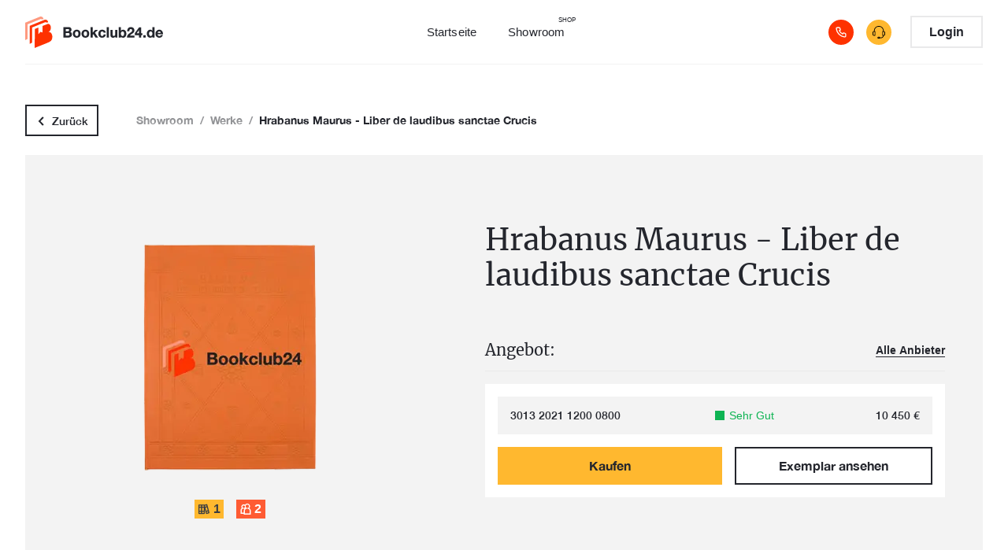

--- FILE ---
content_type: text/html; charset=utf-8
request_url: https://bookclub24.de/editions/hrabanus-maurus-liber-de-laudibus-sanctae-crucis_2026
body_size: 5710
content:
<!DOCTYPE html><html lang="de"><head><meta charSet="utf-8"/><meta name="viewport" content="width=device-width"/><meta name="description" content=""/><meta name="keywords" content=""/><link rel="canonical" href="https://bookclub24.de/editions/hrabanus-maurus-liber-de-laudibus-sanctae-crucis_2026"/><meta property="og:url" content="https://bookclub24.de/editions/hrabanus-maurus-liber-de-laudibus-sanctae-crucis_2026"/><meta property="og:type" content="website"/><meta property="og:title" content=""/><meta property="og:description" content=""/><meta property="og:image:url" content="https://res.cloudinary.com/buecherregister/image/upload/v1676285051/Hrabanus_Maurus_Liber_de_Laudibus_sanctae_Crucis_eed650612f.png"/><meta property="og:image:secure_url" content="https://res.cloudinary.com/buecherregister/image/upload/v1676285051/Hrabanus_Maurus_Liber_de_Laudibus_sanctae_Crucis_eed650612f.png"/><meta property="og:image:alt" content=""/><title></title><meta name="google-site-verification" content="_Fq8yf6bQFAHds76B2ja3rh6wAb4jOgeJ_BjsPTgPmM"/><meta name="next-head-count" content="14"/><script async="" src="https://www.googletagmanager.com/gtag/js?id=UA-189769686-1"></script><script>
          window.dataLayer = window.dataLayer || [];
          function gtag(){dataLayer.push(arguments);}
          gtag('js', new Date());
          gtag('config', 'UA-189769686-1', {
            page_path: window.location.pathname,
          });
        </script><link rel="preload" href="/_next/static/css/0f07e2b54f536aaa.css" as="style"/><link rel="stylesheet" href="/_next/static/css/0f07e2b54f536aaa.css" data-n-g=""/><link rel="preload" href="/_next/static/css/99ee29cd9675d22e.css" as="style"/><link rel="stylesheet" href="/_next/static/css/99ee29cd9675d22e.css" data-n-p=""/><link rel="preload" href="/_next/static/css/33700fdb10713b76.css" as="style"/><link rel="stylesheet" href="/_next/static/css/33700fdb10713b76.css" data-n-p=""/><link rel="preload" href="/_next/static/css/3b8030741785db08.css" as="style"/><link rel="stylesheet" href="/_next/static/css/3b8030741785db08.css" data-n-p=""/><noscript data-n-css=""></noscript><script defer="" nomodule="" src="/_next/static/chunks/polyfills-c67a75d1b6f99dc8.js"></script><script src="/_next/static/chunks/webpack-5c5ddad2f9a2e44d.js" defer=""></script><script src="/_next/static/chunks/framework-5772f1595bafdf8a.js" defer=""></script><script src="/_next/static/chunks/main-8cdc43b33f9a1eb9.js" defer=""></script><script src="/_next/static/chunks/pages/_app-de1d718c6ebefe01.js" defer=""></script><script src="/_next/static/chunks/488-6d26368bf66a7481.js" defer=""></script><script src="/_next/static/chunks/5675-1240cef3b737980b.js" defer=""></script><script src="/_next/static/chunks/9236-7caad8495838a829.js" defer=""></script><script src="/_next/static/chunks/9359-35e16d3511fb94f5.js" defer=""></script><script src="/_next/static/chunks/4107-d6b549f3e7280ef9.js" defer=""></script><script src="/_next/static/chunks/4185-9593db0cb1a0d579.js" defer=""></script><script src="/_next/static/chunks/5559-b49ce3483539cb10.js" defer=""></script><script src="/_next/static/chunks/pages/editions/%5Bid%5D-3ba0f89ee9d02e1c.js" defer=""></script><script src="/_next/static/nkV098dGY9nuCy6qtoZbI/_buildManifest.js" defer=""></script><script src="/_next/static/nkV098dGY9nuCy6qtoZbI/_ssgManifest.js" defer=""></script></head><body><div id="__next"></div><div id="modal-root"></div><script id="__NEXT_DATA__" type="application/json">{"props":{"pageProps":{"seo":{"title":"","description":"","keywords":"","cover":{"url":"https://res.cloudinary.com/buecherregister/image/upload/v1676285051/Hrabanus_Maurus_Liber_de_Laudibus_sanctae_Crucis_eed650612f.png","alternativeText":""}},"edition":{"id":2026,"title":"Hrabanus Maurus - Liber de laudibus sanctae Crucis","description":"28 Bildgedichte, die biblische Wortspiele und Sequenzen von Worten mit der Kraft der Buchmalerei verbinden.","authors":"Hrabanus Maurus","genre":"books_of_hours__prayer_books","publisher":"Akademische Druck- u. Verlagsanstalt (ADEVA)","year":844,"language":"latin","volumes":1,"countOfExemplarsForSale":2,"pages":100,"country":"germany","style":"carolingian","type":"facsimile","format_width":307,"format_height":403,"remark":"Limitierte Auflage von 700 Exemplaren.\nDer Einband wurde aus hellbraunem Leder mit reichlichen Blindprägungen gestaltet.\nInklusive einem Kommentarband.\n","abbreviation":"Hrabanus Maurus, Liber de laudibus sanctae Crucis,  OneMedia","century":"ninth_century","video":"https://www.youtube.com/watch?v=vJloOtUp-Ls","isShown":false,"views":0,"badge":null,"createdAt":"2021-05-19T14:09:51.937Z","updatedAt":"2026-01-17T18:08:47.011Z","cover":{"id":25967,"name":"Hrabanus Maurus_Liber de Laudibus sanctae Crucis.png","alternativeText":"","caption":"","width":240,"height":360,"formats":{"thumbnail":{"ext":".png","url":"https://res.cloudinary.com/buecherregister/image/upload/v1676285052/thumbnail_Hrabanus_Maurus_Liber_de_Laudibus_sanctae_Crucis_eed650612f.png","hash":"thumbnail_Hrabanus_Maurus_Liber_de_Laudibus_sanctae_Crucis_eed650612f","mime":"image/png","name":"thumbnail_Hrabanus Maurus_Liber de Laudibus sanctae Crucis.png","path":null,"size":35.3,"width":104,"height":156,"provider_metadata":{"public_id":"thumbnail_Hrabanus_Maurus_Liber_de_Laudibus_sanctae_Crucis_eed650612f","resource_type":"image"}}},"hash":"Hrabanus_Maurus_Liber_de_Laudibus_sanctae_Crucis_eed650612f","ext":".png","mime":"image/png","size":126.92,"url":"https://res.cloudinary.com/buecherregister/image/upload/v1676285051/Hrabanus_Maurus_Liber_de_Laudibus_sanctae_Crucis_eed650612f.png","previewUrl":null,"provider":"cloudinary","provider_metadata":{"public_id":"Hrabanus_Maurus_Liber_de_Laudibus_sanctae_Crucis_eed650612f","resource_type":"image"},"folderPath":null,"createdAt":"2023-02-13T12:44:13.569Z","updatedAt":"2023-02-13T12:45:19.205Z"},"photos":[{"id":25972,"name":"1.jpg","alternativeText":"","caption":"","width":3000,"height":2000,"formats":{"large":{"ext":".jpg","url":"https://res.cloudinary.com/buecherregister/image/upload/v1676285076/large_1_39f3bac685.jpg","hash":"large_1_39f3bac685","mime":"image/jpeg","name":"large_1.jpg","path":null,"size":52.7,"width":1000,"height":667,"provider_metadata":{"public_id":"large_1_39f3bac685","resource_type":"image"}},"small":{"ext":".jpg","url":"https://res.cloudinary.com/buecherregister/image/upload/v1676285078/small_1_39f3bac685.jpg","hash":"small_1_39f3bac685","mime":"image/jpeg","name":"small_1.jpg","path":null,"size":13.33,"width":500,"height":333,"provider_metadata":{"public_id":"small_1_39f3bac685","resource_type":"image"}},"medium":{"ext":".jpg","url":"https://res.cloudinary.com/buecherregister/image/upload/v1676285077/medium_1_39f3bac685.jpg","hash":"medium_1_39f3bac685","mime":"image/jpeg","name":"medium_1.jpg","path":null,"size":28.37,"width":750,"height":500,"provider_metadata":{"public_id":"medium_1_39f3bac685","resource_type":"image"}},"thumbnail":{"ext":".jpg","url":"https://res.cloudinary.com/buecherregister/image/upload/v1676285075/thumbnail_1_39f3bac685.jpg","hash":"thumbnail_1_39f3bac685","mime":"image/jpeg","name":"thumbnail_1.jpg","path":null,"size":4.17,"width":234,"height":156,"provider_metadata":{"public_id":"thumbnail_1_39f3bac685","resource_type":"image"}}},"hash":"1_39f3bac685","ext":".jpg","mime":"image/jpeg","size":545.98,"url":"https://res.cloudinary.com/buecherregister/image/upload/v1676285074/1_39f3bac685.jpg","previewUrl":null,"provider":"cloudinary","provider_metadata":{"public_id":"1_39f3bac685","resource_type":"image"},"folderPath":null,"createdAt":"2023-02-13T12:44:38.441Z","updatedAt":"2023-02-13T12:45:19.205Z"},{"id":25969,"name":"2.jpg","alternativeText":"","caption":"","width":3000,"height":2000,"formats":{"large":{"ext":".jpg","url":"https://res.cloudinary.com/buecherregister/image/upload/v1676285075/large_2_eba7203e74.jpg","hash":"large_2_eba7203e74","mime":"image/jpeg","name":"large_2.jpg","path":null,"size":27.4,"width":1000,"height":667,"provider_metadata":{"public_id":"large_2_eba7203e74","resource_type":"image"}},"small":{"ext":".jpg","url":"https://res.cloudinary.com/buecherregister/image/upload/v1676285077/small_2_eba7203e74.jpg","hash":"small_2_eba7203e74","mime":"image/jpeg","name":"small_2.jpg","path":null,"size":8.79,"width":500,"height":333,"provider_metadata":{"public_id":"small_2_eba7203e74","resource_type":"image"}},"medium":{"ext":".jpg","url":"https://res.cloudinary.com/buecherregister/image/upload/v1676285076/medium_2_eba7203e74.jpg","hash":"medium_2_eba7203e74","mime":"image/jpeg","name":"medium_2.jpg","path":null,"size":17.03,"width":750,"height":500,"provider_metadata":{"public_id":"medium_2_eba7203e74","resource_type":"image"}},"thumbnail":{"ext":".jpg","url":"https://res.cloudinary.com/buecherregister/image/upload/v1676285074/thumbnail_2_eba7203e74.jpg","hash":"thumbnail_2_eba7203e74","mime":"image/jpeg","name":"thumbnail_2.jpg","path":null,"size":2.94,"width":234,"height":156,"provider_metadata":{"public_id":"thumbnail_2_eba7203e74","resource_type":"image"}}},"hash":"2_eba7203e74","ext":".jpg","mime":"image/jpeg","size":186.84,"url":"https://res.cloudinary.com/buecherregister/image/upload/v1676285073/2_eba7203e74.jpg","previewUrl":null,"provider":"cloudinary","provider_metadata":{"public_id":"2_eba7203e74","resource_type":"image"},"folderPath":null,"createdAt":"2023-02-13T12:44:37.642Z","updatedAt":"2023-02-13T12:45:19.205Z"},{"id":25971,"name":"3.jpg","alternativeText":"","caption":"","width":3000,"height":2000,"formats":{"large":{"ext":".jpg","url":"https://res.cloudinary.com/buecherregister/image/upload/v1676285076/large_3_d935674304.jpg","hash":"large_3_d935674304","mime":"image/jpeg","name":"large_3.jpg","path":null,"size":29.59,"width":1000,"height":667,"provider_metadata":{"public_id":"large_3_d935674304","resource_type":"image"}},"small":{"ext":".jpg","url":"https://res.cloudinary.com/buecherregister/image/upload/v1676285078/small_3_d935674304.jpg","hash":"small_3_d935674304","mime":"image/jpeg","name":"small_3.jpg","path":null,"size":8.59,"width":500,"height":333,"provider_metadata":{"public_id":"small_3_d935674304","resource_type":"image"}},"medium":{"ext":".jpg","url":"https://res.cloudinary.com/buecherregister/image/upload/v1676285077/medium_3_d935674304.jpg","hash":"medium_3_d935674304","mime":"image/jpeg","name":"medium_3.jpg","path":null,"size":17.04,"width":750,"height":500,"provider_metadata":{"public_id":"medium_3_d935674304","resource_type":"image"}},"thumbnail":{"ext":".jpg","url":"https://res.cloudinary.com/buecherregister/image/upload/v1676285075/thumbnail_3_d935674304.jpg","hash":"thumbnail_3_d935674304","mime":"image/jpeg","name":"thumbnail_3.jpg","path":null,"size":2.7,"width":234,"height":156,"provider_metadata":{"public_id":"thumbnail_3_d935674304","resource_type":"image"}}},"hash":"3_d935674304","ext":".jpg","mime":"image/jpeg","size":284.72,"url":"https://res.cloudinary.com/buecherregister/image/upload/v1676285074/3_d935674304.jpg","previewUrl":null,"provider":"cloudinary","provider_metadata":{"public_id":"3_d935674304","resource_type":"image"},"folderPath":null,"createdAt":"2023-02-13T12:44:38.436Z","updatedAt":"2023-02-13T12:45:19.205Z"},{"id":25968,"name":"4.jpg","alternativeText":"","caption":"","width":3000,"height":2000,"formats":{"large":{"ext":".jpg","url":"https://res.cloudinary.com/buecherregister/image/upload/v1676285075/large_4_384d903dde.jpg","hash":"large_4_384d903dde","mime":"image/jpeg","name":"large_4.jpg","path":null,"size":14.79,"width":1000,"height":667,"provider_metadata":{"public_id":"large_4_384d903dde","resource_type":"image"}},"small":{"ext":".jpg","url":"https://res.cloudinary.com/buecherregister/image/upload/v1676285077/small_4_384d903dde.jpg","hash":"small_4_384d903dde","mime":"image/jpeg","name":"small_4.jpg","path":null,"size":5.08,"width":500,"height":333,"provider_metadata":{"public_id":"small_4_384d903dde","resource_type":"image"}},"medium":{"ext":".jpg","url":"https://res.cloudinary.com/buecherregister/image/upload/v1676285076/medium_4_384d903dde.jpg","hash":"medium_4_384d903dde","mime":"image/jpeg","name":"medium_4.jpg","path":null,"size":9.17,"width":750,"height":500,"provider_metadata":{"public_id":"medium_4_384d903dde","resource_type":"image"}},"thumbnail":{"ext":".jpg","url":"https://res.cloudinary.com/buecherregister/image/upload/v1676285074/thumbnail_4_384d903dde.jpg","hash":"thumbnail_4_384d903dde","mime":"image/jpeg","name":"thumbnail_4.jpg","path":null,"size":2.01,"width":234,"height":156,"provider_metadata":{"public_id":"thumbnail_4_384d903dde","resource_type":"image"}}},"hash":"4_384d903dde","ext":".jpg","mime":"image/jpeg","size":97.09,"url":"https://res.cloudinary.com/buecherregister/image/upload/v1676285073/4_384d903dde.jpg","previewUrl":null,"provider":"cloudinary","provider_metadata":{"public_id":"4_384d903dde","resource_type":"image"},"folderPath":null,"createdAt":"2023-02-13T12:44:37.492Z","updatedAt":"2023-02-13T12:45:19.205Z"},{"id":25973,"name":"5.jpg","alternativeText":"","caption":"","width":3000,"height":2000,"formats":{"large":{"ext":".jpg","url":"https://res.cloudinary.com/buecherregister/image/upload/v1676285076/large_5_6f3d900dea.jpg","hash":"large_5_6f3d900dea","mime":"image/jpeg","name":"large_5.jpg","path":null,"size":41.47,"width":1000,"height":667,"provider_metadata":{"public_id":"large_5_6f3d900dea","resource_type":"image"}},"small":{"ext":".jpg","url":"https://res.cloudinary.com/buecherregister/image/upload/v1676285078/small_5_6f3d900dea.jpg","hash":"small_5_6f3d900dea","mime":"image/jpeg","name":"small_5.jpg","path":null,"size":8.91,"width":500,"height":333,"provider_metadata":{"public_id":"small_5_6f3d900dea","resource_type":"image"}},"medium":{"ext":".jpg","url":"https://res.cloudinary.com/buecherregister/image/upload/v1676285077/medium_5_6f3d900dea.jpg","hash":"medium_5_6f3d900dea","mime":"image/jpeg","name":"medium_5.jpg","path":null,"size":20.35,"width":750,"height":500,"provider_metadata":{"public_id":"medium_5_6f3d900dea","resource_type":"image"}},"thumbnail":{"ext":".jpg","url":"https://res.cloudinary.com/buecherregister/image/upload/v1676285075/thumbnail_5_6f3d900dea.jpg","hash":"thumbnail_5_6f3d900dea","mime":"image/jpeg","name":"thumbnail_5.jpg","path":null,"size":2.77,"width":234,"height":156,"provider_metadata":{"public_id":"thumbnail_5_6f3d900dea","resource_type":"image"}}},"hash":"5_6f3d900dea","ext":".jpg","mime":"image/jpeg","size":419.93,"url":"https://res.cloudinary.com/buecherregister/image/upload/v1676285074/5_6f3d900dea.jpg","previewUrl":null,"provider":"cloudinary","provider_metadata":{"public_id":"5_6f3d900dea","resource_type":"image"},"folderPath":null,"createdAt":"2023-02-13T12:44:38.927Z","updatedAt":"2023-02-13T12:45:19.205Z"},{"id":25970,"name":"6.jpg","alternativeText":"","caption":"","width":3000,"height":2000,"formats":{"large":{"ext":".jpg","url":"https://res.cloudinary.com/buecherregister/image/upload/v1676285075/large_6_6d3fea7098.jpg","hash":"large_6_6d3fea7098","mime":"image/jpeg","name":"large_6.jpg","path":null,"size":14.89,"width":1000,"height":667,"provider_metadata":{"public_id":"large_6_6d3fea7098","resource_type":"image"}},"small":{"ext":".jpg","url":"https://res.cloudinary.com/buecherregister/image/upload/v1676285077/small_6_6d3fea7098.jpg","hash":"small_6_6d3fea7098","mime":"image/jpeg","name":"small_6.jpg","path":null,"size":5.24,"width":500,"height":333,"provider_metadata":{"public_id":"small_6_6d3fea7098","resource_type":"image"}},"medium":{"ext":".jpg","url":"https://res.cloudinary.com/buecherregister/image/upload/v1676285076/medium_6_6d3fea7098.jpg","hash":"medium_6_6d3fea7098","mime":"image/jpeg","name":"medium_6.jpg","path":null,"size":9.14,"width":750,"height":500,"provider_metadata":{"public_id":"medium_6_6d3fea7098","resource_type":"image"}},"thumbnail":{"ext":".jpg","url":"https://res.cloudinary.com/buecherregister/image/upload/v1676285075/thumbnail_6_6d3fea7098.jpg","hash":"thumbnail_6_6d3fea7098","mime":"image/jpeg","name":"thumbnail_6.jpg","path":null,"size":2.12,"width":234,"height":156,"provider_metadata":{"public_id":"thumbnail_6_6d3fea7098","resource_type":"image"}}},"hash":"6_6d3fea7098","ext":".jpg","mime":"image/jpeg","size":96,"url":"https://res.cloudinary.com/buecherregister/image/upload/v1676285074/6_6d3fea7098.jpg","previewUrl":null,"provider":"cloudinary","provider_metadata":{"public_id":"6_6d3fea7098","resource_type":"image"},"folderPath":null,"createdAt":"2023-02-13T12:44:38.138Z","updatedAt":"2023-02-13T12:45:19.205Z"},{"id":25974,"name":"7.jpg","alternativeText":"","caption":"","width":3000,"height":2000,"formats":{"large":{"ext":".jpg","url":"https://res.cloudinary.com/buecherregister/image/upload/v1676285081/large_7_19d41cb388.jpg","hash":"large_7_19d41cb388","mime":"image/jpeg","name":"large_7.jpg","path":null,"size":33.63,"width":1000,"height":667,"provider_metadata":{"public_id":"large_7_19d41cb388","resource_type":"image"}},"small":{"ext":".jpg","url":"https://res.cloudinary.com/buecherregister/image/upload/v1676285082/small_7_19d41cb388.jpg","hash":"small_7_19d41cb388","mime":"image/jpeg","name":"small_7.jpg","path":null,"size":10.81,"width":500,"height":333,"provider_metadata":{"public_id":"small_7_19d41cb388","resource_type":"image"}},"medium":{"ext":".jpg","url":"https://res.cloudinary.com/buecherregister/image/upload/v1676285081/medium_7_19d41cb388.jpg","hash":"medium_7_19d41cb388","mime":"image/jpeg","name":"medium_7.jpg","path":null,"size":21,"width":750,"height":500,"provider_metadata":{"public_id":"medium_7_19d41cb388","resource_type":"image"}},"thumbnail":{"ext":".jpg","url":"https://res.cloudinary.com/buecherregister/image/upload/v1676285079/thumbnail_7_19d41cb388.jpg","hash":"thumbnail_7_19d41cb388","mime":"image/jpeg","name":"thumbnail_7.jpg","path":null,"size":3.89,"width":234,"height":156,"provider_metadata":{"public_id":"thumbnail_7_19d41cb388","resource_type":"image"}}},"hash":"7_19d41cb388","ext":".jpg","mime":"image/jpeg","size":210.61,"url":"https://res.cloudinary.com/buecherregister/image/upload/v1676285078/7_19d41cb388.jpg","previewUrl":null,"provider":"cloudinary","provider_metadata":{"public_id":"7_19d41cb388","resource_type":"image"},"folderPath":null,"createdAt":"2023-02-13T12:44:43.038Z","updatedAt":"2023-02-13T12:45:19.205Z"},{"id":25975,"name":"8.jpg","alternativeText":"","caption":"","width":3000,"height":2000,"formats":{"large":{"ext":".jpg","url":"https://res.cloudinary.com/buecherregister/image/upload/v1676285082/large_8_7078c084d3.jpg","hash":"large_8_7078c084d3","mime":"image/jpeg","name":"large_8.jpg","path":null,"size":90.08,"width":1000,"height":667,"provider_metadata":{"public_id":"large_8_7078c084d3","resource_type":"image"}},"small":{"ext":".jpg","url":"https://res.cloudinary.com/buecherregister/image/upload/v1676285084/small_8_7078c084d3.jpg","hash":"small_8_7078c084d3","mime":"image/jpeg","name":"small_8.jpg","path":null,"size":25.91,"width":500,"height":333,"provider_metadata":{"public_id":"small_8_7078c084d3","resource_type":"image"}},"medium":{"ext":".jpg","url":"https://res.cloudinary.com/buecherregister/image/upload/v1676285083/medium_8_7078c084d3.jpg","hash":"medium_8_7078c084d3","mime":"image/jpeg","name":"medium_8.jpg","path":null,"size":53.03,"width":750,"height":500,"provider_metadata":{"public_id":"medium_8_7078c084d3","resource_type":"image"}},"thumbnail":{"ext":".jpg","url":"https://res.cloudinary.com/buecherregister/image/upload/v1676285081/thumbnail_8_7078c084d3.jpg","hash":"thumbnail_8_7078c084d3","mime":"image/jpeg","name":"thumbnail_8.jpg","path":null,"size":6.84,"width":234,"height":156,"provider_metadata":{"public_id":"thumbnail_8_7078c084d3","resource_type":"image"}}},"hash":"8_7078c084d3","ext":".jpg","mime":"image/jpeg","size":580.98,"url":"https://res.cloudinary.com/buecherregister/image/upload/v1676285079/8_7078c084d3.jpg","previewUrl":null,"provider":"cloudinary","provider_metadata":{"public_id":"8_7078c084d3","resource_type":"image"},"folderPath":null,"createdAt":"2023-02-13T12:44:44.503Z","updatedAt":"2023-02-13T12:45:19.205Z"},{"id":25976,"name":"9.jpg","alternativeText":"","caption":"","width":3000,"height":2000,"formats":{"large":{"ext":".jpg","url":"https://res.cloudinary.com/buecherregister/image/upload/v1676285083/large_9_2f5dc62ca0.jpg","hash":"large_9_2f5dc62ca0","mime":"image/jpeg","name":"large_9.jpg","path":null,"size":128.85,"width":1000,"height":667,"provider_metadata":{"public_id":"large_9_2f5dc62ca0","resource_type":"image"}},"small":{"ext":".jpg","url":"https://res.cloudinary.com/buecherregister/image/upload/v1676285085/small_9_2f5dc62ca0.jpg","hash":"small_9_2f5dc62ca0","mime":"image/jpeg","name":"small_9.jpg","path":null,"size":31.7,"width":500,"height":333,"provider_metadata":{"public_id":"small_9_2f5dc62ca0","resource_type":"image"}},"medium":{"ext":".jpg","url":"https://res.cloudinary.com/buecherregister/image/upload/v1676285084/medium_9_2f5dc62ca0.jpg","hash":"medium_9_2f5dc62ca0","mime":"image/jpeg","name":"medium_9.jpg","path":null,"size":70.99,"width":750,"height":500,"provider_metadata":{"public_id":"medium_9_2f5dc62ca0","resource_type":"image"}},"thumbnail":{"ext":".jpg","url":"https://res.cloudinary.com/buecherregister/image/upload/v1676285082/thumbnail_9_2f5dc62ca0.jpg","hash":"thumbnail_9_2f5dc62ca0","mime":"image/jpeg","name":"thumbnail_9.jpg","path":null,"size":7.52,"width":234,"height":156,"provider_metadata":{"public_id":"thumbnail_9_2f5dc62ca0","resource_type":"image"}}},"hash":"9_2f5dc62ca0","ext":".jpg","mime":"image/jpeg","size":815.15,"url":"https://res.cloudinary.com/buecherregister/image/upload/v1676285081/9_2f5dc62ca0.jpg","previewUrl":null,"provider":"cloudinary","provider_metadata":{"public_id":"9_2f5dc62ca0","resource_type":"image"},"folderPath":null,"createdAt":"2023-02-13T12:44:45.938Z","updatedAt":"2023-02-13T12:45:19.205Z"},{"id":25977,"name":"10.jpg","alternativeText":"","caption":"","width":3000,"height":2000,"formats":{"large":{"ext":".jpg","url":"https://res.cloudinary.com/buecherregister/image/upload/v1676285083/large_10_d3ee99a0e8.jpg","hash":"large_10_d3ee99a0e8","mime":"image/jpeg","name":"large_10.jpg","path":null,"size":111.35,"width":1000,"height":667,"provider_metadata":{"public_id":"large_10_d3ee99a0e8","resource_type":"image"}},"small":{"ext":".jpg","url":"https://res.cloudinary.com/buecherregister/image/upload/v1676285085/small_10_d3ee99a0e8.jpg","hash":"small_10_d3ee99a0e8","mime":"image/jpeg","name":"small_10.jpg","path":null,"size":27.02,"width":500,"height":333,"provider_metadata":{"public_id":"small_10_d3ee99a0e8","resource_type":"image"}},"medium":{"ext":".jpg","url":"https://res.cloudinary.com/buecherregister/image/upload/v1676285084/medium_10_d3ee99a0e8.jpg","hash":"medium_10_d3ee99a0e8","mime":"image/jpeg","name":"medium_10.jpg","path":null,"size":59.94,"width":750,"height":500,"provider_metadata":{"public_id":"medium_10_d3ee99a0e8","resource_type":"image"}},"thumbnail":{"ext":".jpg","url":"https://res.cloudinary.com/buecherregister/image/upload/v1676285082/thumbnail_10_d3ee99a0e8.jpg","hash":"thumbnail_10_d3ee99a0e8","mime":"image/jpeg","name":"thumbnail_10.jpg","path":null,"size":6.44,"width":234,"height":156,"provider_metadata":{"public_id":"thumbnail_10_d3ee99a0e8","resource_type":"image"}}},"hash":"10_d3ee99a0e8","ext":".jpg","mime":"image/jpeg","size":695.72,"url":"https://res.cloudinary.com/buecherregister/image/upload/v1676285081/10_d3ee99a0e8.jpg","previewUrl":null,"provider":"cloudinary","provider_metadata":{"public_id":"10_d3ee99a0e8","resource_type":"image"},"folderPath":null,"createdAt":"2023-02-13T12:44:45.960Z","updatedAt":"2023-02-13T12:45:19.205Z"},{"id":25979,"name":"11.jpg","alternativeText":"","caption":"","width":3000,"height":2000,"formats":{"large":{"ext":".jpg","url":"https://res.cloudinary.com/buecherregister/image/upload/v1676285084/large_11_1003c1eb80.jpg","hash":"large_11_1003c1eb80","mime":"image/jpeg","name":"large_11.jpg","path":null,"size":134.26,"width":1000,"height":667,"provider_metadata":{"public_id":"large_11_1003c1eb80","resource_type":"image"}},"small":{"ext":".jpg","url":"https://res.cloudinary.com/buecherregister/image/upload/v1676285086/small_11_1003c1eb80.jpg","hash":"small_11_1003c1eb80","mime":"image/jpeg","name":"small_11.jpg","path":null,"size":34.12,"width":500,"height":333,"provider_metadata":{"public_id":"small_11_1003c1eb80","resource_type":"image"}},"medium":{"ext":".jpg","url":"https://res.cloudinary.com/buecherregister/image/upload/v1676285085/medium_11_1003c1eb80.jpg","hash":"medium_11_1003c1eb80","mime":"image/jpeg","name":"medium_11.jpg","path":null,"size":76.2,"width":750,"height":500,"provider_metadata":{"public_id":"medium_11_1003c1eb80","resource_type":"image"}},"thumbnail":{"ext":".jpg","url":"https://res.cloudinary.com/buecherregister/image/upload/v1676285083/thumbnail_11_1003c1eb80.jpg","hash":"thumbnail_11_1003c1eb80","mime":"image/jpeg","name":"thumbnail_11.jpg","path":null,"size":7.81,"width":234,"height":156,"provider_metadata":{"public_id":"thumbnail_11_1003c1eb80","resource_type":"image"}}},"hash":"11_1003c1eb80","ext":".jpg","mime":"image/jpeg","size":916.17,"url":"https://res.cloudinary.com/buecherregister/image/upload/v1676285082/11_1003c1eb80.jpg","previewUrl":null,"provider":"cloudinary","provider_metadata":{"public_id":"11_1003c1eb80","resource_type":"image"},"folderPath":null,"createdAt":"2023-02-13T12:44:46.627Z","updatedAt":"2023-02-13T12:45:19.205Z"},{"id":25978,"name":"12.jpg","alternativeText":"","caption":"","width":3000,"height":2000,"formats":{"large":{"ext":".jpg","url":"https://res.cloudinary.com/buecherregister/image/upload/v1676285084/large_12_6c051f04f2.jpg","hash":"large_12_6c051f04f2","mime":"image/jpeg","name":"large_12.jpg","path":null,"size":91.34,"width":1000,"height":667,"provider_metadata":{"public_id":"large_12_6c051f04f2","resource_type":"image"}},"small":{"ext":".jpg","url":"https://res.cloudinary.com/buecherregister/image/upload/v1676285085/small_12_6c051f04f2.jpg","hash":"small_12_6c051f04f2","mime":"image/jpeg","name":"small_12.jpg","path":null,"size":26.21,"width":500,"height":333,"provider_metadata":{"public_id":"small_12_6c051f04f2","resource_type":"image"}},"medium":{"ext":".jpg","url":"https://res.cloudinary.com/buecherregister/image/upload/v1676285084/medium_12_6c051f04f2.jpg","hash":"medium_12_6c051f04f2","mime":"image/jpeg","name":"medium_12.jpg","path":null,"size":53.74,"width":750,"height":500,"provider_metadata":{"public_id":"medium_12_6c051f04f2","resource_type":"image"}},"thumbnail":{"ext":".jpg","url":"https://res.cloudinary.com/buecherregister/image/upload/v1676285083/thumbnail_12_6c051f04f2.jpg","hash":"thumbnail_12_6c051f04f2","mime":"image/jpeg","name":"thumbnail_12.jpg","path":null,"size":7.19,"width":234,"height":156,"provider_metadata":{"public_id":"thumbnail_12_6c051f04f2","resource_type":"image"}}},"hash":"12_6c051f04f2","ext":".jpg","mime":"image/jpeg","size":609.25,"url":"https://res.cloudinary.com/buecherregister/image/upload/v1676285081/12_6c051f04f2.jpg","previewUrl":null,"provider":"cloudinary","provider_metadata":{"public_id":"12_6c051f04f2","resource_type":"image"},"folderPath":null,"createdAt":"2023-02-13T12:44:46.103Z","updatedAt":"2023-02-13T12:45:19.205Z"},{"id":25980,"name":"13.jpg","alternativeText":"","caption":"","width":3000,"height":2000,"formats":{"large":{"ext":".jpg","url":"https://res.cloudinary.com/buecherregister/image/upload/v1676285086/large_13_c747ce9678.jpg","hash":"large_13_c747ce9678","mime":"image/jpeg","name":"large_13.jpg","path":null,"size":89.23,"width":1000,"height":667,"provider_metadata":{"public_id":"large_13_c747ce9678","resource_type":"image"}},"small":{"ext":".jpg","url":"https://res.cloudinary.com/buecherregister/image/upload/v1676285088/small_13_c747ce9678.jpg","hash":"small_13_c747ce9678","mime":"image/jpeg","name":"small_13.jpg","path":null,"size":24.88,"width":500,"height":333,"provider_metadata":{"public_id":"small_13_c747ce9678","resource_type":"image"}},"medium":{"ext":".jpg","url":"https://res.cloudinary.com/buecherregister/image/upload/v1676285087/medium_13_c747ce9678.jpg","hash":"medium_13_c747ce9678","mime":"image/jpeg","name":"medium_13.jpg","path":null,"size":52.2,"width":750,"height":500,"provider_metadata":{"public_id":"medium_13_c747ce9678","resource_type":"image"}},"thumbnail":{"ext":".jpg","url":"https://res.cloudinary.com/buecherregister/image/upload/v1676285085/thumbnail_13_c747ce9678.jpg","hash":"thumbnail_13_c747ce9678","mime":"image/jpeg","name":"thumbnail_13.jpg","path":null,"size":6.9,"width":234,"height":156,"provider_metadata":{"public_id":"thumbnail_13_c747ce9678","resource_type":"image"}}},"hash":"13_c747ce9678","ext":".jpg","mime":"image/jpeg","size":598.77,"url":"https://res.cloudinary.com/buecherregister/image/upload/v1676285084/13_c747ce9678.jpg","previewUrl":null,"provider":"cloudinary","provider_metadata":{"public_id":"13_c747ce9678","resource_type":"image"},"folderPath":null,"createdAt":"2023-02-13T12:44:49.140Z","updatedAt":"2023-02-13T12:45:19.205Z"},{"id":25981,"name":"14.jpg","alternativeText":"","caption":"","width":3000,"height":2000,"formats":{"large":{"ext":".jpg","url":"https://res.cloudinary.com/buecherregister/image/upload/v1676285088/large_14_52eaf6d5bf.jpg","hash":"large_14_52eaf6d5bf","mime":"image/jpeg","name":"large_14.jpg","path":null,"size":128.55,"width":1000,"height":667,"provider_metadata":{"public_id":"large_14_52eaf6d5bf","resource_type":"image"}},"small":{"ext":".jpg","url":"https://res.cloudinary.com/buecherregister/image/upload/v1676285090/small_14_52eaf6d5bf.jpg","hash":"small_14_52eaf6d5bf","mime":"image/jpeg","name":"small_14.jpg","path":null,"size":32.02,"width":500,"height":333,"provider_metadata":{"public_id":"small_14_52eaf6d5bf","resource_type":"image"}},"medium":{"ext":".jpg","url":"https://res.cloudinary.com/buecherregister/image/upload/v1676285089/medium_14_52eaf6d5bf.jpg","hash":"medium_14_52eaf6d5bf","mime":"image/jpeg","name":"medium_14.jpg","path":null,"size":70.51,"width":750,"height":500,"provider_metadata":{"public_id":"medium_14_52eaf6d5bf","resource_type":"image"}},"thumbnail":{"ext":".jpg","url":"https://res.cloudinary.com/buecherregister/image/upload/v1676285087/thumbnail_14_52eaf6d5bf.jpg","hash":"thumbnail_14_52eaf6d5bf","mime":"image/jpeg","name":"thumbnail_14.jpg","path":null,"size":7.36,"width":234,"height":156,"provider_metadata":{"public_id":"thumbnail_14_52eaf6d5bf","resource_type":"image"}}},"hash":"14_52eaf6d5bf","ext":".jpg","mime":"image/jpeg","size":871.22,"url":"https://res.cloudinary.com/buecherregister/image/upload/v1676285086/14_52eaf6d5bf.jpg","previewUrl":null,"provider":"cloudinary","provider_metadata":{"public_id":"14_52eaf6d5bf","resource_type":"image"},"folderPath":null,"createdAt":"2023-02-13T12:44:50.680Z","updatedAt":"2023-02-13T12:45:19.205Z"},{"id":25982,"name":"15.jpg","alternativeText":"","caption":"","width":3000,"height":2000,"formats":{"large":{"ext":".jpg","url":"https://res.cloudinary.com/buecherregister/image/upload/v1676285090/large_15_a5a527229a.jpg","hash":"large_15_a5a527229a","mime":"image/jpeg","name":"large_15.jpg","path":null,"size":117.31,"width":1000,"height":667,"provider_metadata":{"public_id":"large_15_a5a527229a","resource_type":"image"}},"small":{"ext":".jpg","url":"https://res.cloudinary.com/buecherregister/image/upload/v1676285091/small_15_a5a527229a.jpg","hash":"small_15_a5a527229a","mime":"image/jpeg","name":"small_15.jpg","path":null,"size":27.92,"width":500,"height":333,"provider_metadata":{"public_id":"small_15_a5a527229a","resource_type":"image"}},"medium":{"ext":".jpg","url":"https://res.cloudinary.com/buecherregister/image/upload/v1676285091/medium_15_a5a527229a.jpg","hash":"medium_15_a5a527229a","mime":"image/jpeg","name":"medium_15.jpg","path":null,"size":63.2,"width":750,"height":500,"provider_metadata":{"public_id":"medium_15_a5a527229a","resource_type":"image"}},"thumbnail":{"ext":".jpg","url":"https://res.cloudinary.com/buecherregister/image/upload/v1676285088/thumbnail_15_a5a527229a.jpg","hash":"thumbnail_15_a5a527229a","mime":"image/jpeg","name":"thumbnail_15.jpg","path":null,"size":6.4,"width":234,"height":156,"provider_metadata":{"public_id":"thumbnail_15_a5a527229a","resource_type":"image"}}},"hash":"15_a5a527229a","ext":".jpg","mime":"image/jpeg","size":738.59,"url":"https://res.cloudinary.com/buecherregister/image/upload/v1676285087/15_a5a527229a.jpg","previewUrl":null,"provider":"cloudinary","provider_metadata":{"public_id":"15_a5a527229a","resource_type":"image"},"folderPath":null,"createdAt":"2023-02-13T12:44:52.278Z","updatedAt":"2023-02-13T12:45:19.205Z"},{"id":25983,"name":"16.jpg","alternativeText":"","caption":"","width":3000,"height":2000,"formats":{"large":{"ext":".jpg","url":"https://res.cloudinary.com/buecherregister/image/upload/v1676285090/large_16_7b96664c4b.jpg","hash":"large_16_7b96664c4b","mime":"image/jpeg","name":"large_16.jpg","path":null,"size":72.98,"width":1000,"height":667,"provider_metadata":{"public_id":"large_16_7b96664c4b","resource_type":"image"}},"small":{"ext":".jpg","url":"https://res.cloudinary.com/buecherregister/image/upload/v1676285091/small_16_7b96664c4b.jpg","hash":"small_16_7b96664c4b","mime":"image/jpeg","name":"small_16.jpg","path":null,"size":19,"width":500,"height":333,"provider_metadata":{"public_id":"small_16_7b96664c4b","resource_type":"image"}},"medium":{"ext":".jpg","url":"https://res.cloudinary.com/buecherregister/image/upload/v1676285091/medium_16_7b96664c4b.jpg","hash":"medium_16_7b96664c4b","mime":"image/jpeg","name":"medium_16.jpg","path":null,"size":41.85,"width":750,"height":500,"provider_metadata":{"public_id":"medium_16_7b96664c4b","resource_type":"image"}},"thumbnail":{"ext":".jpg","url":"https://res.cloudinary.com/buecherregister/image/upload/v1676285089/thumbnail_16_7b96664c4b.jpg","hash":"thumbnail_16_7b96664c4b","mime":"image/jpeg","name":"thumbnail_16.jpg","path":null,"size":5.49,"width":234,"height":156,"provider_metadata":{"public_id":"thumbnail_16_7b96664c4b","resource_type":"image"}}},"hash":"16_7b96664c4b","ext":".jpg","mime":"image/jpeg","size":470.2,"url":"https://res.cloudinary.com/buecherregister/image/upload/v1676285088/16_7b96664c4b.jpg","previewUrl":null,"provider":"cloudinary","provider_metadata":{"public_id":"16_7b96664c4b","resource_type":"image"},"folderPath":null,"createdAt":"2023-02-13T12:44:52.384Z","updatedAt":"2023-02-13T12:45:19.205Z"},{"id":25986,"name":"17.jpg","alternativeText":"","caption":"","width":3000,"height":2000,"formats":{"large":{"ext":".jpg","url":"https://res.cloudinary.com/buecherregister/image/upload/v1676285091/large_17_91cff35913.jpg","hash":"large_17_91cff35913","mime":"image/jpeg","name":"large_17.jpg","path":null,"size":148.42,"width":1000,"height":667,"provider_metadata":{"public_id":"large_17_91cff35913","resource_type":"image"}},"small":{"ext":".jpg","url":"https://res.cloudinary.com/buecherregister/image/upload/v1676285093/small_17_91cff35913.jpg","hash":"small_17_91cff35913","mime":"image/jpeg","name":"small_17.jpg","path":null,"size":34.66,"width":500,"height":333,"provider_metadata":{"public_id":"small_17_91cff35913","resource_type":"image"}},"medium":{"ext":".jpg","url":"https://res.cloudinary.com/buecherregister/image/upload/v1676285093/medium_17_91cff35913.jpg","hash":"medium_17_91cff35913","mime":"image/jpeg","name":"medium_17.jpg","path":null,"size":79.88,"width":750,"height":500,"provider_metadata":{"public_id":"medium_17_91cff35913","resource_type":"image"}},"thumbnail":{"ext":".jpg","url":"https://res.cloudinary.com/buecherregister/image/upload/v1676285090/thumbnail_17_91cff35913.jpg","hash":"thumbnail_17_91cff35913","mime":"image/jpeg","name":"thumbnail_17.jpg","path":null,"size":7.43,"width":234,"height":156,"provider_metadata":{"public_id":"thumbnail_17_91cff35913","resource_type":"image"}}},"hash":"17_91cff35913","ext":".jpg","mime":"image/jpeg","size":942.55,"url":"https://res.cloudinary.com/buecherregister/image/upload/v1676285089/17_91cff35913.jpg","previewUrl":null,"provider":"cloudinary","provider_metadata":{"public_id":"17_91cff35913","resource_type":"image"},"folderPath":null,"createdAt":"2023-02-13T12:44:54.246Z","updatedAt":"2023-02-13T12:45:19.205Z"},{"id":25984,"name":"18.jpg","alternativeText":"","caption":"","width":3000,"height":2000,"formats":{"large":{"ext":".jpg","url":"https://res.cloudinary.com/buecherregister/image/upload/v1676285091/large_18_d556427257.jpg","hash":"large_18_d556427257","mime":"image/jpeg","name":"large_18.jpg","path":null,"size":126.63,"width":1000,"height":667,"provider_metadata":{"public_id":"large_18_d556427257","resource_type":"image"}},"small":{"ext":".jpg","url":"https://res.cloudinary.com/buecherregister/image/upload/v1676285093/small_18_d556427257.jpg","hash":"small_18_d556427257","mime":"image/jpeg","name":"small_18.jpg","path":null,"size":30.48,"width":500,"height":333,"provider_metadata":{"public_id":"small_18_d556427257","resource_type":"image"}},"medium":{"ext":".jpg","url":"https://res.cloudinary.com/buecherregister/image/upload/v1676285092/medium_18_d556427257.jpg","hash":"medium_18_d556427257","mime":"image/jpeg","name":"medium_18.jpg","path":null,"size":68.98,"width":750,"height":500,"provider_metadata":{"public_id":"medium_18_d556427257","resource_type":"image"}},"thumbnail":{"ext":".jpg","url":"https://res.cloudinary.com/buecherregister/image/upload/v1676285090/thumbnail_18_d556427257.jpg","hash":"thumbnail_18_d556427257","mime":"image/jpeg","name":"thumbnail_18.jpg","path":null,"size":7.04,"width":234,"height":156,"provider_metadata":{"public_id":"thumbnail_18_d556427257","resource_type":"image"}}},"hash":"18_d556427257","ext":".jpg","mime":"image/jpeg","size":793.07,"url":"https://res.cloudinary.com/buecherregister/image/upload/v1676285089/18_d556427257.jpg","previewUrl":null,"provider":"cloudinary","provider_metadata":{"public_id":"18_d556427257","resource_type":"image"},"folderPath":null,"createdAt":"2023-02-13T12:44:53.429Z","updatedAt":"2023-02-13T12:45:19.205Z"},{"id":25985,"name":"19.jpg","alternativeText":"","caption":"","width":3000,"height":2000,"formats":{"large":{"ext":".jpg","url":"https://res.cloudinary.com/buecherregister/image/upload/v1676285091/large_19_cacddbf5ce.jpg","hash":"large_19_cacddbf5ce","mime":"image/jpeg","name":"large_19.jpg","path":null,"size":17.54,"width":1000,"height":667,"provider_metadata":{"public_id":"large_19_cacddbf5ce","resource_type":"image"}},"small":{"ext":".jpg","url":"https://res.cloudinary.com/buecherregister/image/upload/v1676285093/small_19_cacddbf5ce.jpg","hash":"small_19_cacddbf5ce","mime":"image/jpeg","name":"small_19.jpg","path":null,"size":6.43,"width":500,"height":333,"provider_metadata":{"public_id":"small_19_cacddbf5ce","resource_type":"image"}},"medium":{"ext":".jpg","url":"https://res.cloudinary.com/buecherregister/image/upload/v1676285093/medium_19_cacddbf5ce.jpg","hash":"medium_19_cacddbf5ce","mime":"image/jpeg","name":"medium_19.jpg","path":null,"size":11.57,"width":750,"height":500,"provider_metadata":{"public_id":"medium_19_cacddbf5ce","resource_type":"image"}},"thumbnail":{"ext":".jpg","url":"https://res.cloudinary.com/buecherregister/image/upload/v1676285090/thumbnail_19_cacddbf5ce.jpg","hash":"thumbnail_19_cacddbf5ce","mime":"image/jpeg","name":"thumbnail_19.jpg","path":null,"size":2.38,"width":234,"height":156,"provider_metadata":{"public_id":"thumbnail_19_cacddbf5ce","resource_type":"image"}}},"hash":"19_cacddbf5ce","ext":".jpg","mime":"image/jpeg","size":99.1,"url":"https://res.cloudinary.com/buecherregister/image/upload/v1676285090/19_cacddbf5ce.jpg","previewUrl":null,"provider":"cloudinary","provider_metadata":{"public_id":"19_cacddbf5ce","resource_type":"image"},"folderPath":null,"createdAt":"2023-02-13T12:44:54.220Z","updatedAt":"2023-02-13T12:45:19.205Z"},{"id":25987,"name":"20.jpg","alternativeText":"","caption":"","width":3000,"height":2000,"formats":{"large":{"ext":".jpg","url":"https://res.cloudinary.com/buecherregister/image/upload/v1676285093/large_20_86960638f9.jpg","hash":"large_20_86960638f9","mime":"image/jpeg","name":"large_20.jpg","path":null,"size":37.47,"width":1000,"height":667,"provider_metadata":{"public_id":"large_20_86960638f9","resource_type":"image"}},"small":{"ext":".jpg","url":"https://res.cloudinary.com/buecherregister/image/upload/v1676285095/small_20_86960638f9.jpg","hash":"small_20_86960638f9","mime":"image/jpeg","name":"small_20.jpg","path":null,"size":10.02,"width":500,"height":333,"provider_metadata":{"public_id":"small_20_86960638f9","resource_type":"image"}},"medium":{"ext":".jpg","url":"https://res.cloudinary.com/buecherregister/image/upload/v1676285094/medium_20_86960638f9.jpg","hash":"medium_20_86960638f9","mime":"image/jpeg","name":"medium_20.jpg","path":null,"size":21.59,"width":750,"height":500,"provider_metadata":{"public_id":"medium_20_86960638f9","resource_type":"image"}},"thumbnail":{"ext":".jpg","url":"https://res.cloudinary.com/buecherregister/image/upload/v1676285092/thumbnail_20_86960638f9.jpg","hash":"thumbnail_20_86960638f9","mime":"image/jpeg","name":"thumbnail_20.jpg","path":null,"size":2.98,"width":234,"height":156,"provider_metadata":{"public_id":"thumbnail_20_86960638f9","resource_type":"image"}}},"hash":"20_86960638f9","ext":".jpg","mime":"image/jpeg","size":227.42,"url":"https://res.cloudinary.com/buecherregister/image/upload/v1676285091/20_86960638f9.jpg","previewUrl":null,"provider":"cloudinary","provider_metadata":{"public_id":"20_86960638f9","resource_type":"image"},"folderPath":null,"createdAt":"2023-02-13T12:44:56.048Z","updatedAt":"2023-02-13T12:45:19.205Z"},{"id":25988,"name":"21.jpg","alternativeText":"","caption":"","width":3000,"height":2000,"formats":{"large":{"ext":".jpg","url":"https://res.cloudinary.com/buecherregister/image/upload/v1676285095/large_21_ca87bd57eb.jpg","hash":"large_21_ca87bd57eb","mime":"image/jpeg","name":"large_21.jpg","path":null,"size":50.88,"width":1000,"height":667,"provider_metadata":{"public_id":"large_21_ca87bd57eb","resource_type":"image"}},"small":{"ext":".jpg","url":"https://res.cloudinary.com/buecherregister/image/upload/v1676285097/small_21_ca87bd57eb.jpg","hash":"small_21_ca87bd57eb","mime":"image/jpeg","name":"small_21.jpg","path":null,"size":13.2,"width":500,"height":333,"provider_metadata":{"public_id":"small_21_ca87bd57eb","resource_type":"image"}},"medium":{"ext":".jpg","url":"https://res.cloudinary.com/buecherregister/image/upload/v1676285096/medium_21_ca87bd57eb.jpg","hash":"medium_21_ca87bd57eb","mime":"image/jpeg","name":"medium_21.jpg","path":null,"size":28.21,"width":750,"height":500,"provider_metadata":{"public_id":"medium_21_ca87bd57eb","resource_type":"image"}},"thumbnail":{"ext":".jpg","url":"https://res.cloudinary.com/buecherregister/image/upload/v1676285094/thumbnail_21_ca87bd57eb.jpg","hash":"thumbnail_21_ca87bd57eb","mime":"image/jpeg","name":"thumbnail_21.jpg","path":null,"size":3.34,"width":234,"height":156,"provider_metadata":{"public_id":"thumbnail_21_ca87bd57eb","resource_type":"image"}}},"hash":"21_ca87bd57eb","ext":".jpg","mime":"image/jpeg","size":374.18,"url":"https://res.cloudinary.com/buecherregister/image/upload/v1676285093/21_ca87bd57eb.jpg","previewUrl":null,"provider":"cloudinary","provider_metadata":{"public_id":"21_ca87bd57eb","resource_type":"image"},"folderPath":null,"createdAt":"2023-02-13T12:44:57.637Z","updatedAt":"2023-02-13T12:45:19.205Z"},{"id":25989,"name":"22.jpg","alternativeText":"","caption":"","width":3000,"height":2000,"formats":{"large":{"ext":".jpg","url":"https://res.cloudinary.com/buecherregister/image/upload/v1676285096/large_22_758f57eef1.jpg","hash":"large_22_758f57eef1","mime":"image/jpeg","name":"large_22.jpg","path":null,"size":68.42,"width":1000,"height":667,"provider_metadata":{"public_id":"large_22_758f57eef1","resource_type":"image"}},"small":{"ext":".jpg","url":"https://res.cloudinary.com/buecherregister/image/upload/v1676285097/small_22_758f57eef1.jpg","hash":"small_22_758f57eef1","mime":"image/jpeg","name":"small_22.jpg","path":null,"size":18.07,"width":500,"height":333,"provider_metadata":{"public_id":"small_22_758f57eef1","resource_type":"image"}},"medium":{"ext":".jpg","url":"https://res.cloudinary.com/buecherregister/image/upload/v1676285096/medium_22_758f57eef1.jpg","hash":"medium_22_758f57eef1","mime":"image/jpeg","name":"medium_22.jpg","path":null,"size":38.16,"width":750,"height":500,"provider_metadata":{"public_id":"medium_22_758f57eef1","resource_type":"image"}},"thumbnail":{"ext":".jpg","url":"https://res.cloudinary.com/buecherregister/image/upload/v1676285095/thumbnail_22_758f57eef1.jpg","hash":"thumbnail_22_758f57eef1","mime":"image/jpeg","name":"thumbnail_22.jpg","path":null,"size":4.55,"width":234,"height":156,"provider_metadata":{"public_id":"thumbnail_22_758f57eef1","resource_type":"image"}}},"hash":"22_758f57eef1","ext":".jpg","mime":"image/jpeg","size":487.64,"url":"https://res.cloudinary.com/buecherregister/image/upload/v1676285093/22_758f57eef1.jpg","previewUrl":null,"provider":"cloudinary","provider_metadata":{"public_id":"22_758f57eef1","resource_type":"image"},"folderPath":null,"createdAt":"2023-02-13T12:44:58.059Z","updatedAt":"2023-02-13T12:45:19.205Z"},{"id":25990,"name":"23.jpg","alternativeText":"","caption":"","width":3000,"height":2000,"formats":{"large":{"ext":".jpg","url":"https://res.cloudinary.com/buecherregister/image/upload/v1676285096/large_23_562a4eca06.jpg","hash":"large_23_562a4eca06","mime":"image/jpeg","name":"large_23.jpg","path":null,"size":56.16,"width":1000,"height":667,"provider_metadata":{"public_id":"large_23_562a4eca06","resource_type":"image"}},"small":{"ext":".jpg","url":"https://res.cloudinary.com/buecherregister/image/upload/v1676285098/small_23_562a4eca06.jpg","hash":"small_23_562a4eca06","mime":"image/jpeg","name":"small_23.jpg","path":null,"size":15.22,"width":500,"height":333,"provider_metadata":{"public_id":"small_23_562a4eca06","resource_type":"image"}},"medium":{"ext":".jpg","url":"https://res.cloudinary.com/buecherregister/image/upload/v1676285097/medium_23_562a4eca06.jpg","hash":"medium_23_562a4eca06","mime":"image/jpeg","name":"medium_23.jpg","path":null,"size":32.66,"width":750,"height":500,"provider_metadata":{"public_id":"medium_23_562a4eca06","resource_type":"image"}},"thumbnail":{"ext":".jpg","url":"https://res.cloudinary.com/buecherregister/image/upload/v1676285095/thumbnail_23_562a4eca06.jpg","hash":"thumbnail_23_562a4eca06","mime":"image/jpeg","name":"thumbnail_23.jpg","path":null,"size":4.19,"width":234,"height":156,"provider_metadata":{"public_id":"thumbnail_23_562a4eca06","resource_type":"image"}}},"hash":"23_562a4eca06","ext":".jpg","mime":"image/jpeg","size":375.95,"url":"https://res.cloudinary.com/buecherregister/image/upload/v1676285094/23_562a4eca06.jpg","previewUrl":null,"provider":"cloudinary","provider_metadata":{"public_id":"23_562a4eca06","resource_type":"image"},"folderPath":null,"createdAt":"2023-02-13T12:44:58.705Z","updatedAt":"2023-02-13T12:45:19.205Z"},{"id":25991,"name":"24.jpg","alternativeText":"","caption":"","width":3000,"height":2000,"formats":{"large":{"ext":".jpg","url":"https://res.cloudinary.com/buecherregister/image/upload/v1676285097/large_24_12058603df.jpg","hash":"large_24_12058603df","mime":"image/jpeg","name":"large_24.jpg","path":null,"size":69.21,"width":1000,"height":667,"provider_metadata":{"public_id":"large_24_12058603df","resource_type":"image"}},"small":{"ext":".jpg","url":"https://res.cloudinary.com/buecherregister/image/upload/v1676285099/small_24_12058603df.jpg","hash":"small_24_12058603df","mime":"image/jpeg","name":"small_24.jpg","path":null,"size":17.42,"width":500,"height":333,"provider_metadata":{"public_id":"small_24_12058603df","resource_type":"image"}},"medium":{"ext":".jpg","url":"https://res.cloudinary.com/buecherregister/image/upload/v1676285098/medium_24_12058603df.jpg","hash":"medium_24_12058603df","mime":"image/jpeg","name":"medium_24.jpg","path":null,"size":37.66,"width":750,"height":500,"provider_metadata":{"public_id":"medium_24_12058603df","resource_type":"image"}},"thumbnail":{"ext":".jpg","url":"https://res.cloudinary.com/buecherregister/image/upload/v1676285096/thumbnail_24_12058603df.jpg","hash":"thumbnail_24_12058603df","mime":"image/jpeg","name":"thumbnail_24.jpg","path":null,"size":4.24,"width":234,"height":156,"provider_metadata":{"public_id":"thumbnail_24_12058603df","resource_type":"image"}}},"hash":"24_12058603df","ext":".jpg","mime":"image/jpeg","size":503.63,"url":"https://res.cloudinary.com/buecherregister/image/upload/v1676285095/24_12058603df.jpg","previewUrl":null,"provider":"cloudinary","provider_metadata":{"public_id":"24_12058603df","resource_type":"image"},"folderPath":null,"createdAt":"2023-02-13T12:45:00.010Z","updatedAt":"2023-02-13T12:45:19.205Z"}],"seo":[],"createdBy":null,"updatedBy":null},"library":null,"exemplarId":null},"__N_SSP":true},"page":"/editions/[id]","query":{"id":"hrabanus-maurus-liber-de-laudibus-sanctae-crucis_2026"},"buildId":"nkV098dGY9nuCy6qtoZbI","isFallback":false,"gssp":true,"customServer":true,"scriptLoader":[]}</script></body><script type="text/javascript"></script></html></body></html>

--- FILE ---
content_type: text/css; charset=UTF-8
request_url: https://bookclub24.de/_next/static/css/4cea023254453b36.css
body_size: 274
content:
.MediaBlock_container__3_iXw{display:grid;margin-top:120px;grid-template-columns:520px 1fr;grid-gap:64px}@media(max-width:1200px){.MediaBlock_container__3_iXw{grid-gap:0;display:flex;flex-direction:column-reverse;margin-top:80px}.MediaBlock_photo__RKipF{margin-bottom:56px}}

--- FILE ---
content_type: text/css; charset=UTF-8
request_url: https://bookclub24.de/_next/static/css/2dde445d7587d756.css
body_size: 9292
content:
.AnchorToPageTop_container__vi9a9{position:fixed;right:32px;bottom:200px;z-index:10;display:flex;align-items:center;justify-content:center;width:32px;height:32px;padding:8px;background-color:#ffd582;border:none;border-radius:50%;box-shadow:inset 0 0 0 2.67px #ffb82f;cursor:pointer;transition:.5s;stroke:#24262d}@media(min-width:1024px){.AnchorToPageTop_container__vi9a9:hover{background-color:#ffb82f}}.Tabs_container__02jfY{display:flex;align-items:center;padding-bottom:10px;border-bottom:2px solid #f3f3f3;width:-moz-fit-content;width:fit-content;margin-bottom:16px}@media(max-width:1024px){.Tabs_container__02jfY{margin-top:16px;margin-bottom:32px;width:100%;display:grid;grid-template-columns:1fr 1fr}}.Tabs_option__dGe26{margin-right:32px;font-family:Merriweather,sans-serif;font-style:normal;font-weight:900;font-size:18px;line-height:120%;text-decoration:none;color:#24262d;cursor:pointer}@media(max-width:1024px){.Tabs_option__dGe26{margin-right:0;display:flex;justify-content:center}}.Tabs_option__dGe26:last-of-type{margin-right:0}.Tabs_option__dGe26.Tabs_activeOption__1Wp6J{position:relative}.Tabs_option__dGe26.Tabs_activeOption__1Wp6J:after{content:"";height:2px;background-color:#24262d;position:absolute;bottom:-12px;width:100%;animation:Tabs_appear__AlqCp .5s}@keyframes Tabs_appear__AlqCp{0%{width:0}to{width:100%}}.BasicFilterModal_overlay__8CuWK{position:fixed;right:0;top:0;left:0;z-index:9999;height:100vh;padding:0 16px 86px;background-color:rgba(0,0,0,.8)}@media(min-width:1024px){.BasicFilterModal_overlay__8CuWK{top:-70px;transform:translateY(70px)}}.BasicFilterModal_centered__Rh_vK{display:flex;align-items:flex-start;justify-content:center}.BasicFilterModal_container__ZBuS0{position:relative}.BasicFilterModal_stretched__7J8Wp{width:100%}.BasicSortModal_overlay__WPxDa{overflow-y:scroll;position:fixed;left:0;right:0;bottom:0;top:-70px;transform:translateY(70px);z-index:200;width:100vw;padding:0 0 86px;background-color:rgba(0,0,0,.8)}.BasicSortModal_centered__RTiFC{display:flex;justify-content:center;align-items:flex-start}.BasicSortModal_container__ZbcRf{width:100%;height:100vh}.BasicSortModal_stretched__Jkfij{width:100%}.Suggestions_list__vCwQf{position:absolute;width:100%;top:calc(100% + 12px);max-height:144px;list-style-type:none;padding:16px;background:#fff;border:1px solid #24262d;box-sizing:border-box;box-shadow:0 14px 24px rgba(51,51,51,.12);overflow-y:scroll;z-index:200}.Suggestions_list__vCwQf::-webkit-scrollbar{width:2px}.Suggestions_list__vCwQf::-webkit-scrollbar-thumb{background-color:#24262d}.Suggestions_list__vCwQf::-webkit-scrollbar-track{background-color:#f3f3f3;width:2px}.Suggestions_item__dZX_y{padding:5px 12px;cursor:pointer;color:#7c7d81;font-weight:500}.Suggestions_item__dZX_y:hover{color:#24262d}.Suggestions_highlighted__K_pB2{background-color:#e9e9ea}.BooksInput_input__7OWHN{width:100%;height:32px;padding:0 32px;background:url(https://res.cloudinary.com/buecherregister/image/upload/v1640862872/assets/search_axyz8t.svg) no-repeat;background-position:10px 7px;border:1px solid #e9e9ea;transition:.2s;position:relative}.BooksInput_input__7OWHN:focus{border:1px solid #24262d;box-shadow:0 14px 24px rgba(51,51,51,.12);outline:none}@media(max-width:1024px){.BooksInput_input__7OWHN{width:100%}}@media(max-width:564px){.BooksInput_input__7OWHN{height:48px;font-size:16px;background-size:18px;background-position:13px 13px;padding-left:40px}.BooksInput_input__7OWHN::-moz-placeholder{font-size:16px}.BooksInput_input__7OWHN::placeholder{font-size:16px}}.BooksInput_container__F6a9S{position:relative;width:300px}@media(max-width:1024px){.BooksInput_container__F6a9S{width:100%}}.BooksInput_inputWrapper__26LJF{position:relative}@media(max-width:1024px){.BooksInput_inputWrapper__26LJF{width:100%}}.BooksInput_delete__9veWF{position:absolute;right:12px;top:8px;width:16px;height:16px;background-color:#24262d;outline:none;border:none;transition:.2s;cursor:pointer}.BooksInput_delete__9veWF:after{content:"";position:absolute;width:6px;height:6px;left:5px;top:5px;background:url(https://res.cloudinary.com/buecherregister/image/upload/v1640862944/assets/close-white_j3svhq.svg) no-repeat 50%;background-size:contain}.BooksInput_delete__9veWF:hover{opacity:.9}.Styles_clear__qJe6J{cursor:pointer;padding:0;position:relative;height:100%;width:100%;left:0;top:0;border:none;background-color:transparent;display:flex;align-items:center;justify-content:center}.Styles_small__4yPmT{height:14px;width:14px}.ModalFilterCheckbox_container__jZG9U{display:flex;align-items:flex-start;cursor:pointer}@media(min-width:1024px){.ModalFilterCheckbox_container__jZG9U:hover .ModalFilterCheckbox_box__SB2GU{border-color:#929396}.ModalFilterCheckbox_container__jZG9U:hover .ModalFilterCheckbox_primary__t85pg{border-color:#24262d}.ModalFilterCheckbox_container__jZG9U:hover .ModalFilterCheckbox_title__cwQAS{color:#24262d}}.ModalFilterCheckbox_icon__OLeba{position:absolute;top:50%;left:50%;display:inline-block;max-width:100%;max-height:100%;transform:translate(-50%,-50%);opacity:0;transition:opacity .2s}.ModalFilterCheckbox_box__SB2GU{position:relative;display:inline-block;flex-shrink:0;margin-right:16px;transition:border-color .2s,background-color .2s}.ModalFilterCheckbox_box__SB2GU.ModalFilterCheckbox_medium__nsEPF,.ModalFilterCheckbox_box__SB2GU.ModalFilterCheckbox_small__NrrGK{width:16px;height:16px}.ModalFilterCheckbox_box__SB2GU.ModalFilterCheckbox_primary__t85pg{border:1px solid #e9e9ea}@media(min-width:1024px){.ModalFilterCheckbox_box__SB2GU.ModalFilterCheckbox_primary__t85pg:hover{border:1px solid #24262d}}.ModalFilterCheckbox_box__SB2GU.ModalFilterCheckbox_ghost__6nSIa{border:1px solid #24262d}.ModalFilterCheckbox_title__cwQAS{color:#929396;font-weight:400;font-size:14px}.ModalFilterCheckbox_title__cwQAS:checked,.ModalFilterCheckbox_title__cwQAS:hover{color:#24262d}.ModalFilterCheckbox_title__cwQAS.ModalFilterCheckbox_small__NrrGK{line-height:18px}.ModalFilterCheckbox_title__cwQAS.ModalFilterCheckbox_medium__nsEPF{line-height:24px}.ModalFilterCheckbox_boxWrapper__kfUCg{display:flex;align-items:center}.ModalFilterCheckbox_input__JpG5_{display:none}.ModalFilterCheckbox_input__JpG5_:focus+.ModalFilterCheckbox_primary__t85pg{border-color:#a7a8ab}.ModalFilterCheckbox_input__JpG5_:focus+.ModalFilterCheckbox_ghost__6nSIa{border-color:#66676c}.ModalFilterCheckbox_input__JpG5_:checked+.ModalFilterCheckbox_boxWrapper__kfUCg .ModalFilterCheckbox_box__SB2GU{border:1px solid #24262d}.ModalFilterCheckbox_input__JpG5_:checked+.ModalFilterCheckbox_boxWrapper__kfUCg .ModalFilterCheckbox_box__SB2GU .ModalFilterCheckbox_icon__OLeba{opacity:1}.ModalFilterCheckbox_input__JpG5_:checked+.ModalFilterCheckbox_boxWrapper__kfUCg .ModalFilterCheckbox_title__cwQAS{color:#24262d}.ModalFilterCheckbox_input__JpG5_:checked+.ModalFilterCheckbox_primary__t85pg{background-color:#ffb82f;border:none}.ModalFilterCheckbox_input__JpG5_:checked+.ModalFilterCheckbox_primary__t85pg:hover{background-color:#ffd582}.ModalFilterCheckbox_mr8__1giiK{margin-right:8px}.Styles_header__1z7KC{display:flex;align-items:center;width:100%;height:100%;padding:11px 15px;border:1px solid #a7a8ab;cursor:pointer;transition:border-color .2s}.Styles_header__1z7KC.Styles_overlayed__0wMme{position:relative;z-index:100}.Styles_body__ZKRh1{position:absolute;left:0;z-index:100;display:none;width:100%;max-height:216px;margin-top:4px;padding:8px 0;overflow-x:hidden;overflow-y:auto;list-style-type:none;background-color:#fff;border:1px solid #e9e9ea;transition:border-color .2s}.Styles_body__ZKRh1.Styles_openUpwards__NGSZg{bottom:100%;margin-bottom:4px}.Styles_body__ZKRh1::-webkit-scrollbar{width:2px}.Styles_body__ZKRh1::-webkit-scrollbar-thumb{background-color:#24262d}.Styles_body__ZKRh1.Styles_opened__a5SEq{display:inline;display:initial}.Styles_container__6Ebzj{position:relative}.Styles_container__6Ebzj.Styles_opened__a5SEq .Styles_body__ZKRh1,.Styles_container__6Ebzj.Styles_opened__a5SEq .Styles_header__1z7KC{border-color:#a7a8ab}.Styles_container__6Ebzj.Styles_small__vrVOu{width:192px}.Styles_container__6Ebzj.Styles_medium__nhNEc{width:220px}.Styles_container__6Ebzj.Styles_stretched__NnvWR{width:100%}@media(min-width:1024px){.Styles_container__6Ebzj:hover .Styles_body__ZKRh1,.Styles_container__6Ebzj:hover .Styles_header__1z7KC{border-color:#7c7d81}}.Styles_overlay__qi_xZ{position:fixed;top:0;left:0;z-index:100;width:100vw;height:100vh}.Styles_title__yalDs{flex:1 1 auto;color:#929396;font-weight:400;font-size:16px;line-height:24px}.Styles_title__yalDs.Styles_opened__a5SEq{color:#7c7d81}.Styles_title__yalDs.Styles_active__TjrTX{color:#24262d}.Styles_tools__kANoy{display:flex;align-items:center;margin-left:auto}.Styles_square__7YoR8{display:flex;align-items:center;justify-content:center;width:16px;height:16px;margin-left:8px}.Styles_vector__gOUlG{margin-right:3px;margin-left:auto}.Styles_vector__gOUlG.Styles_inverted__R1Cdi{transform:rotate(180deg)}.Styles_bar__YKgtz{width:100%;margin-bottom:8px;padding:8px 16px}.Styles_input__tknW9{width:100%;height:32px;padding:0 32px;background:url(https://res.cloudinary.com/buecherregister/image/upload/v1640862872/assets/search_axyz8t.svg) no-repeat;background-position:10px 7px;border:1px solid #e9e9ea}.Styles_input__tknW9:focus{outline:none}.Styles_list__EuHwo{list-style-type:none}.Styles_errorMessage__VsNxn,.Styles_option__nx6JW{padding:8px 16px}.Styles_cropped__jeMea{display:-webkit-box;overflow:hidden;text-overflow:ellipsis;-webkit-line-clamp:1;-webkit-box-orient:vertical}.Styles_container__uXRUk{position:relative;display:flex;align-items:center;justify-content:center;width:32px;height:32px;padding:0;background-color:#24262d;border:none;cursor:pointer}.Styles_container__uXRUk path{fill:#fff}.Styles_container__uXRUk:hover{background-color:#f3f3f3}.Styles_container__uXRUk:hover path{fill:#66676c}@media(min-width:1024px){.Styles_container__uXRUk{top:-16px;left:32px;background-color:#f3f3f3}.Styles_container__uXRUk path{fill:#66676c}.Styles_container__uXRUk:hover{background-color:#24262d}.Styles_container__uXRUk:hover path{fill:#fff}}.ModalBadgesFilters_badges__B7m_n{list-style:none;margin:33px 0 25px}.ModalBadgesFilters_badges__B7m_n li{border:1px solid #e9e9ea;border-bottom:none}.ModalBadgesFilters_badges__B7m_n li:last-child{border-bottom:1px solid #e9e9ea}.ModalBadgesFilters_badge__HNnd2{display:flex;align-items:center;grid-gap:20px;gap:20px;padding:16px}.ModalBadgesFilters_badge__HNnd2.ModalBadgesFilters_activeBadge__8UIgw{background-color:#f3f3f3}.ModalBadgesFilters_badgeImage__Hwq5C{display:flex;justify-content:center;align-items:center;filter:drop-shadow(0 3.19996px 12.7998px rgba(0,0,0,.15))}.ModalBadgesFilters_text__1uFXl{font-weight:400;font-size:16px;font-family:Merriweather,sans-serif;line-height:120%}.ModalBadgesFilters_noEvent__zAz2l,.ModalBadgesFilters_noEvent__zAz2l div{cursor:wait}.Styles_container__pZeR_{position:relative;width:100vw;height:100vh;padding:24px 16px 160px;overflow-y:scroll;background-color:#fff}@media(min-width:1024px){.Styles_container__pZeR_{width:514px;max-width:514px;height:825px;padding:24px 40px 40px;overflow-y:hidden}.Styles_container__pZeR_.Styles_small__MuMk5{max-height:727px}.Styles_container__pZeR_:after{position:absolute;top:0;left:40px;width:18px;height:24px;background-image:url(https://res.cloudinary.com/buecherregister/image/upload/v1640862845/assets/bookmark-red_l0pdae.svg);background-repeat:no-repeat;background-size:100% 100%;content:""}}.Styles_modalWrapper__n9JzI{display:flex;flex-direction:column;justify-content:space-between;height:auto}@media(min-width:1024px){.Styles_modalWrapper__n9JzI.Styles_small__MuMk5{justify-content:flex-start;max-height:761px}}.Styles_closeButtonWrapper__huOxT{position:relative;display:none}@media(min-width:1024px){.Styles_closeButtonWrapper__huOxT{display:flex;justify-content:flex-end;height:1px;margin-bottom:15px}}.Styles_mobileCloseButtonWrapper__NTTBm{position:relative;z-index:102}@media(min-width:1024px){.Styles_mobileCloseButtonWrapper__NTTBm{display:none}}.Styles_header__u00az{display:flex;align-items:center;justify-content:space-between;padding-bottom:16px;border-bottom:1px solid #e9e9ea}.Styles_title__nFf08{display:flex;align-items:center;font-weight:400;font-size:20px;font-family:Merriweather,sans-serif;line-height:140%}@media(min-width:1024px){.Styles_title__nFf08{font-size:28px}}.Styles_list__UHJxY{list-style-type:none}.Styles_item__J1WPN:not(:first-of-type){margin-top:25px}.Styles_label__2M1Co{margin-bottom:8px;margin-left:1px;font-weight:500;font-size:14px;line-height:16px}.Styles_block__h4AWv{margin-top:22px}.Styles_footer__NfCqs{position:relative;display:flex;flex-direction:column;justify-content:space-between;margin-top:58px}@media(min-width:1024px){.Styles_footer__NfCqs{flex-direction:row;margin-top:48px}.Styles_footer__NfCqs.Styles_small__MuMk5{margin-top:22px}}.Styles_button__0m_RP{width:100%;max-width:100%;padding:15px 0;font-weight:700;font-size:16px;line-height:18px}@media(min-width:1024px){.Styles_button__0m_RP{max-width:205px;padding:18px 0;font-size:18px;line-height:24px}}.Styles_button__0m_RP.Styles_cancelButton__hMVRi{margin-bottom:16px;color:#000!important;background-color:transparent;border:1px solid #24262d;cursor:pointer}.Styles_button__0m_RP.Styles_cancelButton__hMVRi:hover{color:#fff;background-color:#24262d}@media(min-width:1024px){.Styles_button__0m_RP.Styles_cancelButton__hMVRi{margin-bottom:0}}.Styles_button__0m_RP.Styles_applyButton__mzpuk{color:#fff;background-color:#24262d;border:1px solid #24262d;cursor:pointer}.Styles_button__0m_RP.Styles_applyButton__mzpuk:hover{color:#24262d;background-color:#fff}.Styles_color__UWuNr{color:red;font-size:14px;background-color:#24262d}.Styles_container__IxJTL{position:relative;max-width:138px;padding:12px 40px 12px 60px;color:#24262d;height:48px;font-weight:500;font-size:16px;line-height:16px;background-color:transparent;border:1px solid #e9e9ea;cursor:pointer}@media(max-width:520px){.Styles_container__IxJTL{width:100%;max-width:none}}@media(max-width:330px){.Styles_container__IxJTL{width:49%}}@media(min-width:1024px){.Styles_container__IxJTL{margin-right:16px;padding:8px 17px;font-size:14px}}.Styles_container__IxJTL:hover{border-color:#24262d}.Styles_container__IxJTL:after{position:absolute;top:14px;left:55px;width:16px;height:16px;background-image:url(https://res.cloudinary.com/buecherregister/image/upload/v1640862607/assets/filter_zc48ol.svg);background-repeat:no-repeat;background-size:100% 100%;content:""}@media(min-width:1024px){.Styles_container__IxJTL:after{display:none}}.Styles_enabledOptions__SkmGv{margin-left:5px}.ModalSortCheckbox_container__6cMKG{display:flex;align-items:center;cursor:pointer}@media(min-width:1024px){.ModalSortCheckbox_container__6cMKG:hover .ModalSortCheckbox_box__hXAVa,.ModalSortCheckbox_container__6cMKG:hover .ModalSortCheckbox_primary__feYGb{border-color:#66676c}}.ModalSortCheckbox_input__GfHhV{display:none}.ModalSortCheckbox_input__GfHhV:checked+.ModalSortCheckbox_box__hXAVa .ModalSortCheckbox_icon__NQirH{opacity:1}.ModalSortCheckbox_input__GfHhV:focus+.ModalSortCheckbox_ghost__U2_h6,.ModalSortCheckbox_input__GfHhV:focus+.ModalSortCheckbox_primary__feYGb{border:1px solid #66676c}.ModalSortCheckbox_box__hXAVa{position:relative;border-radius:50%;flex-shrink:0;margin-right:16px;transition:border-color .2s,background-color .2s}.ModalSortCheckbox_box__hXAVa.ModalSortCheckbox_medium__LrQlt,.ModalSortCheckbox_box__hXAVa.ModalSortCheckbox_small__cdHfO{height:16px;width:16px}.ModalSortCheckbox_box__hXAVa.ModalSortCheckbox_primary__feYGb{border:1px solid #66676c}.ModalSortCheckbox_box__hXAVa.ModalSortCheckbox_ghost__U2_h6{border:1px solid #24262d}.ModalSortCheckbox_icon__NQirH{position:absolute;top:50%;left:50%;transform:translate(-50%,-50%);display:inline-block;max-width:100%;max-height:100%;opacity:0;transition:opacity .2s}.ModalSortCheckbox_title__bjkSo{font-size:16px}.ModalSortCheckbox_title__bjkSo.ModalSortCheckbox_small__cdHfO{line-height:18px}.ModalSortCheckbox_title__bjkSo.ModalSortCheckbox_medium__LrQlt{line-height:24px}.ModalSortDropdown_container__J3tRD{position:relative}.ModalSortDropdown_container__J3tRD.ModalSortDropdown_opened__LHBay .ModalSortDropdown_body__mhnDi,.ModalSortDropdown_container__J3tRD.ModalSortDropdown_opened__LHBay .ModalSortDropdown_header__8tIOq{border-color:#a7a8ab}.ModalSortDropdown_container__J3tRD.ModalSortDropdown_small__HYh_2{width:192px}.ModalSortDropdown_container__J3tRD.ModalSortDropdown_medium__oVdVJ{width:280px;height:32px}.ModalSortDropdown_container__J3tRD.ModalSortDropdown_stretched__rfFAK{width:100%}@media(min-width:1024px){.ModalSortDropdown_container__J3tRD:hover .ModalSortDropdown_body__mhnDi,.ModalSortDropdown_container__J3tRD:hover .ModalSortDropdown_header__8tIOq{border-color:#24262d}}.ModalSortDropdown_header__8tIOq{display:none}.ModalSortDropdown_title__U4v9w{flex:1 1 auto;font-weight:500;line-height:16px}.ModalSortDropdown_title__U4v9w .ModalSortDropdown_activeOption__BR071{font-weight:400}.ModalSortDropdown_tools__yf_C6{display:flex;align-items:center;margin-left:auto}.ModalSortDropdown_square__qmmsf{display:flex;justify-content:center;align-items:center;margin-left:8px;width:16px;height:16px}.ModalSortDropdown_vector__BONO3{margin-left:auto;margin-right:3px}.ModalSortDropdown_vector__BONO3.ModalSortDropdown_inverted__1DQrt{transform:rotate(180deg)}.ModalSortDropdown_body__mhnDi{position:relative;display:inline;display:initial;max-height:216px;border:none;width:100%;left:0;padding:8px 0;z-index:100;background-color:#fff;overflow-x:hidden;list-style-type:none}.ModalSortDropdown_bar__0_KND{padding:0 16px;width:100%;margin-bottom:8px}.ModalSortDropdown_input__13l3g{border:1px solid #e9e9ea;padding:0 8px;height:32px;width:100%}.ModalSortDropdown_input__13l3g:focus{outline:none}.ModalSortDropdown_list__YG2zv{list-style-type:none}.ModalSortDropdown_item__BuuWe{transition:background-color .2s}@media(min-width:1024px){.ModalSortDropdown_item__BuuWe:hover{background-color:#f3f3f3}}.ModalSortDropdown_option__01OKJ{padding:8px 0}.ModalSortDropdown_errorMessage__JVU1q{padding:8px 16px}.ModalSortDropdown_cropped__FabEG{overflow:hidden;text-overflow:ellipsis;-webkit-line-clamp:1;-webkit-box-orient:vertical;display:-webkit-box}.Styles_container__vmczo{display:flex;justify-content:center;align-items:center;border:none;padding:0;width:32px;height:32px;background-color:#24262d;cursor:pointer}.Styles_container__0WYCf{background-color:#fff;position:relative}.Styles_wrapper__G1BFE{padding:24px 16px 56px;width:100%;height:100%}.Styles_header__SAHyw{display:flex;justify-content:space-between;align-items:center;border-bottom:1px solid #e9e9ea;padding-bottom:24px}.Styles_title__rkt7S{display:flex;align-items:center;font-weight:400;font-size:20px;line-height:140%;font-family:Merriweather}.Styles_list__Z_yO2{list-style-type:none}.Styles_item__W5d7E:not(:first-of-type){margin-top:16px}.Styles_block__dhweU{margin-top:10px}.Styles_footer__y2fDT{position:absolute;z-index:30;bottom:0;margin-bottom:70px;padding-right:32px;width:100%}.Styles_container__57Ghb{position:relative;height:48px;max-width:138px;padding-right:40px;padding-left:45px;color:#24262d;font-weight:500;font-size:16px;line-height:16px;background-color:transparent;border:1px solid #e9e9ea;cursor:pointer}@media(max-width:520px){.Styles_container__57Ghb{width:100%;max-width:100%}}.Styles_container__57Ghb:hover{border-color:#24262d}.Styles_content__e0aWu{display:flex;align-items:center;justify-content:center}.Styles_icon__F4g_h{margin-top:1px;margin-right:8px}.SortCheckbox_container__gmKTu{display:flex;align-items:flex-start;cursor:pointer}@media(min-width:1024px){.SortCheckbox_container__gmKTu:hover .SortCheckbox_box__jSODC{border-color:#929396}.SortCheckbox_container__gmKTu:hover .SortCheckbox_primary__q6Aqh{border-color:#a7a8ab}.SortCheckbox_container__gmKTu:hover .SortCheckbox_title__i8Z3R{color:#24262d}}.SortCheckbox_box__jSODC,.SortCheckbox_input__Toprg{display:none}.SortCheckbox_icon__bRNS6{position:absolute;top:50%;left:50%;transform:translate(-50%,-50%);display:inline-block;max-width:100%;max-height:100%;opacity:0;transition:opacity .2s}.SortCheckbox_title__i8Z3R{font-size:14px;font-weight:500;color:#7c7d81}.SortCheckbox_title__i8Z3R.SortCheckbox_active__47p8L,.SortCheckbox_title__i8Z3R:hover{color:#24262d}.SortCheckbox_title__i8Z3R.SortCheckbox_small__ctZxE{line-height:18px}.SortCheckbox_title__i8Z3R.SortCheckbox_medium__yZuh_{line-height:16px}.SortDropdown_header__Ew_uq{display:flex;align-items:center;width:100%;height:100%;padding:8px 16px 4px;border:1px solid #e9e9ea;cursor:pointer;transition:border-color .2s}.SortDropdown_header__Ew_uq.SortDropdown_overlayed__Ch760{position:relative;z-index:100}.SortDropdown_body__nka5i{position:absolute;top:100%;left:0;z-index:100;display:none;width:100%;max-height:216px;margin-top:4px;padding:8px 0;overflow-x:hidden;overflow-y:auto;list-style-type:none;background-color:#fff;border:1px solid #e9e9ea;transition:border-color .2s}.SortDropdown_body__nka5i.SortDropdown_opened__BREJw{display:inline;display:initial}.SortDropdown_container__FZfpR{position:relative}.SortDropdown_container__FZfpR.SortDropdown_opened__BREJw .SortDropdown_body__nka5i,.SortDropdown_container__FZfpR.SortDropdown_opened__BREJw .SortDropdown_header__Ew_uq{border-color:#a7a8ab}.SortDropdown_container__FZfpR.SortDropdown_medium__d2dZJ,.SortDropdown_container__FZfpR.SortDropdown_small___cGzx{width:192px}.SortDropdown_container__FZfpR.SortDropdown_stretched__hZN1b{width:214px}@media(min-width:1024px){.SortDropdown_container__FZfpR:hover .SortDropdown_body__nka5i,.SortDropdown_container__FZfpR:hover .SortDropdown_header__Ew_uq{border-color:#24262d}}.SortDropdown_overlay__ivJNd{position:fixed;top:0;left:0;z-index:100;width:100vw;height:100vh}.SortDropdown_title__0a5gs{flex:1 1 auto;min-height:20px;font-weight:500;line-height:18px}.SortDropdown_title__0a5gs .SortDropdown_activeOption__QV6rn{margin-left:5px;line-height:18px;font-weight:400}.SortDropdown_tools__L8a0x{display:flex;align-items:center;margin-left:auto}.SortDropdown_square__PAskf{display:flex;align-items:center;justify-content:center;width:16px;height:16px;margin-left:8px}.SortDropdown_vector__N_BnC{margin-right:3px;margin-left:auto}.SortDropdown_vector__N_BnC.SortDropdown_inverted__HjCne{transform:rotate(180deg)}.SortDropdown_bar__KwxKm{width:100%;margin-bottom:8px;padding:0 16px}.SortDropdown_input__PyZe6{width:100%;height:32px;padding:0 8px;border:1px solid #e9e9ea}.SortDropdown_input__PyZe6:focus{outline:none}.SortDropdown_list__tscit{list-style-type:none}.SortDropdown_item__yt9O7{transition:background-color .2s}.SortDropdown_errorMessage__kZEho,.SortDropdown_option__mHMzm{padding:8px 16px}.SortDropdown_cropped__TupuP{display:-webkit-box;overflow:hidden;text-overflow:ellipsis;-webkit-line-clamp:1;-webkit-box-orient:vertical}.SortDropdown_maxContent__QVCnI{overflow:unset;width:-moz-max-content!important;width:max-content!important}.ProfileFilter_container__TMgqE{display:flex;list-style-type:none}.ProfileFilter_item__GwPj8{flex:0 1 20%;margin:0 12px}.ProfilesInput_input__nd_gt{width:100%;height:32px;padding:0 32px;background:url(https://res.cloudinary.com/buecherregister/image/upload/v1640862872/assets/search_axyz8t.svg) no-repeat;background-position:10px 7px;border:1px solid #e9e9ea;transition:.2s;position:relative}.ProfilesInput_input__nd_gt:focus{border:1px solid #24262d;box-shadow:0 14px 24px rgba(51,51,51,.12);outline:none}@media(max-width:1024px){.ProfilesInput_input__nd_gt{width:100%}}@media(max-width:564px){.ProfilesInput_input__nd_gt{height:48px;font-size:16px;background-size:18px;background-position:13px 13px;padding-left:40px}.ProfilesInput_input__nd_gt::-moz-placeholder{font-size:16px}.ProfilesInput_input__nd_gt::placeholder{font-size:16px}}.ProfilesInput_input__nd_gt[type=number]{-moz-appearance:textfield}.ProfilesInput_container__rlm_i{position:relative;width:29.5%}@media(max-width:1024px){.ProfilesInput_container__rlm_i{width:100%}}.ProfilesInput_inputWrapper__3amEo{position:relative}@media(max-width:1024px){.ProfilesInput_inputWrapper__3amEo{width:100%}}.ProfilesInput_delete__7Qk2y{position:absolute;right:12px;top:8px;width:16px;height:16px;background-color:#24262d;outline:none;border:none;transition:.2s;cursor:pointer}.ProfilesInput_delete__7Qk2y:after{content:"";position:absolute;width:6px;height:6px;left:5px;top:5px;background:url(https://res.cloudinary.com/buecherregister/image/upload/v1640862944/assets/close-white_j3svhq.svg) no-repeat 50%;background-size:contain}.ProfilesInput_delete__7Qk2y:hover{opacity:.9}.Styles_container__lkSz_{display:flex;margin:0 -8px;list-style-type:none}.Styles_item__y80_H{flex:0 1 20%;margin:0 8px}.NumberOfDisplayedBooksDropdown_header__RcVtG{display:flex;align-items:center;width:100%;height:100%;padding:8px 16px 4px;border:1px solid #e9e9ea;cursor:pointer;transition:border-color .2s}.NumberOfDisplayedBooksDropdown_header__RcVtG.NumberOfDisplayedBooksDropdown_overlayed__2S4eS{position:relative;z-index:100}.NumberOfDisplayedBooksDropdown_body__yS9HX{position:absolute;top:100%;left:0;z-index:100;display:none;width:100%;max-height:216px;margin-top:4px;padding:8px 0;overflow-x:hidden;overflow-y:auto;list-style-type:none;background-color:#fff;border:1px solid #e9e9ea;transition:border-color .2s}.NumberOfDisplayedBooksDropdown_body__yS9HX.NumberOfDisplayedBooksDropdown_opened__D9WrS{display:inline;display:initial}.NumberOfDisplayedBooksDropdown_container__TWMvJ{position:relative}.NumberOfDisplayedBooksDropdown_container__TWMvJ.NumberOfDisplayedBooksDropdown_opened__D9WrS .NumberOfDisplayedBooksDropdown_body__yS9HX,.NumberOfDisplayedBooksDropdown_container__TWMvJ.NumberOfDisplayedBooksDropdown_opened__D9WrS .NumberOfDisplayedBooksDropdown_header__RcVtG{border-color:#a7a8ab}.NumberOfDisplayedBooksDropdown_container__TWMvJ.NumberOfDisplayedBooksDropdown_small__r6cL5{width:124px}.NumberOfDisplayedBooksDropdown_container__TWMvJ.NumberOfDisplayedBooksDropdown_medium__ok4Ft{width:150px}.NumberOfDisplayedBooksDropdown_container__TWMvJ.NumberOfDisplayedBooksDropdown_stretched__12500{width:214px}@media(min-width:1024px){.NumberOfDisplayedBooksDropdown_container__TWMvJ:hover .NumberOfDisplayedBooksDropdown_body__yS9HX,.NumberOfDisplayedBooksDropdown_container__TWMvJ:hover .NumberOfDisplayedBooksDropdown_header__RcVtG{border-color:#24262d}}.NumberOfDisplayedBooksDropdown_overlay__ER_EO{position:fixed;top:0;left:0;z-index:100;width:100vw;height:100vh}.NumberOfDisplayedBooksDropdown_title__b45R8{flex:1 1 auto;min-height:20px;font-weight:500;line-height:16px}.NumberOfDisplayedBooksDropdown_title__b45R8 .NumberOfDisplayedBooksDropdown_activeOption__gE2rj{font-weight:500}.NumberOfDisplayedBooksDropdown_tools__W_jwJ{display:flex;align-items:center;margin-left:auto}.NumberOfDisplayedBooksDropdown_square__O0O4a{display:flex;align-items:center;justify-content:center;width:16px;height:16px;margin-left:8px}.NumberOfDisplayedBooksDropdown_vector__NH8lZ{margin-right:3px;margin-left:auto}.NumberOfDisplayedBooksDropdown_vector__NH8lZ.NumberOfDisplayedBooksDropdown_inverted__wYGpP{transform:rotate(180deg)}.NumberOfDisplayedBooksDropdown_bar__h5Jp2{width:100%;margin-bottom:8px;padding:0 16px}.NumberOfDisplayedBooksDropdown_input__0X9HB{width:100%;height:32px;padding:0 8px;border:1px solid #e9e9ea}.NumberOfDisplayedBooksDropdown_input__0X9HB:focus{outline:none}.NumberOfDisplayedBooksDropdown_list__jv_Pb{list-style-type:none}.NumberOfDisplayedBooksDropdown_item__AAhce{transition:background-color .2s}.NumberOfDisplayedBooksDropdown_errorMessage__n41iC,.NumberOfDisplayedBooksDropdown_option__ItACl{padding:8px 16px}.NumberOfDisplayedBooksDropdown_cropped__Xh4lP{display:-webkit-box;overflow:hidden;text-overflow:ellipsis;-webkit-line-clamp:1;-webkit-box-orient:vertical}.ToggleNumberOfBooks_container__ar0Ok{display:flex;margin:0 -8px;list-style-type:none}.ToggleNumberOfBooks_item__rzZ7P{margin:0 8px}.Bar_container__pYB0Q{display:flex;align-items:center;justify-content:space-between;margin-bottom:32px}@media(max-width:1024px){.Bar_container__pYB0Q{flex-direction:column;width:100%;margin-bottom:16px}}.Bar_wrapper__N5sEc{display:flex;justify-content:flex-end;width:70%}@media(max-width:1024px){.Bar_wrapper__N5sEc{margin-top:16px;width:100%;justify-content:flex-start}}@media(max-width:460px){.Bar_wrapper__N5sEc{justify-content:space-between}}.Bar_separator__D741T{margin-left:12px}@media(max-width:1024px){.Bar_booksNumber__5dXwE,.Bar_separator__D741T{display:none}}.Bar_mobileFilters__uh9gX{display:none}@media(max-width:1024px){.Bar_mobileFilters__uh9gX{display:block;margin-right:12px}}@media(max-width:460px){.Bar_mobileFilters__uh9gX{width:49%;margin-right:0}}@media(max-width:1024px){.Bar_desktop__O29QK{display:none}}@media(min-width:1024px){.Bar_mobile__49cj_{display:none}}@media(max-width:460px){.Bar_mobile__49cj_{width:49%}}.Bar_title__N0s6W{font-size:16px;font-weight:400px;text-transform:uppercase;font-family:Merriweather,sans-serif;margin-bottom:12px}@media(min-width:1024px){.Bar_title__N0s6W{font-size:22px}}.InnerControls_control__bwjQf{min-width:40px;min-height:40px;color:#24262d;font-size:14px;font-family:HelveticaNeue,sans-serif;line-height:140%;background-color:#f3f3f3;border:1px solid #f3f3f3;cursor:pointer}.InnerControls_control__bwjQf:hover{border:1px solid #a7a8ab}.InnerControls_control__bwjQf.InnerControls_current__1r4w_{background-color:#fff;border:1px solid #24262d;cursor:inherit}.InnerControls_control__bwjQf.InnerControls_innerControl__aaGvB{margin-right:8px}.InnerControls_control__bwjQf.InnerControls_hidden__j1bmt{color:#fff;border:1px solid #fff;background-color:#fff;cursor:inherit;pointer-events:none}.MobilePaginationControls_mobileControls__inJZi{display:flex;justify-content:center}@media(min-width:564px){.MobilePaginationControls_mobileControls__inJZi{display:none}}.MobilePaginationControls_control__tx83C{min-width:40px;min-height:40px;color:#24262d;font-size:14px;font-family:HelveticaNeue,sans-serif;line-height:140%;background-color:#f3f3f3;border:1px solid #f3f3f3;cursor:pointer}.MobilePaginationControls_control__tx83C:hover{border:1px solid #a7a8ab}.MobilePaginationControls_control__tx83C.MobilePaginationControls_hidden__wtW6H{display:none}.MobilePaginationControls_leftSeparator__0cSZS{position:relative;top:14px;height:12px;margin-right:12px;margin-left:12px;padding:.5px;background-color:#a7a8ab}.MobilePaginationControls_leftSeparator__0cSZS.MobilePaginationControls_hidden__wtW6H{display:none}.MobilePaginationControls_rightSeparator__2Hv56{position:relative;top:14px;height:12px;margin-right:12px;margin-left:4px;padding:.5px;background-color:#a7a8ab}.MobilePaginationControls_rightSeparator__2Hv56.MobilePaginationControls_hidden__wtW6H{background-color:#fff}.MobilePaginationControls_notDisplayed__c_mkR{display:none}.PaginationControlsFivePagesAndLess_paginationControls__5kfT4{display:flex;justify-content:center;margin:0 48px}.PaginationControlsFivePagesAndLess_control__uYMgy{min-width:40px;min-height:40px;color:#24262d;font-size:14px;font-family:HelveticaNeue,sans-serif;line-height:140%;background-color:#f3f3f3;border:1px solid #f3f3f3;cursor:pointer}.PaginationControlsFivePagesAndLess_control__uYMgy:hover{border:1px solid #a7a8ab}.PaginationControlsFivePagesAndLess_control__uYMgy.PaginationControlsFivePagesAndLess_current__eEAlZ{background-color:#fff;border:1px solid #24262d;cursor:inherit}.PaginationControlsFivePagesAndLess_control__uYMgy.PaginationControlsFivePagesAndLess_innerControl__ajFyQ{margin-right:8px}@media(min-width:564px){.PaginationControlsFivePagesAndLess_control__uYMgy.PaginationControlsFivePagesAndLess_innerControl__ajFyQ{margin-right:4px}}.PaginationControlsFivePagesAndLess_control__uYMgy.PaginationControlsFivePagesAndLess_innerControl__ajFyQ:last-child{margin-right:0}.InnerControls_control__k2p2V{min-width:40px;min-height:40px;color:#24262d;font-size:14px;font-family:HelveticaNeue,sans-serif;line-height:140%;background-color:#f3f3f3;border:1px solid #f3f3f3;cursor:pointer}.InnerControls_control__k2p2V:hover{border:1px solid #a7a8ab}.InnerControls_control__k2p2V.InnerControls_current__TYPAj{background-color:#fff;border:1px solid #24262d;cursor:inherit}.InnerControls_control__k2p2V.InnerControls_innerControl__yUhS7{margin-right:4px}.InnerControls_control__k2p2V.InnerControls_hidden__0Rmhr{color:#fff;border:1px solid #fff;background-color:#fff;cursor:inherit;pointer-events:none}.PaginationControlsSixPagesAndMore_paginationControls__P3G86{display:none}@media(min-width:564px){.PaginationControlsSixPagesAndMore_paginationControls__P3G86{display:flex;justify-content:center;min-width:344px}}.PaginationControlsSixPagesAndMore_control__IN72w{min-width:40px;min-height:40px;color:#24262d;font-size:14px;font-family:HelveticaNeue,sans-serif;line-height:140%;background-color:#f3f3f3;border:1px solid #f3f3f3;cursor:pointer}.PaginationControlsSixPagesAndMore_control__IN72w:hover{border:1px solid #a7a8ab}.PaginationControlsSixPagesAndMore_control__IN72w.PaginationControlsSixPagesAndMore_hidden__SCwkh{color:#fff;border:1px solid #fff;background-color:#fff;cursor:inherit;pointer-events:none}.PaginationControlsSixPagesAndMore_leftSeparator__UYEnh{position:relative;top:14px;height:12px;margin-right:12px;margin-left:12px;padding:.5px;background-color:#a7a8ab}.PaginationControlsSixPagesAndMore_leftSeparator__UYEnh.PaginationControlsSixPagesAndMore_hidden__SCwkh{background-color:#fff}.PaginationControlsSixPagesAndMore_rightSeparator__oBEcF{position:relative;top:14px;height:12px;margin-right:12px;margin-left:8px;padding:.5px;background-color:#a7a8ab}.PaginationControlsSixPagesAndMore_rightSeparator__oBEcF.PaginationControlsSixPagesAndMore_hidden__SCwkh{background-color:#fff}.PaginationControlsSixPagesAndMore_notDisplayed__zdTkC{display:none}.Pagination_container__39cpX{position:relative;display:flex;justify-content:space-between}.Pagination_container__39cpX.Pagination_bigContainer__hbg0L{max-width:100%}@media(min-width:564px){.Pagination_container__39cpX.Pagination_bigContainer__hbg0L{min-width:475px}}.Pagination_nextPrevButton__t286D{position:relative;display:none;min-width:40px;min-height:40px;background-color:#24262d;border:none;cursor:pointer}.Pagination_nextPrevButton__t286D:hover{background-color:#444754}.Pagination_nextPrevButton__t286D.Pagination_disabled__vFKCc{background-color:#f3f3f3;cursor:inherit}.Pagination_nextPrevButton__t286D.Pagination_disabled__vFKCc svg path{fill:#24262d}.Pagination_nextPrevButton__t286D.Pagination_disabled__vFKCc.Pagination_hover__ZHrcu{background-color:#f3f3f3}@media(min-width:564px){.Pagination_nextPrevButton__t286D{display:inline;display:initial}}.Pagination_icon__TrrmB{display:flex;align-items:center;justify-content:center}.Pagination_icon__TrrmB.Pagination_rotated__tY3kF{transform:rotate(180deg)}.FilterOptionsCheckbox_container__pDrV6{display:flex;flex-direction:row-reverse;align-items:center;cursor:pointer}@media(min-width:1024px){.FilterOptionsCheckbox_container__pDrV6:hover .FilterOptionsCheckbox_box__t3o2R{border-color:#929396}.FilterOptionsCheckbox_container__pDrV6:hover .FilterOptionsCheckbox_box__t3o2R:after{position:absolute;top:1px;left:3px;width:12px;height:12px;background-image:url(https://res.cloudinary.com/buecherregister/image/upload/v1640862903/assets/close-red_lgmrtn.svg);background-repeat:no-repeat;background-size:100% 100%;content:""}.FilterOptionsCheckbox_container__pDrV6:hover .FilterOptionsCheckbox_primary__9pSV2{border-color:#a7a8ab}}.FilterOptionsCheckbox_box__t3o2R{position:relative;display:inline-block;flex-shrink:0;margin-left:12px;transition:border-color .2s,background-color .2s}.FilterOptionsCheckbox_box__t3o2R:after{position:absolute;top:1px;left:3px;width:12px;height:12px;background-image:url(https://res.cloudinary.com/buecherregister/image/upload/v1640862902/assets/close-grey_bpy83c.svg);background-repeat:no-repeat;background-size:100% 100%;content:""}.FilterOptionsCheckbox_box__t3o2R.FilterOptionsCheckbox_small__SfQUE{width:18px;height:18px}.FilterOptionsCheckbox_box__t3o2R.FilterOptionsCheckbox_medium__za6s0{width:14px;height:14px}.FilterOptionsCheckbox_box__t3o2R.FilterOptionsCheckbox_primary__9pSV2{border:1px solid #e9e9ea}.FilterOptionsCheckbox_box__t3o2R.FilterOptionsCheckbox_ghost__Eb_Yj{border:1px solid #24262d}.FilterOptionsCheckbox_input__EnOMw{display:none;margin:0}.FilterOptionsCheckbox_input__EnOMw:checked+.FilterOptionsCheckbox_box__t3o2R .FilterOptionsCheckbox_icon__3_26E{opacity:1}.FilterOptionsCheckbox_input__EnOMw:checked+.FilterOptionsCheckbox_primary__9pSV2{border:none}.FilterOptionsCheckbox_input__EnOMw:focus+.FilterOptionsCheckbox_primary__9pSV2{border-color:#a7a8ab}.FilterOptionsCheckbox_input__EnOMw:focus+.FilterOptionsCheckbox_ghost__Eb_Yj{border-color:#66676c}.FilterOptionsCheckbox_title__PKjFn{font-size:14px}.FilterOptionsCheckbox_title__PKjFn.FilterOptionsCheckbox_medium__za6s0,.FilterOptionsCheckbox_title__PKjFn.FilterOptionsCheckbox_small__SfQUE{line-height:16px}.AppliedFilters_container__JCKMT{display:flex;flex-wrap:wrap;margin:24px 0 32px;font-family:HelveticaNeue,sans-serif;font-style:normal;font-weight:400;font-size:14px;line-height:16px;color:#24262d}@media(max-width:1024px){.AppliedFilters_container__JCKMT{display:none}}.AppliedFilters_option__CG5sX{margin-right:8px;margin-bottom:12px;padding:7px 16px;margin-left:8px;border:1px solid #f3f3f3;transition:.2s;cursor:pointer;background-color:#f3f3f3}.AppliedFilters_option__CG5sX:hover{color:#ca2800;border:1px solid #ca2800}.AppliedFilters_optionDeleteAll__ChgX4{padding:7px 16px;margin-right:8px;margin-bottom:12px;border:1px solid #fe3200;color:#fe3200;transition:.2s;cursor:pointer}.AppliedFilters_optionDeleteAll__ChgX4:hover{color:#ca2800;border:1px solid #ca2800}.AppliedFilters_category__Pj3q6{font-weight:500}.Styles_relative__kZ7Qs{position:relative;padding:0 16px 16px;font-family:HelveticaNeue,sans-serif;font-size:14px;line-height:17px;margin-top:auto}.Styles_dark__bLDaP{color:#3a3c42}.Styles_light__edV00{color:#929396;margin-right:4px}.Styles_separator__GxxWk{width:100%;height:1px;background-color:#f3f3f3;margin:8px 0}.styles_container__Oqkt_{overflow:hidden;text-overflow:ellipsis;-webkit-box-orient:vertical;display:-webkit-box;color:inherit;font-weight:700;font-size:14px;line-height:20px;text-decoration:none;transition:.2s}@media(min-width:1024px){.styles_container__Oqkt_:hover{color:#66676c}}.styles_one__CPPZ8{-webkit-line-clamp:1}.styles_two__tPcnd{-webkit-line-clamp:2}.styles_three__Dn5Ql{-webkit-line-clamp:3}.styles_tableItem__ArElP{font-family:Merriweather,sans-serif;font-size:20px;line-height:160%;color:#24262d;font-weight:400}.Styles_container__4v2uc{display:flex;margin:16px 16px 8px}.Styles_text__64OGk{font-size:16px}.Styles_container__TmKyW{display:flex;align-items:center;justify-content:center;background-color:#ffb82f;color:#3a3c42;font-weight:700;line-height:100%;height:24px;min-width:37px}.Styles_bg_red__45Y9e{background-color:#fe5b33;color:#fff}.Styles_small__J7RJR{padding:2px 4px}.Styles_medium__FiI54{padding:1px 4px}.Styles_icon__MDEtd{margin-right:4px}.Styles_extraSmall__uBpZb{width:48px}.Styles_small__sckLV{width:72px}.Styles_medium__CJEG1{width:150px}.Styles_large___9sIh{width:198px}.Styles_extraLarge__U9J5Z{width:240px}.Styles_stretched__H3umK{width:100%}.Styles_wrapper__XBPqs{position:relative;padding-bottom:150%}.Styles_wrapper__XBPqs:before{content:"";position:absolute;top:50%;left:50%;z-index:10;transform:translate(-50%,-50%);display:block;width:10%;height:40%;box-shadow:0 25px 100px rgba(0,0,0,.5)}.Styles_container__k3qjS{overflow:hidden;position:relative;padding-bottom:100%;background-color:#f3f3f3;cursor:pointer}.Styles_title__7rbKs{color:#3a3c42;font-weight:500;font-size:14px;line-height:120%;margin-bottom:8px;margin-top:20px}.Styles_text__ms6hw{color:#505157;font-size:12px;line-height:150%}.Styles_leftCorner__wrifX{display:flex;margin-bottom:8px}.Styles_volumes__4SB9_{position:absolute;top:0;right:0;width:100%;padding:8px}.Styles_cover__y7Ti6{position:absolute;top:20%;left:27%;z-index:10;width:46%;display:flex;align-items:center;justify-content:center}.Styles_description__hjfc8{position:absolute;left:10px;top:50px;max-height:calc(100% - 70px);overflow-y:auto;width:calc(80% - 40px);opacity:0;-ms-overflow-style:none;overflow:-moz-scrollbars-none}.Styles_description__hjfc8::-webkit-scrollbar{width:0}.Styles_burger__K94_P{width:27px;height:24px;border:1px solid #24262d;box-sizing:border-box;background-color:transparent;padding:10px 5px;font-weight:900;font-size:20px;text-align:center;display:flex}.Styles_burger__K94_P:hover{cursor:pointer}.Styles_burger__K94_P .Styles_circle__jvAVZ{width:3px;height:3px;border-radius:50%;background-color:#000}.Styles_burger__K94_P .Styles_circle__jvAVZ:nth-child(2){margin:0 3px}.Styles_burger__K94_P.Styles_burgerOpened__VriLj{background-color:#24262d;color:#fff}.Styles_burger__K94_P.Styles_burgerOpened__VriLj .Styles_circle__jvAVZ{background-color:#fff}.Styles_burgerWrapper__vgilM{position:absolute;top:36px;right:8px;z-index:11;width:210px;height:209px;padding:14px 16px;background:#fff;box-shadow:0 14px 24px rgba(51,51,51,.12)}.Styles_coverWrapper__rsmF5{position:relative}.Styles_badge__Tuovy{position:absolute;z-index:100;top:10%;right:-21%}@media(min-width:700px){.ColumnItem_wrapper__y9LVM:hover>.ColumnItem_container__YUIMb{border-bottom:1px solid #fff}.ColumnItem_wrapper__y9LVM:hover>.ColumnItem_container__YUIMb .ColumnItem_conditionalFooter__f5PZ2{display:flex;border:1px solid #f3f3f3;border-top:none;box-shadow:0 14px 24px rgba(51,51,51,.12)}}.ColumnItem_wrapper--stretched__QQPRU{height:100%}.ColumnItem_container__YUIMb{position:relative;display:flex;flex-direction:column;height:100%;min-width:100%;border:1px solid #f3f3f3}.ColumnItem_conditionalFooter__f5PZ2{display:none;background-color:#fff;width:calc(100% + 2px);flex-direction:column;align-items:center;border-top:none;z-index:20;padding:8px 16px 16px;position:absolute;left:-1px;top:100%}@media(max-width:700px){.ColumnItem_conditionalFooter__f5PZ2{display:flex;position:static;left:unset;top:unset;background-color:transparent}}.ColumnItem_middle__W_3jS{display:flex;flex-direction:column;flex:1}.BooksList_container__NDHC6{display:grid;grid-template-columns:1fr 1fr 1fr;grid-gap:48px 32px}@media(max-width:1200px){.BooksList_container__NDHC6{grid-template-columns:1fr 1fr}}@media(max-width:564px){.BooksList_container__NDHC6{grid-template-columns:1fr}}.BadgesFilters_badges__iFX5F{list-style:none;margin:0 0 33px}.BadgesFilters_badges__iFX5F li{border:1px solid #e9e9ea;border-bottom:none}.BadgesFilters_badges__iFX5F li:hover{border:1px solid #24262d;border-bottom:none;cursor:pointer}.BadgesFilters_badges__iFX5F li:hover+li{border-top:1px solid #24262d}.BadgesFilters_badges__iFX5F li:last-child{border-bottom:1px solid #e9e9ea}.BadgesFilters_badges__iFX5F li:last-child:hover{border-bottom:1px solid #24262d}.BadgesFilters_badge__0RJ0t{display:flex;align-items:center;grid-gap:24px;gap:24px;padding:16px}.BadgesFilters_badge__0RJ0t.BadgesFilters_activeBadge__8O3xt{background-color:#f3f3f3}.BadgesFilters_badgeImage__MUTR0{display:flex;justify-content:center;align-items:center;filter:drop-shadow(0 3.19996px 12.7998px rgba(0,0,0,.15))}.BadgesFilters_text___9Zhe{font-weight:400;font-size:16px;font-family:Merriweather,sans-serif;line-height:120%}.BadgesFilters_noEvent__UoKT2,.BadgesFilters_noEvent__UoKT2 div{cursor:wait}.FilterList_container__a5i00{max-height:154px;overflow-y:auto}.FilterList_container__a5i00::-webkit-scrollbar{width:2px}.FilterList_container__a5i00::-webkit-scrollbar-thumb{background-color:#24262d}.FilterList_container__a5i00::-webkit-scrollbar-track{background-color:#f3f3f3;width:2px}.FilterList_option__WIXX_{padding:4px 16px 4px 0;font-weight:500;font-size:14px;line-height:16px;color:#7c7d81}.FilterList_title__fBoDs{font-weight:500}.FilterList_list__kkUYe{list-style:none}.Filters_item__g3Zuj{margin-bottom:32px}.Filters_separator__G0Wl_{margin:8px 0 16px;width:100%;height:1px;background-color:#f3f3f3}.Filters_title__FkQVg{font-family:Merriweather,sans-serif;font-style:normal;font-weight:400;font-size:16px;line-height:120%;color:#24262d}.Filters_row__kRQKC{display:flex;justify-content:space-between;align-items:center}.Filters_number__Y4CHs{font-family:HelveticaNeue,sans-serif;font-style:normal;font-weight:400;font-size:16px;line-height:140%;color:#7c7d81}@media(max-width:1024px){.Filters_container__UjuOJ{display:none}}.BooksPage_container__UdJ4x{position:relative;width:100%}.BooksPage_wrapper__GEG2e{display:grid;grid-template-columns:300px 1fr;grid-gap:32px}@media(max-width:1024px){.BooksPage_wrapper__GEG2e{grid-template-columns:1fr}}.BooksPage_pagination__sNAhS{display:flex;justify-content:center;margin-top:56px}.BooksPage_filters__zxQAp{display:flex}.BooksPage_list__AGuiA{position:relative;min-height:100px}.BooksPage_list__AGuiA.BooksPage_flex__6JESV{display:flex;justify-content:center;padding-top:128px}.BooksPage_loadingWrapper__AseHr{position:relative;height:200px;width:100%}.BooksPage_noBooks__mf9ok{display:flex;flex-direction:column;justify-content:center;width:232px;height:91px;background-color:#f3f3f3}.BooksPage_noBooks__mf9ok .BooksPage_noBooksTitle__waMF7{margin-bottom:8px;font-size:18px;line-height:21.47px;text-align:center}.BooksPage_noBooks__mf9ok .BooksPage_noBooksDescription__QOq5o{font-size:12px;color:#929396;line-height:14.32px;text-align:center}.Book_bookContainer__6_5FS{display:flex;align-items:center;justify-content:center;width:25%;background-color:#fff;border-right:1px solid #e9e9ea}.Book_bookContainer__6_5FS:last-child{border-right:none}@media(max-width:840px){.Book_bookContainer__6_5FS{width:22.22222%;min-width:72px;min-height:72px;margin-right:3.21%;border-right:none}.Book_bookContainer__6_5FS:last-child{margin-right:0}}.Book_bookContainer__6_5FS .Book_bookDescription__VmE_M{display:none}.Book_bookContainer__6_5FS .Book_bookTitle__UhroM{margin-bottom:8px;font-weight:700;font-size:14px;font-family:HelveticaNeue,sans-serif;line-height:140%}@media(max-width:940px){.Book_bookContainer__6_5FS .Book_bookTitle__UhroM{font-size:12px}}@media(max-width:840px){.Book_bookContainer__6_5FS .Book_bookTitle__UhroM{font-size:14px}}.Book_bookContainer__6_5FS .Book_bookTitle__UhroM a{color:#24262d;text-decoration:none}.Book_bookContainer__6_5FS .Book_bookTitle__UhroM a:hover{color:#66676c;transition:all .3s ease-in-out}@media(max-width:840px){.Book_bookContainer__6_5FS .Book_imageWrapper__xNdEJ{display:none}}@media(min-width:840px){.Book_bookContainer__6_5FS .Book_mobileImageWrapper__lVlEO{display:none}}.Book_bookContainer__6_5FS .Book_editionDescription__U6leZ{max-height:60px;font-size:12px;line-height:160%}@media(max-width:940px){.Book_bookContainer__6_5FS .Book_editionDescription__U6leZ{font-size:10px}}@media(min-width:840px){.Book_bookContainer__6_5FS:hover{display:block;max-height:100%;padding:16px 16px 0;cursor:pointer}.Book_bookContainer__6_5FS:hover .Book_imageWrapper__xNdEJ{display:none}.Book_bookContainer__6_5FS:hover .Book_bookDescription__VmE_M{display:inline;display:initial}}.Book_booLink__5tJyX{color:#000;text-decoration:none}.Profile_profileContainer__7Tdbw{display:flex;width:100%;margin-bottom:32px;border:1px solid #e9e9ea}@media(max-width:840px){.Profile_profileContainer__7Tdbw{flex-direction:column;width:auto;padding:16px;background-color:#f3f3f3;border:none}}@media(max-width:700px){.Profile_profileContainer__7Tdbw{width:100%}}.Profile_profileData__cY9oj{width:29.63%;padding:16px;border-right:1px solid #e9e9ea}@media(max-width:1200px){.Profile_profileData__cY9oj{width:25%}}@media(max-width:840px){.Profile_profileData__cY9oj{width:100%;margin-bottom:16px;background-color:#fff;border-right:none}}.Profile_profileData__cY9oj.Profile_vip__G7Aew{background-color:#f3f3f3}.Profile_profileId__mwpGR{display:flex;margin-bottom:14px;padding-bottom:14px;border-bottom:1px solid #e9e9ea}.Profile_profileId__mwpGR a{margin-top:1px;color:#24262d;font-weight:700;font-size:16px;line-height:120%;text-decoration:none}.Profile_profileId__mwpGR a:hover{color:#66676c;transition:all .3s ease-in-out}@media(max-width:940px){.Profile_profileId__mwpGR a{font-size:14px}}@media(max-width:840px){.Profile_profileId__mwpGR a{font-size:16px}}.Profile_planBadge___4X1Q{display:flex;align-items:center;justify-content:center;width:70px;height:24px;margin-right:12px;font-size:12px;font-weight:700;color:#000}.Profile_planBadge___4X1Q.Profile_vip__G7Aew{background-color:#ffb82f}.Profile_planBadge___4X1Q.Profile_top__659j6{background-color:#0eb453;color:#fff}.Profile_planBadge___4X1Q.Profile_basic__2qgPb{background-color:#f3f3f3}.Profile_profileInfo__Q3mPf{margin-bottom:48px;color:#24262d;font-weight:400;font-size:14px;font-family:HelveticaNeue,sans-serif;line-height:16.7px}.Profile_profileInfo__Q3mPf .Profile_profileInfoValues__HgvE6{font-weight:500;line-height:17.09px}.Profile_profileInfo__Q3mPf .Profile_profileInfoBooksNumber__oyZun{margin-bottom:8px}.Profile_buttonWrapper__Hyh4P{max-height:40px}.Profile_visitProfileButton__xETPb{width:100%;padding:12px 24px;color:#fff;font-weight:700;font-size:16px;font-family:HelveticaNeue,sans-serif;line-height:100%;white-space:nowrap;background-color:#24262d;border:1px solid #24262d}@media(max-width:1024px){.Profile_visitProfileButton__xETPb{font-size:14px}}@media(max-width:940px){.Profile_visitProfileButton__xETPb{font-size:12px}}@media(max-width:840px){.Profile_visitProfileButton__xETPb{font-size:16px}}.Profile_visitProfileButton__xETPb:hover{color:#24262d;background-color:#fff;cursor:pointer;transition:all .3s ease-in-out}.Profile_profileBooks__GuYvH{display:flex;width:70.37%}@media(max-width:1200px){.Profile_profileBooks__GuYvH{width:75%}}@media(max-width:840px){.Profile_profileBooks__GuYvH{justify-content:space-between;width:100%;overflow:scroll;-ms-overflow-style:none;scrollbar-width:none}}.Profile_profileBooks__GuYvH::-webkit-scrollbar{display:none}.ProfilePage_profilesContainer__uMSu9{display:flex;flex-wrap:wrap;justify-content:space-around;width:100%}.ProfilePage_pagination__FMHtH{display:flex;justify-content:center;margin-top:56px}.ProfilePage_loadingWrapper__JGtbp{position:relative;height:200px;width:100%}.ProfilePage_noProfiles__sbhfC{display:flex;flex-direction:column;justify-content:center;width:232px;height:91px;background-color:#f3f3f3}.ProfilePage_noProfiles__sbhfC .ProfilePage_noProfilesTitle__G92ii{margin-bottom:8px;font-size:18px;line-height:21.47px;text-align:center}.ProfilePage_noProfiles__sbhfC .ProfilePage_noProfilesDescription__hYGRj{font-size:12px;color:#929396;line-height:14.32px;text-align:center}

--- FILE ---
content_type: text/css; charset=UTF-8
request_url: https://bookclub24.de/_next/static/css/8eec5ca28a348964.css
body_size: 17047
content:
.AnchorToPageTop_container__vi9a9{position:fixed;right:32px;bottom:200px;z-index:10;display:flex;align-items:center;justify-content:center;width:32px;height:32px;padding:8px;background-color:#ffd582;border:none;border-radius:50%;box-shadow:inset 0 0 0 2.67px #ffb82f;cursor:pointer;transition:.5s;stroke:#24262d}@media(min-width:1024px){.AnchorToPageTop_container__vi9a9:hover{background-color:#ffb82f}}.StatisticModal_modalWrapper__be8Qs{position:fixed;left:0;top:0;width:100vw;height:100vh;background:rgba(36,38,45,.8);display:flex;justify-content:center;align-items:center;z-index:30}@media(min-width:1100px){.StatisticModal_modalWrapper__be8Qs{display:none}}.StatisticModal_modal___j4ad{padding:24px 16px 56px;background:#fff;position:relative;max-height:90%;overflow-y:auto;width:90%;max-width:770px}.StatisticModal_modal___j4ad::-webkit-scrollbar{width:5px;border-radius:30px}.StatisticModal_modal___j4ad::-webkit-scrollbar-thumb{background-color:#a7a8ab;border-radius:30px}.StatisticModal_modalTitle__nDxWN{position:relative;font-family:Merriweather;font-style:normal;font-weight:400;font-size:20px;line-height:140%;color:#24262d}.StatisticModal_modalTitle__nDxWN:after{content:"";position:absolute;left:0;bottom:-10px;height:1px;width:100%;border-bottom:1px solid #f3f3f3}.StatisticModal_modalClose__Qmz9e{position:absolute;right:16px;top:24px;color:#000;width:32px;height:32px;z-index:3;background:#f3f3f3;border:none;display:flex;align-items:center;justify-content:center;cursor:pointer}.StatisticModal_modalClose__Qmz9e:hover{background:#24262d}.StatisticModal_modalClose__Qmz9e:after{content:"";position:absolute;left:2px;top:2px;width:24px;height:24px;background:url(https://res.cloudinary.com/buecherregister/image/upload/v1640862944/assets/close-symbol_pdahro.svg);background-size:cover}.StatisticModal_modalClose__Qmz9e:hover:after{content:"";position:absolute;left:10px;top:10px;width:12px;height:12px;background:url(https://res.cloudinary.com/buecherregister/image/upload/v1640862944/assets/close-white_j3svhq.svg);background-size:cover}.StatisticModal_statisticWrapper__pgJkx{position:relative;display:flex;justify-content:space-between;flex-direction:column;align-items:center;padding:16px 0;width:100%;max-width:690px;background-color:transparent}.styles_wrapper__Uv_A9{display:flex;align-items:center}.styles_wrapper__Uv_A9.styles_modal__JmreF{flex-direction:column;align-items:flex-start;color:#24262d}@media(min-width:1100px){.styles_wrapper__Uv_A9{flex-direction:column;align-items:flex-start}}.styles_column__8sBCR{margin-left:auto}.styles_column__8sBCR.styles_modal__JmreF{display:none}@media(min-width:1100px){.styles_column__8sBCR{display:none}}.styles_row__6xAVa{display:none;margin-top:30px}.styles_row__6xAVa.styles_modal__JmreF{display:flex}@media(min-width:1100px){.styles_row__6xAVa{display:block}}.styles_title__5E42W{font-weight:700;font-size:18px;line-height:120%;font-family:Merriweather,sans-serif}.styles_title__5E42W .styles_link__UCEeq{position:relative;display:inline-block;color:inherit;text-decoration:none}.styles_title__5E42W .styles_link__UCEeq:after{content:"";position:absolute;top:100%;left:0;display:inline-block;width:100%;height:2px;background-color:#fe3200}.styles_value__IQ5fL{font-weight:700;font-size:18px;line-height:140%}.styles_value__IQ5fL.styles_modal__JmreF{font-size:24px;line-height:122%}@media(min-width:1100px){.styles_value__IQ5fL{font-size:24px;line-height:80%}}.styles_description__53pBP{margin-top:8px;font-size:14px;line-height:120%;opacity:.7}.styles_description__53pBP.styles_modal__JmreF{opacity:1}.styles_hidden__H2KRt{display:none}.styles_mr24__G_VsJ{margin-right:24px}.styles_box__F2POF{display:flex;justify-content:space-between;width:100%;padding-bottom:10px}.styles_box__F2POF>div{width:50%}.Conditions_wrapper__XJQNt{display:flex;align-items:center}.Conditions_wrapper__XJQNt.Conditions_modal__PxwVk{flex-direction:column;align-items:flex-start}@media(min-width:1100px){.Conditions_wrapper__XJQNt{flex-direction:column;align-items:flex-start}}.Conditions_column__2U6zK{margin-left:auto}.Conditions_column__2U6zK.Conditions_modal__PxwVk{display:none}.Conditions_column__2U6zK .Conditions_progress__ZK2Xi{margin-top:6px}@media(min-width:1100px){.Conditions_column__2U6zK{display:none}}.Conditions_list__XhgNY{display:none;list-style-type:none;margin-top:26px;min-width:105px}.Conditions_list__XhgNY.Conditions_modal__PxwVk{display:block;width:100%}.Conditions_list__XhgNY .Conditions_description__qWC4l{margin-top:10px;display:flex;justify-content:space-between}.Conditions_list__XhgNY .Conditions_description__qWC4l.Conditions_modal__PxwVk{margin-top:6px}@media(min-width:1100px){.Conditions_list__XhgNY{display:block}}.Conditions_item__7Izc8{position:relative}.Conditions_item__7Izc8:not(:first-of-type){margin-top:14px}.Conditions_progress__ZK2Xi{height:4px}.Conditions_progress__ZK2Xi:before{content:"";position:absolute;width:100%;height:4px;background-color:#e9e9ea;opacity:.1}.Conditions_description__qWC4l{font-size:12px;line-height:120%}.Conditions_description__qWC4l>span{color:#fff}.Conditions_title__f7bOB{font-weight:700;font-size:18px;line-height:120%;color:#fff;font-family:Merriweather,sans-serif;white-space:nowrap}.Conditions_title__f7bOB .Conditions_link__Ld_3L{position:relative;display:inline-block;color:inherit;text-decoration:none}.Conditions_title__f7bOB .Conditions_link__Ld_3L:after{content:"";position:absolute;top:100%;left:0;display:inline-block;width:100%;height:2px;background-color:#fe3200}.styles_wrapper__bugoA{display:flex;align-items:center;padding-top:10px}.styles_wrapper__bugoA.styles_modal___wk_3{height:100%;flex-direction:column;justify-content:space-between;align-items:flex-start}@media(min-width:1100px){.styles_wrapper__bugoA{flex-direction:column;align-items:flex-start;height:100%}}.styles_value__ibsRj{margin-left:auto}.styles_value__ibsRj.styles_modal___wk_3{margin-left:0;font-family:HelveticaNeue,"sans serif";font-weight:400;font-size:42px}@media(min-width:1100px){.styles_value__ibsRj{margin-top:26px;margin-left:0;font-size:42px;line-height:82%}}.styles_hidden__xe7EU{margin-top:26px;margin-left:0;font-size:14px;font-weight:600;line-height:120%}.styles_description__Jwq9o{display:none;font-size:14px;line-height:140%}.styles_description__Jwq9o.styles_modal___wk_3{font-family:HelveticaNeue,"sans serif";font-weight:400;font-size:14px;line-height:120%;margin-top:20px}@media(min-width:1100px){.styles_description__Jwq9o{display:block;margin-top:15px}}.styles_note__Q6wEP{font-size:14px;line-height:16px;font-weight:700;margin-top:30px}.styles_text__LQMn8{opacity:.7}.styles_leftText__wuwY6{margin-right:8px;margin-bottom:6px;white-space:normal}.styles_title__sD28k{font-weight:700;font-size:16px;line-height:120%;font-family:Merriweather,sans-serif;white-space:nowrap}.styles_title__sD28k .styles_link__1dBoQ{position:relative;display:inline-block;color:inherit;text-decoration:none}.styles_title__sD28k .styles_link__1dBoQ:after{content:"";position:absolute;top:100%;left:0;display:inline-block;width:100%;height:2px;background-color:#fe3200}.styles_wrap__raRav{display:flex;flex-wrap:wrap}.styles_wrapper__jREGK{display:flex;width:100%;height:100%;max-width:100%;flex-direction:column}@media(min-width:1100px){.styles_wrapper__jREGK{flex-direction:row}}.styles_counts__Oq_vY{width:100%;padding:30px}.styles_counts__Oq_vY hr{border-color:#24262d}.styles_txtColor__pPEGB.styles_counts__Oq_vY div{color:#fff!important}.styles_txtColor__pPEGB.styles_counts__Oq_vY hr{border-color:#fff!important}.styles_bars__cf3hr{padding:30px;background-color:#24262d;width:100%}@media(min-width:1100px){.styles_bars__cf3hr{width:165px}}.styles_container__J7u16{display:block;text-decoration:none;color:inherit}.styles_primaryButton__j4ql9{background-color:#24262d;color:#fff;transition:background-color .5s}@media(min-width:1024px){.styles_primaryButton__j4ql9:hover{background-color:#66676c}}.styles_gold__cS0VI{background-color:#ffb82f;color:#24262d;border:1px solid #ffb82f;transition:background-color .5s}@media(min-width:1024px){.styles_gold__cS0VI:hover{background-color:#eea92b;opacity:.8}}.styles_transparent-pdf__g__05{color:#fff;border:1px solid #fff;background-color:transparent}.styles_transparent-pdf__g__05.styles_inverted__OxUjv{color:#24262d;border:1px solid #24262d;height:40px}@media(min-width:1260px){.styles_transparent-pdf__g__05.styles_inverted__OxUjv{margin-left:16px;width:90%}}.styles_transparent-pdf__g__05.styles_inverted__OxUjv:hover{color:#fff;background-color:#24262d}@media(min-width:1024px){.styles_transparent-pdf__g__05:hover{color:#24262d;background-color:#fff}}.styles_max__WQ_3o,.styles_medium__zTOji{padding:12px 24px;font-weight:700;font-size:16px;line-height:1}.styles_max__WQ_3o{width:100%}.styles_transparent__sFRVx{padding:0!important;background-color:transparent!important}.styles_pdf__3los5{padding:13px 24px;min-width:150px;font-weight:700;font-size:16px;line-height:1;width:100%}.ShareModal_modalWrapper__xqyYL{position:fixed;left:0;top:0;width:100vw;height:100vh;background:rgba(36,38,45,.8);display:flex;justify-content:center;align-items:center;z-index:30}.ShareModal_modal__6tv_E{padding:24px 16px;background:#fff;position:relative;width:90%;max-width:770px}.ShareModal_modal__6tv_E:after{display:none;content:"";position:absolute;top:0;left:40px;width:18px;height:24px;background-image:url(https://res.cloudinary.com/buecherregister/image/upload/v1640862845/assets/bookmark-red_l0pdae.svg);background-size:100% 100%;background-repeat:no-repeat}@media(min-width:840px){.ShareModal_modal__6tv_E:after{display:block}.ShareModal_modal__6tv_E{padding:40px}}.ShareModal_modalTitle__W14zB{font-family:Merriweather;font-style:normal;font-weight:400;font-size:20px;line-height:140%;color:#24262d;margin-bottom:40px}@media(min-width:840px){.ShareModal_modalTitle__W14zB{font-size:28px;line-height:160%}}.ShareModal_modalClose__dpZk9{position:absolute;right:0;top:-40px;width:32px;height:32px;background:#f3f3f3;border:none;display:flex;align-items:center;justify-content:center;cursor:pointer}.ShareModal_modalClose__dpZk9:after{content:"";position:absolute;left:2px;top:2px;width:24px;height:24px;background:url(https://res.cloudinary.com/buecherregister/image/upload/v1640862944/assets/close-symbol_pdahro.svg);background-size:cover}.ShareModal_modalClose__dpZk9:hover:after{content:"";position:absolute;left:10px;top:10px;width:12px;height:12px;background:url(https://res.cloudinary.com/buecherregister/image/upload/v1640862944/assets/close-white_j3svhq.svg);background-size:cover}.ShareModal_modalClose__dpZk9:hover{background:#24262d}@media(min-width:840px){.ShareModal_modalClose__dpZk9{right:8px;top:8px}}.ShareModal_inputWrapper__SJC7a{position:relative;display:flex;justify-content:space-between;flex-direction:column;align-items:center;padding:16px 0;width:100%;max-width:690px;background-color:transparent}.ShareModal_inputWrapper__SJC7a:after{content:"";position:absolute;left:0;bottom:165px;height:1px;width:100%;border-top:1px solid #f3f3f3}@media(min-width:840px){.ShareModal_inputWrapper__SJC7a:after{bottom:110px}.ShareModal_inputWrapper__SJC7a{flex-direction:row;padding:16px;background-color:#f3f3f3}}.ShareModal_urlInput__ya996{width:100%;max-height:48px;border:1px solid #a7a8ab;padding:12px 16px;color:#929396;font-family:HelveticaNeue,"sans serif";font-weight:400;font-size:16px;line-height:150%;background-color:transparent;margin-bottom:16px;white-space:nowrap;overflow:hidden;text-overflow:ellipsis}@media(min-width:840px){.ShareModal_urlInput__ya996{max-width:462px;margin-bottom:0}}.ShareModal_copyButton__eJj0A{border:1.5px solid #24262d;white-space:nowrap;max-height:48px;width:100%;padding:15px 18px;background-color:#fff;cursor:pointer;color:#24262d;font-weight:700;font-size:16px}.ShareModal_copyButton__eJj0A.ShareModal_clicked__cjA1h,.ShareModal_copyButton__eJj0A:hover{background-color:#24262d;color:#fff}@media(min-width:840px){.ShareModal_copyButton__eJj0A{max-width:172px}}.styles_wrapper__RpykE{display:flex;flex-direction:column;width:100%;height:100%;max-width:100%}.styles_information__bBlqv{color:#fff;margin-top:18px}@media(min-width:1100px){.styles_information__bBlqv{margin-top:18px;min-height:40px}}.styles_row__i1Aca{margin-top:6px}.styles_subtitle__8XE4y,.styles_value__L2Eqi{font-family:HelveticaNeue,"sans serif";font-size:14px;line-height:122%}.styles_value__L2Eqi{white-space:nowrap;font-weight:500}.styles_title__d_wpn{color:#fff;font-weight:700;font-size:18px;line-height:120%;font-family:Merriweather,sans-serif;max-width:200px}.styles_title__d_wpn .styles_link__vBjF0{position:relative;display:inline-block;color:inherit;text-decoration:none;max-width:180px;word-wrap:break-word}@media(min-width:700px){.styles_title__d_wpn .styles_link__vBjF0{max-width:500px}}@media(min-width:1100px){.styles_title__d_wpn .styles_link__vBjF0{max-width:200px}}@media(min-width:1300px){.styles_title__d_wpn .styles_link__vBjF0{max-width:300px}}.styles_title__d_wpn .styles_link__vBjF0:after{content:"";position:absolute;top:100%;left:0;display:inline-block;width:100%;height:2px;background-color:#fe3200}.styles_pdfLink__0fw2s{text-align:center;align-items:center;justify-content:center;display:flex;white-space:nowrap}@media(max-width:1260px){.styles_pdfLink__0fw2s{text-align:center;display:inline-block;width:100%}}.styles_pdfLink_mob__kBgYN{display:flex;justify-content:center;color:#24262d}.styles_pdfLink_mob__kBgYN span{margin-left:8px}.styles_pdfLink_mob__kBgYN svg{width:16px;height:16px}.styles_pdfLinkLoad__o4b39{min-height:26px;min-width:22px}.styles_owner__Zvbie>div{width:50%}@media(max-width:1260px){.styles_owner__Zvbie>div{width:100%}}.styles_pdf__6kqew{margin-top:48px;display:flex;flex-wrap:nowrap;width:100%}@media(max-width:1260px){.styles_pdf__6kqew{display:flex;margin-top:48px;flex-basis:auto;flex-direction:column;align-items:stretch}}.styles_pdf__6kqew.styles_unpublic__DEp5l>div{margin-bottom:12px}@media(min-width:1200px){.styles_pdf__6kqew.styles_unpublic__DEp5l>div:nth-last-child(2){margin-left:8px;margin-right:8px}.styles_pdf__6kqew.styles_unpublic__DEp5l{max-width:350px;flex-direction:row-reverse;justify-content:flex-end}}.styles_button__ffbzI{padding:0 24px;height:40px;box-sizing:border-box;text-align:center;font-family:HelveticaNeue,"sans serif";font-style:normal;font-weight:700;font-size:16px;line-height:100%;transition:.3s ease;cursor:pointer;background:transparent;color:#24262d;border:1px solid #24262d;transition:.2s}.styles_button__ffbzI:hover{color:#fff;background-color:#24262d}@media(max-width:1260px){.styles_button__ffbzI{margin-top:10px}}.styles_pdfButton__M_5f6{background-color:transparent;position:relative;transition:background-color .5s}.styles_pdfButton__M_5f6,.styles_pdfButton__M_5f6 a{font-weight:700;font-size:16px;line-height:1;text-align:center}.styles_pdfButton__M_5f6 a{margin:0;display:block;padding:12px 24px;text-decoration:none;color:#fff;height:42px}.styles_pdfButton__M_5f6 a.styles_unpublic__DEp5l{color:#24262d;border:1px solid #24262d}@media(min-width:1024px){.styles_pdfButton__M_5f6:hover{background-color:#66676c}}.styles_shareButton__yKrCI{margin-bottom:12px;flex:1 1 183}@media(min-width:1260px){.styles_shareButton__yKrCI{margin-right:16px}}.styles_boxData__mUlm8{display:flex;align-items:flex-start}.styles_photo__VDLFM{width:64px;height:64px;overflow:hidden;border-radius:100px;background-color:#e9e9ea;margin-right:24px;position:relative}.styles_photo_big__g9yhZ{width:80px;height:80px}.styles_photo_img__GW_c1{width:100%;height:100%;margin:0 auto;-o-object-fit:cover;object-fit:cover}.styles_pdfButtonBox__Qm2jX{position:relative;min-width:160px}.styles_pdfButtonBox__Qm2jX button{margin:0;border:none;height:42px}.styles_pdfButtonBox_desk__8MXZ_{position:relative}.styles_pdfButtonBox_desk__8MXZ_:hover:after{content:attr(data-title);position:absolute;right:0;top:-45px;z-index:1;background:rgba(255,255,230,.9);border:1px solid #333;text-align:center;font-size:11px;padding:5px 10px;width:100px}.styles_errorPDF__v6Blm{position:absolute;top:-25px;color:#fe3200!important;font-size:12px;margin:0}@media(min-width:1024px){.styles_errorPDF__v6Blm{margin-left:16px}}.styles_contact__lUwzL{padding:8px 12px;border-bottom:1px solid #f3f3f3}.styles_contact__lUwzL:hover{opacity:.7}.styles_noContacts__rrXxk{padding:5px 10px;margin:15px;background-color:#f3f3f3}.styles_messageBtn__WUrtI{min-width:121px;max-height:42px}@media(min-width:1024px){.styles_messageBtn__WUrtI{width:121px}}.styles_messageBtn__WUrtI button{width:100%;margin:0;height:42px;min-width:121px}@media(min-width:1024px){.styles_messageBtn__WUrtI button{width:121px}}.styles_box__l5MnS{width:90%}@media(min-width:1100px){.styles_box__l5MnS{width:100%}}.styles_mr16__6JQ_L{margin:20px auto;width:90%}@media(min-width:1100px){.styles_mr16__6JQ_L{margin:0 16px;width:100%}}.styles_container__LC5KA{display:flex;flex-direction:column;margin:-8px}@media screen and (min-width:1100px){.styles_container__LC5KA{flex-direction:row;margin:-12px -7px}}.styles_item__LVt2O{position:relative;width:100%;padding:24px}.styles_item__LVt2O:after{position:absolute;top:0;left:0;width:100%;height:100%;background:url(https://res.cloudinary.com/buecherregister/image/upload/v1640863072/assets/pattern_qguye9.svg) 50% no-repeat;background-size:cover;opacity:.1;content:""}.styles_item__LVt2O.styles_large__YyUPz{position:relative}.styles_item__LVt2O.styles_large__YyUPz:before{position:absolute;top:0;left:0;z-index:-10;width:100%;height:100%;background:url(https://res.cloudinary.com/buecherregister/image/upload/v1640863121/assets/bg-line_sbyrsl.png) 50% no-repeat;background-size:cover;opacity:1;content:""}@media(min-width:1260px){.styles_item__LVt2O.styles_large__YyUPz{max-width:398px}}@media(min-width:1300px){.styles_item__LVt2O.styles_large__YyUPz{max-width:100%}}.styles_item__LVt2O.styles_large__YyUPz.styles_unpublishedUser__9rLpz{max-width:100%}.styles_item__LVt2O.styles_large__YyUPz.styles_unpublishedUser__9rLpz:before{position:absolute;top:0;left:90%;width:18px;height:24px;background-image:url(https://res.cloudinary.com/buecherregister/image/upload/v1640863097/assets/bookmark_vrslvo.svg);background-repeat:no-repeat;background-size:100% 100%;content:""}.styles_item__LVt2O.styles_large__YyUPz:after{position:absolute;top:0;left:87.5%;width:18px;height:24px;background-image:url(https://res.cloudinary.com/buecherregister/image/upload/v1640863097/assets/redbookmark_txmrf6.svg);background-repeat:no-repeat;background-size:100% 100%;opacity:1;content:""}@media screen and (min-width:1100px){.styles_item__LVt2O{padding:30px;background-position:0 0;background-size:contain}}.styles_user__MpZVk{background-color:#24262d}.styles_gold__WYid9{display:none;background-color:#ffb82f}@media(min-width:1100px){.styles_gold__WYid9{display:block}}.styles_black__DBOXi{display:none;color:#fff;background-color:#24262d}@media(min-width:1100px){.styles_black__DBOXi{display:block}}.styles_red__UooPk{display:none;color:#fff;background-color:#fe3200}@media(min-width:1100px){.styles_red__UooPk{display:block}}.styles_bordered__3g3rq{display:none;background-image:none;border:2px solid #000}@media(min-width:1100px){.styles_bordered__3g3rq{display:block}}.styles_message__ZZehF{display:flex;align-items:center;justify-content:center;min-height:262px}.styles_guest__ybZVJ{display:flex;flex-direction:column;justify-content:space-between;height:100%}.styles_guestTitle__iLzg6{margin-bottom:10px;color:#24262d;font-weight:900;font-size:18px;font-family:Merriweather,sans-serif;font-style:normal;line-height:140%}.styles_highlited__uLhkx{border-bottom:2px solid #fe3200}.styles_guestButton__RU4ZW{width:100%;margin-top:10px;padding:11px 10px;font-weight:700;font-size:16px;font-family:HelveticaNeue,sans-serif;font-style:normal;text-align:center;background-color:transparent;border:1px solid #24262d;cursor:pointer;transition:.2s}.styles_guestButton__RU4ZW:hover{color:#fff;background-color:#24262d}.styles_unpublishedUser__9rLpz{display:flex;background-color:#f3f3f3}.styles_unpublishedUser__9rLpz h4{position:relative;display:inline-block;color:#24262d}.styles_unpublishedUser__9rLpz h4:after{position:absolute;bottom:-3px;left:0;width:100%;border-bottom:2px solid #fe3200;content:""}.styles_unpublishedUser__9rLpz span{color:#24262d}.styles_unpublishedUser__9rLpz:after{display:none}@media(min-width:1260px){.styles_unpublishedUser__9rLpz{max-width:100%}}.styles_cardWrapper__ONcEc{position:relative;display:none;margin-right:36px}@media(min-width:700px){.styles_cardWrapper__ONcEc{display:flex;align-items:center}}@media(min-width:1200px){.styles_cardWrapper__ONcEc{margin-right:48px}}@media(min-width:1100px){.styles_cardWrapper__ONcEc{display:none}}@media(min-width:1330px){.styles_cardWrapper__ONcEc{display:flex}}.styles_collectionNumber__IBCr1{position:absolute;left:30px;color:#fff;font-weight:400;font-size:11.27px;font-family:OCR-A BT,sans-serif;line-height:12.37px;letter-spacing:3.38px}.styles_bankcard___uIZG{min-width:248px;max-width:248px}.styles_yourStatisticCard__m6dB_{position:relative;z-index:0;display:flex;align-items:center;justify-content:space-between;max-width:100%;margin:11px 8px 0;padding:16px 24px;background-color:#ffb82f}.styles_yourStatisticCard__m6dB_:after{position:absolute;top:0;left:0;z-index:-10;width:100%;height:100%;background:url(https://res.cloudinary.com/buecherregister/image/upload/v1640863097/assets/bg-pattern_itqidz.png) 50% no-repeat;background-size:cover;opacity:.8;content:""}@media(min-width:1100px){.styles_yourStatisticCard__m6dB_{display:none}}.styles_statisticCard__RaLp4{display:flex;align-items:center;justify-content:space-between;max-width:100%;margin:11px 8px 0;padding:16px 24px;background-color:#f3f3f3}@media(min-width:1100px){.styles_statisticCard__RaLp4{display:none}}.styles_statisticTitle__4EzNx{font-weight:700;font-size:18px;font-family:Merriweather,sans-serif;line-height:120%}.styles_showButton__t7hw_{padding:12px 24px;color:#fff;font-weight:700;font-size:16px;background-color:#24262d;border:none}.styles_showButton__t7hw_.styles_statisticCardButton__SC3KG{padding:11px 24px}.styles_modalCosts__BSC1t{width:90%;min-width:256px;height:185px;margin-bottom:16px;padding:24px 16px;color:#fff;background-color:#fe3200}.styles_modalCosts__BSC1t h4{font-weight:700;font-size:18px;font-family:Merriweather,sans-serif;line-height:120%}.styles_modalConditions__gg1LD{height:201px;background-color:#24262d}.styles_modalConditions__gg1LD,.styles_modalCounts__qnRUC{width:90%;min-width:256px;margin-bottom:16px;padding:24px 16px;color:#fff}.styles_modalCounts__qnRUC{height:144px;background-color:#ffb82f}.styles_closeModalButton__q5LJs{width:90%;min-width:256px;color:#000;margin-top:16px;padding:15px 0;font-weight:700;font-size:16px;font-family:HelveticaNeue,sans-serif;line-height:112.5%;background-color:transparent;border-color:#24262d;cursor:pointer}.styles_closeModalButton__q5LJs:hover{color:#fff;background-color:#24262d;border-color:#24262d}.BasicFilterModal_overlay__8CuWK{position:fixed;right:0;top:0;left:0;z-index:9999;height:100vh;padding:0 16px 86px;background-color:rgba(0,0,0,.8)}@media(min-width:1024px){.BasicFilterModal_overlay__8CuWK{top:-70px;transform:translateY(70px)}}.BasicFilterModal_centered__Rh_vK{display:flex;align-items:flex-start;justify-content:center}.BasicFilterModal_container__ZBuS0{position:relative}.BasicFilterModal_stretched__7J8Wp{width:100%}.BasicSortModal_overlay__WPxDa{overflow-y:scroll;position:fixed;left:0;right:0;bottom:0;top:-70px;transform:translateY(70px);z-index:200;width:100vw;padding:0 0 86px;background-color:rgba(0,0,0,.8)}.BasicSortModal_centered__RTiFC{display:flex;justify-content:center;align-items:flex-start}.BasicSortModal_container__ZbcRf{width:100%;height:100vh}.BasicSortModal_stretched__Jkfij{width:100%}.FilterOptionsCheckbox_container__pDrV6{display:flex;flex-direction:row-reverse;align-items:center;cursor:pointer}@media(min-width:1024px){.FilterOptionsCheckbox_container__pDrV6:hover .FilterOptionsCheckbox_box__t3o2R{border-color:#929396}.FilterOptionsCheckbox_container__pDrV6:hover .FilterOptionsCheckbox_box__t3o2R:after{position:absolute;top:1px;left:3px;width:12px;height:12px;background-image:url(https://res.cloudinary.com/buecherregister/image/upload/v1640862903/assets/close-red_lgmrtn.svg);background-repeat:no-repeat;background-size:100% 100%;content:""}.FilterOptionsCheckbox_container__pDrV6:hover .FilterOptionsCheckbox_primary__9pSV2{border-color:#a7a8ab}}.FilterOptionsCheckbox_box__t3o2R{position:relative;display:inline-block;flex-shrink:0;margin-left:12px;transition:border-color .2s,background-color .2s}.FilterOptionsCheckbox_box__t3o2R:after{position:absolute;top:1px;left:3px;width:12px;height:12px;background-image:url(https://res.cloudinary.com/buecherregister/image/upload/v1640862902/assets/close-grey_bpy83c.svg);background-repeat:no-repeat;background-size:100% 100%;content:""}.FilterOptionsCheckbox_box__t3o2R.FilterOptionsCheckbox_small__SfQUE{width:18px;height:18px}.FilterOptionsCheckbox_box__t3o2R.FilterOptionsCheckbox_medium__za6s0{width:14px;height:14px}.FilterOptionsCheckbox_box__t3o2R.FilterOptionsCheckbox_primary__9pSV2{border:1px solid #e9e9ea}.FilterOptionsCheckbox_box__t3o2R.FilterOptionsCheckbox_ghost__Eb_Yj{border:1px solid #24262d}.FilterOptionsCheckbox_input__EnOMw{display:none;margin:0}.FilterOptionsCheckbox_input__EnOMw:checked+.FilterOptionsCheckbox_box__t3o2R .FilterOptionsCheckbox_icon__3_26E{opacity:1}.FilterOptionsCheckbox_input__EnOMw:checked+.FilterOptionsCheckbox_primary__9pSV2{border:none}.FilterOptionsCheckbox_input__EnOMw:focus+.FilterOptionsCheckbox_primary__9pSV2{border-color:#a7a8ab}.FilterOptionsCheckbox_input__EnOMw:focus+.FilterOptionsCheckbox_ghost__Eb_Yj{border-color:#66676c}.FilterOptionsCheckbox_title__PKjFn{font-size:14px}.FilterOptionsCheckbox_title__PKjFn.FilterOptionsCheckbox_medium__za6s0,.FilterOptionsCheckbox_title__PKjFn.FilterOptionsCheckbox_small__SfQUE{line-height:16px}.FilterOptionsDropdown_header__i7cUy{display:flex;align-items:center;width:100%;height:100%;padding:15px;border:1px solid #e9e9ea;cursor:pointer;transition:border-color .2s}.FilterOptionsDropdown_header__i7cUy.FilterOptionsDropdown_overlayed__9ENkF{position:relative;z-index:100}.FilterOptionsDropdown_body__sVX0_{position:relative;z-index:100;display:none;width:100%;max-height:216px;padding:8px 0;list-style-type:none;background-color:#fff;border:none;transition:border-color .2s}.FilterOptionsDropdown_body__sVX0_.FilterOptionsDropdown_opened__rtlMd{display:inline;display:initial}.FilterOptionsDropdown_container__zymAr{position:relative}.FilterOptionsDropdown_container__zymAr.FilterOptionsDropdown_opened__rtlMd .FilterOptionsDropdown_body__sVX0_,.FilterOptionsDropdown_container__zymAr.FilterOptionsDropdown_opened__rtlMd .FilterOptionsDropdown_header__i7cUy{border-color:#a7a8ab}.FilterOptionsDropdown_container__zymAr.FilterOptionsDropdown_small__wdeZP{width:192px}.FilterOptionsDropdown_container__zymAr.FilterOptionsDropdown_medium__nfW5O{width:220px}.FilterOptionsDropdown_container__zymAr.FilterOptionsDropdown_stretched__k2Gqy{width:100%}@media(min-width:1024px){.FilterOptionsDropdown_container__zymAr:hover .FilterOptionsDropdown_body__sVX0_,.FilterOptionsDropdown_container__zymAr:hover .FilterOptionsDropdown_header__i7cUy{border-color:#a7a8ab}}.FilterOptionsDropdown_overlay__mBypC{position:fixed;top:0;left:0;z-index:100;width:100vw;height:100vh}.FilterOptionsDropdown_title__lnDYC{flex:1 1 auto;font-weight:500;line-height:16px}.FilterOptionsDropdown_tools__Upldb{display:flex;align-items:center;margin-left:auto}.FilterOptionsDropdown_square__E3VWW{display:flex;align-items:center;justify-content:center;width:16px;height:16px;margin-left:8px}.FilterOptionsDropdown_vector__Io4Ko{margin-right:3px;margin-left:auto}.FilterOptionsDropdown_vector__Io4Ko.FilterOptionsDropdown_inverted__0F_xk{transform:rotate(180deg)}.FilterOptionsDropdown_bar__sAdy9{width:100%;margin-bottom:8px;padding:0 16px}.FilterOptionsDropdown_input__ex3iQ{width:100%;height:32px;padding:0 8px;border:1px solid #e9e9ea}.FilterOptionsDropdown_input__ex3iQ:focus{outline:none}.FilterOptionsDropdown_list__M3r76{display:flex;flex-wrap:wrap;margin-right:-8px;margin-left:-8px;list-style-type:none}.FilterOptionsDropdown_item__rjvYg{font-weight:400;font-size:14px;line-height:16px;white-space:nowrap;transition:background-color .2s}.FilterOptionsDropdown_option__Y2RkE{margin-right:8px;margin-bottom:12px;margin-left:8px;padding:7px 16px;border:1px solid #e9e9ea}.FilterOptionsDropdown_option__Y2RkE:hover{color:#ca2800;border:1px solid #ca2800}.FilterOptionsDropdown_category__ZGCCU{font-weight:500}.FilterOptionsDropdown_errorMessage__kwLFA{padding:8px 16px}.FilterOptionsDropdown_cropped__DPWnb{display:-webkit-box;overflow:hidden;text-overflow:ellipsis;-webkit-line-clamp:1;-webkit-box-orient:vertical}.FilterOptionsRanger_container__HPglQ{position:relative;min-width:275px}.FilterOptionsRanger_container__HPglQ .FilterOptionsRanger_clear__lL10E>svg{fill:#24262d}.FilterOptionsRanger_container__HPglQ.FilterOptionsRanger_opened__fmGPi .FilterOptionsRanger_label__FZPly,.FilterOptionsRanger_container__HPglQ.FilterOptionsRanger_opened__fmGPi .FilterOptionsRanger_main__xUuQz{border-color:#a7a8ab}@media(min-width:1024px){.FilterOptionsRanger_container__HPglQ:hover .FilterOptionsRanger_label__FZPly,.FilterOptionsRanger_container__HPglQ:hover .FilterOptionsRanger_main__xUuQz,.FilterOptionsRanger_container__HPglQ:hover .FilterOptionsRanger_title__I7CUA{border-color:#fe5b33;color:#fe5b33}.FilterOptionsRanger_container__HPglQ:hover .FilterOptionsRanger_clear__lL10E>svg .FilterOptionsRanger_container__HPglQ:hover .FilterOptionsRanger_clear__lL10E>g .FilterOptionsRanger_container__HPglQ:hover .FilterOptionsRanger_clear__lL10E>path{fill:red}}.FilterOptionsRanger_header__xU0Vb{position:relative}.FilterOptionsRanger_header__xU0Vb.FilterOptionsRanger_overlayed__bE6sd{z-index:100}.FilterOptionsRanger_label__FZPly{display:flex;border:1px solid #e9e9ea;padding:7px 36px 7px 16px;width:100%;position:relative;font-family:inherit;font-weight:500;font-size:14px;line-height:16px;background-color:#fff;transition:border-color .2s,color .2s;cursor:pointer}.FilterOptionsRanger_label__FZPly:after{position:absolute;top:9px;right:16px;width:12px;height:12px;background-image:url(https://res.cloudinary.com/buecherregister/image/upload/v1640862902/assets/close-grey_bpy83c.svg);background-repeat:no-repeat;background-size:100% 100%;content:""}.FilterOptionsRanger_label__FZPly:hover:after{background-image:url(https://res.cloudinary.com/buecherregister/image/upload/v1640862903/assets/close-red_lgmrtn.svg);content:""}.FilterOptionsRanger_title__I7CUA{margin-right:auto;color:#24262d;font-weight:400;font-size:14px}.FilterOptionsRanger_category__kipy_{font-weight:500}.FilterOptionsRanger_clear__lL10E{position:absolute;top:50%;right:15px;transform:translateY(-50%);align-self:center;display:flex;justify-content:center;align-items:center;border:none;padding:0;width:12px;height:12px;background-color:transparent;font-family:inherit;cursor:pointer}.FilterOptionsRanger_clear__lL10E path{transition:fill .2s}.FilterOptionsRanger_main__xUuQz{position:absolute;top:100%;left:0;z-index:100;border:1px solid #e9e9ea;border-top:0 solid #e9e9ea;padding:15px;width:100%;background-color:#fff;transition:border-color .2s}.FilterOptionsRanger_inputs__VyBBe{display:flex;margin:0 -8px}.FilterOptionsRanger_inputs__VyBBe .FilterOptionsRanger_item__OEkN_{flex:1 1 50%;outline:none;margin:0 8px;border:1px solid #e9e9ea;padding:8px 15px;width:100%;font-family:inherit;font-size:12px;line-height:12px;transition:border-color .2s}.FilterOptionsRanger_inputs__VyBBe .FilterOptionsRanger_item__OEkN_:focus{border-color:#a7a8ab}@media(min-width:1024px){.FilterOptionsRanger_inputs__VyBBe .FilterOptionsRanger_item__OEkN_:hover{border-color:#a7a8ab}}.FilterOptionsRanger_ranger__HBNFQ{margin-top:12px}.Styles_container__C7Dyz{display:flex;flex-wrap:wrap;margin:24px -8px 0;list-style-type:none}.Styles_item__DxT0c{margin:0 8px}.Styles_optionsBox__WYdQt{display:flex;align-items:center;max-height:32px;margin-bottom:12px;white-space:nowrap}.Styles_filterOptionsDescription__wvAL9{font-weight:400;font-size:14px;line-height:16px}.Styles_descriptionTitle__yNWZP{font-weight:500}.Styles_optionsClearButton__79SWk{margin-left:24px;padding:7px 16px;color:#24262d;font-weight:500;font-size:14px;line-height:16px;background-color:transparent;border:1px solid #e9e9ea;cursor:pointer}.Styles_optionsClearButton__79SWk:hover{color:#ca2800;border:1px solid #fe3200}.rdrCalendarWrapper{box-sizing:border-box;background:#fff;display:inline-flex;flex-direction:column;-webkit-user-select:none;-moz-user-select:none;user-select:none}.rdrDateDisplay{display:flex;justify-content:space-between}.rdrDateDisplayItem{flex:1 1;width:0;text-align:center;color:inherit}.rdrDateDisplayItem+.rdrDateDisplayItem{margin-left:.833em}.rdrDateDisplayItem input{text-align:inherit}.rdrDateDisplayItem input:disabled{cursor:default}.rdrMonthAndYearWrapper{box-sizing:inherit;display:flex;justify-content:space-between}.rdrMonthAndYearPickers{flex:1 1 auto;display:flex;justify-content:center;align-items:center}.rdrNextPrevButton{box-sizing:inherit;cursor:pointer;outline:none}.rdrMonths{display:flex}.rdrMonthsVertical{flex-direction:column}.rdrMonthsHorizontal>div>div>div{display:flex;flex-direction:row}.rdrMonth{width:27.667em}.rdrWeekDays{display:flex}.rdrWeekDay{flex-basis:calc(100% / 7);box-sizing:inherit;text-align:center}.rdrDays{display:flex;flex-wrap:wrap}.rdrInfiniteMonths{overflow:auto}.rdrDateRangeWrapper{-webkit-user-select:none;-moz-user-select:none;user-select:none}.rdrDateInput{position:relative}.rdrDateInput input{outline:none}.rdrDateInput .rdrWarning{position:absolute;font-size:1.6em;line-height:1.6em;top:0;right:.25em;color:red}.rdrDay{box-sizing:inherit;width:calc(100% / 7);position:relative;font:inherit;cursor:pointer}.rdrDayNumber{display:block;position:relative}.rdrDayNumber span{color:#1d2429}.rdrDayDisabled{cursor:not-allowed}@supports (-ms-ime-align:auto){.rdrDay{flex-basis:14.285%!important}}.rdrEndEdge,.rdrInRange,.rdrSelected,.rdrStartEdge{pointer-events:none}.rdrDateRangePickerWrapper{display:inline-flex;-webkit-user-select:none;-moz-user-select:none;user-select:none}.rdrStaticRanges{display:flex;flex-direction:column}.rdrStaticRange{font-size:inherit}.rdrInputRange{display:flex}.rdrCalendarWrapper{color:#000;font-size:12px}.rdrDateDisplayWrapper{background-color:#eff2f7}.rdrDateDisplay{margin:.833em}.rdrDateDisplayItem{border-radius:4px;background-color:#fff;box-shadow:0 1px 2px 0 rgba(35,57,66,.21);border:1px solid transparent}.rdrDateDisplayItem input{cursor:pointer;height:2.5em;line-height:2.5em;border:0;background:transparent;width:100%;color:#849095}.rdrDateDisplayItemActive{border-color:currentColor}.rdrDateDisplayItemActive input{color:#7d888d}.rdrMonthAndYearWrapper{align-items:center;height:60px;padding-top:10px}.rdrMonthAndYearPickers{font-weight:600}.rdrMonthAndYearPickers select{-moz-appearance:none;appearance:none;-webkit-appearance:none;border:0;background:transparent;padding:10px 30px 10px 10px;border-radius:4px;outline:0;color:#3e484f;background:url("data:image/svg+xml;utf8,<svg width='9px' height='6px' viewBox='0 0 9 6' version='1.1' xmlns='http://www.w3.org/2000/svg' xmlns:xlink='http://www.w3.org/1999/xlink'><g id='Artboard' stroke='none' stroke-width='1' fill='none' fill-rule='evenodd' transform='translate(-636.000000, -171.000000)' fill-opacity='0.368716033'><g id='input' transform='translate(172.000000, 37.000000)' fill='%230E242F' fill-rule='nonzero'><g id='Group-9' transform='translate(323.000000, 127.000000)'><path d='M142.280245,7.23952813 C141.987305,6.92353472 141.512432,6.92361662 141.219585,7.23971106 C140.926739,7.5558055 140.926815,8.06821394 141.219755,8.38420735 L145.498801,13 L149.780245,8.38162071 C150.073185,8.0656273 150.073261,7.55321886 149.780415,7.23712442 C149.487568,6.92102998 149.012695,6.92094808 148.719755,7.23694149 L145.498801,10.7113732 L142.280245,7.23952813 Z' id='arrow'></path></g></g></g></svg>") no-repeat;background-position:right 8px center;cursor:pointer;text-align:center}.rdrMonthAndYearPickers select:hover{background-color:rgba(0,0,0,.07)}.rdrMonthPicker,.rdrYearPicker{margin:0 5px}.rdrNextPrevButton{display:block;width:24px;height:24px;margin:0 .833em;padding:0;border:0;border-radius:5px;background:#eff2f7}.rdrNextPrevButton:hover{background:#e1e7f0}.rdrNextPrevButton i{display:block;width:0;height:0;padding:0;text-align:center;border-style:solid;margin:auto;transform:translate(-3px)}.rdrPprevButton i{border-width:4px 6px 4px 4px;border-color:transparent #34495e transparent transparent;transform:translate(-3px)}.rdrNextButton i{margin:0 0 0 7px;border-width:4px 4px 4px 6px;border-color:transparent transparent transparent #34495e;transform:translate(3px)}.rdrWeekDays{padding:0 .833em}.rdrMonth{padding:0 .833em 1.666em}.rdrMonth .rdrWeekDays{padding:0}.rdrMonths.rdrMonthsVertical .rdrMonth:first-child .rdrMonthName{display:none}.rdrWeekDay{font-weight:400;line-height:2.667em;color:#849095}.rdrDay{background:transparent;-webkit-user-select:none;-moz-user-select:none;user-select:none;border:0;padding:0;line-height:3em;height:3em;text-align:center;color:#1d2429}.rdrDay:focus{outline:0}.rdrDayNumber{outline:0;font-weight:300;position:absolute;left:0;right:0;top:0;bottom:0;top:5px;bottom:5px;display:flex;align-items:center;justify-content:center}.rdrDayToday .rdrDayNumber span{font-weight:500}.rdrDayToday .rdrDayNumber span:after{content:"";position:absolute;bottom:4px;left:50%;transform:translate(-50%);width:18px;height:2px;border-radius:2px;background:#3d91ff}.rdrDayToday:not(.rdrDayPassive) .rdrEndEdge~.rdrDayNumber span:after,.rdrDayToday:not(.rdrDayPassive) .rdrInRange~.rdrDayNumber span:after,.rdrDayToday:not(.rdrDayPassive) .rdrSelected~.rdrDayNumber span:after,.rdrDayToday:not(.rdrDayPassive) .rdrStartEdge~.rdrDayNumber span:after{background:#fff}.rdrDay:not(.rdrDayPassive) .rdrEndEdge~.rdrDayNumber span,.rdrDay:not(.rdrDayPassive) .rdrInRange~.rdrDayNumber span,.rdrDay:not(.rdrDayPassive) .rdrSelected~.rdrDayNumber span,.rdrDay:not(.rdrDayPassive) .rdrStartEdge~.rdrDayNumber span{color:hsla(0,0%,100%,.85)}.rdrEndEdge,.rdrInRange,.rdrSelected,.rdrStartEdge{background:currentColor;position:absolute;top:5px;left:0;right:0;bottom:5px}.rdrSelected{left:2px;right:2px}.rdrStartEdge{border-top-left-radius:1.042em;border-bottom-left-radius:1.042em;left:2px}.rdrEndEdge{border-top-right-radius:1.042em;border-bottom-right-radius:1.042em;right:2px}.rdrSelected{border-radius:1.042em}.rdrDayStartOfMonth .rdrEndEdge,.rdrDayStartOfMonth .rdrInRange,.rdrDayStartOfWeek .rdrEndEdge,.rdrDayStartOfWeek .rdrInRange{border-top-left-radius:1.042em;border-bottom-left-radius:1.042em;left:2px}.rdrDayEndOfMonth .rdrInRange,.rdrDayEndOfMonth .rdrStartEdge,.rdrDayEndOfWeek .rdrInRange,.rdrDayEndOfWeek .rdrStartEdge{border-top-right-radius:1.042em;border-bottom-right-radius:1.042em;right:2px}.rdrDayStartOfMonth .rdrDayEndPreview,.rdrDayStartOfMonth .rdrDayInPreview,.rdrDayStartOfWeek .rdrDayEndPreview,.rdrDayStartOfWeek .rdrDayInPreview{border-top-left-radius:1.333em;border-bottom-left-radius:1.333em;border-left-width:1px;left:0}.rdrDayEndOfMonth .rdrDayInPreview,.rdrDayEndOfMonth .rdrDayStartPreview,.rdrDayEndOfWeek .rdrDayInPreview,.rdrDayEndOfWeek .rdrDayStartPreview{border-top-right-radius:1.333em;border-bottom-right-radius:1.333em;border-right-width:1px;right:0}.rdrDayEndPreview,.rdrDayInPreview,.rdrDayStartPreview{background:hsla(0,0%,100%,.09);position:absolute;top:3px;left:0;right:0;bottom:3px;pointer-events:none;border:0 solid;z-index:1}.rdrDayStartPreview{border-top-width:1px;border-left-width:1px;border-bottom-width:1px;border-top-left-radius:1.333em;border-bottom-left-radius:1.333em;left:0}.rdrDayEndPreview,.rdrDayInPreview{border-top-width:1px;border-bottom-width:1px}.rdrDayEndPreview{border-right-width:1px;border-top-right-radius:1.333em;border-bottom-right-radius:1.333em;right:2px;right:0}.rdrDefinedRangesWrapper{font-size:12px;width:226px;border-right:1px solid #eff2f7;background:#fff}.rdrDefinedRangesWrapper .rdrStaticRangeSelected{color:currentColor;font-weight:600}.rdrStaticRange{border:0;cursor:pointer;display:block;outline:0;border-bottom:1px solid #eff2f7;padding:0;background:#fff}.rdrStaticRange:focus .rdrStaticRangeLabel,.rdrStaticRange:hover .rdrStaticRangeLabel{background:#eff2f7}.rdrStaticRangeLabel{display:block;outline:0;line-height:18px;padding:10px 20px;text-align:left}.rdrInputRanges{padding:10px 0}.rdrInputRange{align-items:center;padding:5px 20px}.rdrInputRangeInput{width:30px;height:30px;line-height:30px;border-radius:4px;text-align:center;border:1px solid #dee7eb;margin-right:10px;color:#6c767a}.rdrInputRangeInput:focus,.rdrInputRangeInput:hover{border-color:#b4bfc4;outline:0;color:#333}.rdrCalendarWrapper:not(.rdrDateRangeWrapper) .rdrDayHovered .rdrDayNumber:after{content:"";border:1px solid;border-radius:1.333em;position:absolute;top:-2px;bottom:-2px;left:0;right:0;background:transparent}.rdrDayPassive{pointer-events:none}.rdrDayPassive .rdrDayNumber span{color:#d5dce0}.rdrDayPassive .rdrDayEndPreview,.rdrDayPassive .rdrDayInPreview,.rdrDayPassive .rdrDayStartPreview,.rdrDayPassive .rdrEndEdge,.rdrDayPassive .rdrInRange,.rdrDayPassive .rdrSelected,.rdrDayPassive .rdrStartEdge{display:none}.rdrDayDisabled{background-color:#f8f8f8}.rdrDayDisabled .rdrDayNumber span{color:#aeb9bf}.rdrDayDisabled .rdrDayEndPreview,.rdrDayDisabled .rdrDayInPreview,.rdrDayDisabled .rdrDayStartPreview,.rdrDayDisabled .rdrEndEdge,.rdrDayDisabled .rdrInRange,.rdrDayDisabled .rdrSelected,.rdrDayDisabled .rdrStartEdge{filter:grayscale(100%) opacity(60%)}.rdrMonthName{text-align:left;font-weight:600;color:#849095;padding:.833em}.DatesPicker_container__W0LYL{position:relative;margin-bottom:25px}.DatesPicker_top__W4KNT{display:flex;align-items:center;justify-content:space-between;width:100%;height:100%;padding:11px 15px;border:1px solid #a7a8ab;cursor:pointer;transition:border-color .2s;font-weight:400;font-size:16px;line-height:24px}.DatesPicker_top__W4KNT:hover{border-color:#7c7d81}.DatesPicker_vector__eQED6{margin-right:3px;margin-left:auto}.DatesPicker_vector__eQED6.DatesPicker_inverted__TpeGf{transform:rotate(180deg)}.DatesPicker_wrapper__TBHe3{position:absolute;background-color:#fff;top:55px;right:-1px;z-index:3;border:1px solid #24262d;box-shadow:0 14px 24px rgba(51,51,51,.12)}.DatesPicker_input__la_87,.DatesPicker_input__la_87:disabled{width:100px;height:32px;border:1px solid #a7a8ab;padding:8px 12px;outline:none;background-color:#fff;color:#24262d;cursor:auto}.DatesPicker_inputWrapper__C3yAX{padding:16px;display:flex;align-items:center;justify-content:space-between}.DatesPicker_inputWrapper__C3yAX>p{margin:0 8px}.DatesPicker_clear__fE_Cv{position:absolute;top:50%;right:40px;display:flex;align-items:center;justify-content:center;width:16px;height:16px;padding:0;font-family:inherit;background-color:transparent;border:none;transform:translateY(-50%);cursor:pointer}.DatesPicker_clear__fE_Cv path{transition:fill .2s;fill:#929396}@media(min-width:1024px){.DatesPicker_clear__fE_Cv:hover path{fill:#24262d}}.DatesPicker_placeholder__rb927{color:#929396;font-weight:400;font-size:16px}.DatesPicker_error__VVjfg{height:20px;margin:4px 0;padding:0 16px 16px;color:#ca2800}.DatesPicker_errorInput__aFeJG.DatesPicker_input__la_87{border:1px solid #ca2800}.DatesPicker_none__o0peq{padding:16px}.Styles_clear__qJe6J{cursor:pointer;padding:0;position:relative;height:100%;width:100%;left:0;top:0;border:none;background-color:transparent;display:flex;align-items:center;justify-content:center}.Styles_small__4yPmT{height:14px;width:14px}.ModalFilterCheckbox_container__jZG9U{display:flex;align-items:flex-start;cursor:pointer}@media(min-width:1024px){.ModalFilterCheckbox_container__jZG9U:hover .ModalFilterCheckbox_box__SB2GU{border-color:#929396}.ModalFilterCheckbox_container__jZG9U:hover .ModalFilterCheckbox_primary__t85pg{border-color:#24262d}.ModalFilterCheckbox_container__jZG9U:hover .ModalFilterCheckbox_title__cwQAS{color:#24262d}}.ModalFilterCheckbox_icon__OLeba{position:absolute;top:50%;left:50%;display:inline-block;max-width:100%;max-height:100%;transform:translate(-50%,-50%);opacity:0;transition:opacity .2s}.ModalFilterCheckbox_box__SB2GU{position:relative;display:inline-block;flex-shrink:0;margin-right:16px;transition:border-color .2s,background-color .2s}.ModalFilterCheckbox_box__SB2GU.ModalFilterCheckbox_medium__nsEPF,.ModalFilterCheckbox_box__SB2GU.ModalFilterCheckbox_small__NrrGK{width:16px;height:16px}.ModalFilterCheckbox_box__SB2GU.ModalFilterCheckbox_primary__t85pg{border:1px solid #e9e9ea}@media(min-width:1024px){.ModalFilterCheckbox_box__SB2GU.ModalFilterCheckbox_primary__t85pg:hover{border:1px solid #24262d}}.ModalFilterCheckbox_box__SB2GU.ModalFilterCheckbox_ghost__6nSIa{border:1px solid #24262d}.ModalFilterCheckbox_title__cwQAS{color:#929396;font-weight:400;font-size:14px}.ModalFilterCheckbox_title__cwQAS:checked,.ModalFilterCheckbox_title__cwQAS:hover{color:#24262d}.ModalFilterCheckbox_title__cwQAS.ModalFilterCheckbox_small__NrrGK{line-height:18px}.ModalFilterCheckbox_title__cwQAS.ModalFilterCheckbox_medium__nsEPF{line-height:24px}.ModalFilterCheckbox_boxWrapper__kfUCg{display:flex;align-items:center}.ModalFilterCheckbox_input__JpG5_{display:none}.ModalFilterCheckbox_input__JpG5_:focus+.ModalFilterCheckbox_primary__t85pg{border-color:#a7a8ab}.ModalFilterCheckbox_input__JpG5_:focus+.ModalFilterCheckbox_ghost__6nSIa{border-color:#66676c}.ModalFilterCheckbox_input__JpG5_:checked+.ModalFilterCheckbox_boxWrapper__kfUCg .ModalFilterCheckbox_box__SB2GU{border:1px solid #24262d}.ModalFilterCheckbox_input__JpG5_:checked+.ModalFilterCheckbox_boxWrapper__kfUCg .ModalFilterCheckbox_box__SB2GU .ModalFilterCheckbox_icon__OLeba{opacity:1}.ModalFilterCheckbox_input__JpG5_:checked+.ModalFilterCheckbox_boxWrapper__kfUCg .ModalFilterCheckbox_title__cwQAS{color:#24262d}.ModalFilterCheckbox_input__JpG5_:checked+.ModalFilterCheckbox_primary__t85pg{background-color:#ffb82f;border:none}.ModalFilterCheckbox_input__JpG5_:checked+.ModalFilterCheckbox_primary__t85pg:hover{background-color:#ffd582}.ModalFilterCheckbox_mr8__1giiK{margin-right:8px}.Styles_header__1z7KC{display:flex;align-items:center;width:100%;height:100%;padding:11px 15px;border:1px solid #a7a8ab;cursor:pointer;transition:border-color .2s}.Styles_header__1z7KC.Styles_overlayed__0wMme{position:relative;z-index:100}.Styles_body__ZKRh1{position:absolute;left:0;z-index:100;display:none;width:100%;max-height:216px;margin-top:4px;padding:8px 0;overflow-x:hidden;overflow-y:auto;list-style-type:none;background-color:#fff;border:1px solid #e9e9ea;transition:border-color .2s}.Styles_body__ZKRh1.Styles_openUpwards__NGSZg{bottom:100%;margin-bottom:4px}.Styles_body__ZKRh1::-webkit-scrollbar{width:2px}.Styles_body__ZKRh1::-webkit-scrollbar-thumb{background-color:#24262d}.Styles_body__ZKRh1.Styles_opened__a5SEq{display:inline;display:initial}.Styles_container__6Ebzj{position:relative}.Styles_container__6Ebzj.Styles_opened__a5SEq .Styles_body__ZKRh1,.Styles_container__6Ebzj.Styles_opened__a5SEq .Styles_header__1z7KC{border-color:#a7a8ab}.Styles_container__6Ebzj.Styles_small__vrVOu{width:192px}.Styles_container__6Ebzj.Styles_medium__nhNEc{width:220px}.Styles_container__6Ebzj.Styles_stretched__NnvWR{width:100%}@media(min-width:1024px){.Styles_container__6Ebzj:hover .Styles_body__ZKRh1,.Styles_container__6Ebzj:hover .Styles_header__1z7KC{border-color:#7c7d81}}.Styles_overlay__qi_xZ{position:fixed;top:0;left:0;z-index:100;width:100vw;height:100vh}.Styles_title__yalDs{flex:1 1 auto;color:#929396;font-weight:400;font-size:16px;line-height:24px}.Styles_title__yalDs.Styles_opened__a5SEq{color:#7c7d81}.Styles_title__yalDs.Styles_active__TjrTX{color:#24262d}.Styles_tools__kANoy{display:flex;align-items:center;margin-left:auto}.Styles_square__7YoR8{display:flex;align-items:center;justify-content:center;width:16px;height:16px;margin-left:8px}.Styles_vector__gOUlG{margin-right:3px;margin-left:auto}.Styles_vector__gOUlG.Styles_inverted__R1Cdi{transform:rotate(180deg)}.Styles_bar__YKgtz{width:100%;margin-bottom:8px;padding:8px 16px}.Styles_input__tknW9{width:100%;height:32px;padding:0 32px;background:url(https://res.cloudinary.com/buecherregister/image/upload/v1640862872/assets/search_axyz8t.svg) no-repeat;background-position:10px 7px;border:1px solid #e9e9ea}.Styles_input__tknW9:focus{outline:none}.Styles_list__EuHwo{list-style-type:none}.Styles_errorMessage__VsNxn,.Styles_option__nx6JW{padding:8px 16px}.Styles_cropped__jeMea{display:-webkit-box;overflow:hidden;text-overflow:ellipsis;-webkit-line-clamp:1;-webkit-box-orient:vertical}.Styles_label__NitvN{display:flex;font-weight:500;font-size:14px;font-family:inherit;line-height:16px;border:1px solid #a7a8ab;cursor:pointer;transition:border-color .2s,color .2s}.Styles_label__NitvN,.Styles_main__jzNYC{width:100%;padding:15px;background-color:#fff}.Styles_main__jzNYC{position:absolute;bottom:100%;left:0;z-index:100;margin-bottom:4px;border:1px solid #e9e9ea;transition:border-color .2s}.Styles_container__0FL5x{position:relative}.Styles_container__0FL5x.Styles_opened__McGfS .Styles_label__NitvN,.Styles_container__0FL5x.Styles_opened__McGfS .Styles_main__jzNYC{border-color:#24262d}@media(min-width:1024px){.Styles_container__0FL5x:hover .Styles_label__NitvN,.Styles_container__0FL5x:hover .Styles_main__jzNYC{border-color:#7c7d81}}.Styles_overlay__MaMfl{position:fixed;top:0;left:0;z-index:100;width:100vw;height:100vh}.Styles_header__rGyqs{position:relative}.Styles_header__rGyqs.Styles_overlayed__jDadk{z-index:100}.Styles_title__0tlhz{margin-right:auto;color:#929396;font-weight:400;font-size:16px}.Styles_close__DlK8g{display:flex;align-items:center;align-self:center;justify-content:center;width:12px;margin-right:2px}.Styles_close__DlK8g path{transition:stroke .2s;stroke:#24262d}.Styles_close__DlK8g.Styles_rotated__f5fcI{transform:rotate(180deg)}.Styles_clear__j_616{position:absolute;top:50%;right:40px;display:flex;align-items:center;justify-content:center;width:16px;height:16px;padding:0;font-family:inherit;background-color:transparent;border:none;transform:translateY(-50%);cursor:pointer}.Styles_clear__j_616 path{transition:fill .2s;fill:#929396}@media(min-width:1024px){.Styles_clear__j_616:hover path{fill:#24262d}}.Styles_inputs__gBWSt{display:flex;margin:0 -8px}.Styles_inputs__gBWSt .Styles_item__bpidt{flex:1 1 50%;width:100%;margin:0 8px;padding:8px 15px;font-size:12px;font-family:inherit;line-height:12px;border:1px solid #e9e9ea;outline:none;transition:border-color .2s}.Styles_inputs__gBWSt .Styles_item__bpidt:focus{border-color:#a7a8ab}@media(min-width:1024px){.Styles_inputs__gBWSt .Styles_item__bpidt:hover{border-color:#a7a8ab}}.Styles_ranger__bRlo4{margin-top:12px}.Styles_activePrice__gsNRY{color:#24262d}.Styles_container__5Aivs{position:relative;display:flex;align-items:center;justify-content:center;width:32px;height:32px;padding:0;background-color:#24262d;border:none;cursor:pointer}.Styles_container__5Aivs path{fill:#fff}.Styles_container__5Aivs:hover{background-color:#f3f3f3}.Styles_container__5Aivs:hover path{fill:#66676c}@media(min-width:1024px){.Styles_container__5Aivs{top:-16px;left:32px;background-color:#f3f3f3}.Styles_container__5Aivs path{fill:#66676c}.Styles_container__5Aivs:hover{background-color:#24262d}.Styles_container__5Aivs:hover path{fill:#fff}}.ModalFilter_container__KeFva{position:relative;width:320px;height:90vh;padding:24px 16px 56px;overflow-y:scroll;background-color:#fff}@media(min-width:1024px){.ModalFilter_container__KeFva{width:514px;max-width:514px;padding:24px 40px 40px}.ModalFilter_container__KeFva::-webkit-scrollbar{width:4px}.ModalFilter_container__KeFva::-webkit-scrollbar-thumb{background-color:#24262d;border-radius:5px}.ModalFilter_container__KeFva::-webkit-scrollbar-track{background-color:#f3f3f3;width:4px}.ModalFilter_container__KeFva.ModalFilter_small__c0ldH{max-height:727px}.ModalFilter_container__KeFva:after{position:absolute;top:0;left:40px;width:18px;height:24px;background-image:url(https://res.cloudinary.com/buecherregister/image/upload/v1640862845/assets/bookmark-red_l0pdae.svg);background-repeat:no-repeat;background-size:100% 100%;content:""}}.ModalFilter_modalWrapper__Btw6D{display:flex;flex-direction:column;justify-content:space-between;height:auto}@media(min-width:1024px){.ModalFilter_modalWrapper__Btw6D.ModalFilter_small__c0ldH{justify-content:flex-start}}.ModalFilter_closeButtonWrapper__CYxGp{position:relative;display:none}@media(min-width:1024px){.ModalFilter_closeButtonWrapper__CYxGp{display:flex;justify-content:flex-end;height:1px;margin-bottom:15px}}.ModalFilter_mobileCloseButtonWrapper__omRns{position:relative}@media(min-width:1024px){.ModalFilter_mobileCloseButtonWrapper__omRns{display:none}}.ModalFilter_header__w8pfy{display:flex;align-items:center;justify-content:space-between;padding-bottom:16px;border-bottom:1px solid #e9e9ea}.ModalFilter_title__zKybJ{display:flex;align-items:center;font-weight:400;font-size:20px;font-family:Merriweather,sans-serif;line-height:140%}@media(min-width:1024px){.ModalFilter_title__zKybJ{font-size:28px}}.ModalFilter_list__FAxQJ{list-style-type:none}.ModalFilter_item__ix47C:not(:first-of-type){margin-top:25px}.ModalFilter_label__IMK78{margin-bottom:8px;margin-left:1px;font-weight:500;font-size:14px;line-height:16px}.ModalFilter_block__HOHTl{margin-top:22px}.ModalFilter_footer__RYnPN{position:relative;display:flex;flex-direction:column;justify-content:space-between}@media(min-width:1024px){.ModalFilter_footer__RYnPN{flex-direction:row;margin-top:48px}.ModalFilter_footer__RYnPN.ModalFilter_small__c0ldH{margin-top:22px}}.ModalFilter_button__d5ZLw{width:100%;max-width:100%;padding:15px 0;font-weight:700;font-size:16px;line-height:18px}@media(min-width:1024px){.ModalFilter_button__d5ZLw{max-width:205px;padding:18px 0;font-size:18px;line-height:24px}}.ModalFilter_button__d5ZLw.ModalFilter_cancelButton__pk_Tx{margin-bottom:16px;background-color:transparent;border:1px solid #24262d;cursor:pointer}.ModalFilter_button__d5ZLw.ModalFilter_cancelButton__pk_Tx:hover{color:#fff;background-color:#24262d}@media(min-width:1024px){.ModalFilter_button__d5ZLw.ModalFilter_cancelButton__pk_Tx{margin-bottom:0}}.ModalFilter_button__d5ZLw.ModalFilter_applyButton__9sSoB{color:#fff;background-color:#24262d;border:1px solid #24262d;cursor:pointer}.ModalFilter_button__d5ZLw.ModalFilter_applyButton__9sSoB:hover{color:#24262d;background-color:#fff}.ModalFilter_color__722yV{color:red;font-size:14px;background-color:#24262d}.Styles_container__xDtiS{position:relative;max-width:138px;padding:12px 40px 12px 60px;color:#24262d;font-weight:500;font-size:16px;line-height:16px;background-color:transparent;border:1px solid #e9e9ea;cursor:pointer}@media(max-width:520px){.Styles_container__xDtiS{width:100%;max-width:none}}@media(max-width:330px){.Styles_container__xDtiS{width:49%}}@media(min-width:1024px){.Styles_container__xDtiS{margin-right:16px;padding:8px 17px;font-size:14px}}.Styles_container__xDtiS:hover{border-color:#24262d}.Styles_container__xDtiS:after{position:absolute;top:12px;left:35px;width:16px;height:16px;background-image:url(https://res.cloudinary.com/buecherregister/image/upload/v1640862607/assets/filter_zc48ol.svg);background-repeat:no-repeat;background-size:100% 100%;content:""}@media(min-width:1024px){.Styles_container__xDtiS:after{display:none}}.Styles_enabledOptions__nXsVT{margin-left:5px}.ModalSortCheckbox_container__6cMKG{display:flex;align-items:center;cursor:pointer}@media(min-width:1024px){.ModalSortCheckbox_container__6cMKG:hover .ModalSortCheckbox_box__hXAVa,.ModalSortCheckbox_container__6cMKG:hover .ModalSortCheckbox_primary__feYGb{border-color:#66676c}}.ModalSortCheckbox_input__GfHhV{display:none}.ModalSortCheckbox_input__GfHhV:checked+.ModalSortCheckbox_box__hXAVa .ModalSortCheckbox_icon__NQirH{opacity:1}.ModalSortCheckbox_input__GfHhV:focus+.ModalSortCheckbox_ghost__U2_h6,.ModalSortCheckbox_input__GfHhV:focus+.ModalSortCheckbox_primary__feYGb{border:1px solid #66676c}.ModalSortCheckbox_box__hXAVa{position:relative;border-radius:50%;flex-shrink:0;margin-right:16px;transition:border-color .2s,background-color .2s}.ModalSortCheckbox_box__hXAVa.ModalSortCheckbox_medium__LrQlt,.ModalSortCheckbox_box__hXAVa.ModalSortCheckbox_small__cdHfO{height:16px;width:16px}.ModalSortCheckbox_box__hXAVa.ModalSortCheckbox_primary__feYGb{border:1px solid #66676c}.ModalSortCheckbox_box__hXAVa.ModalSortCheckbox_ghost__U2_h6{border:1px solid #24262d}.ModalSortCheckbox_icon__NQirH{position:absolute;top:50%;left:50%;transform:translate(-50%,-50%);display:inline-block;max-width:100%;max-height:100%;opacity:0;transition:opacity .2s}.ModalSortCheckbox_title__bjkSo{font-size:16px}.ModalSortCheckbox_title__bjkSo.ModalSortCheckbox_small__cdHfO{line-height:18px}.ModalSortCheckbox_title__bjkSo.ModalSortCheckbox_medium__LrQlt{line-height:24px}.ModalSortDropdown_container__J3tRD{position:relative}.ModalSortDropdown_container__J3tRD.ModalSortDropdown_opened__LHBay .ModalSortDropdown_body__mhnDi,.ModalSortDropdown_container__J3tRD.ModalSortDropdown_opened__LHBay .ModalSortDropdown_header__8tIOq{border-color:#a7a8ab}.ModalSortDropdown_container__J3tRD.ModalSortDropdown_small__HYh_2{width:192px}.ModalSortDropdown_container__J3tRD.ModalSortDropdown_medium__oVdVJ{width:280px;height:32px}.ModalSortDropdown_container__J3tRD.ModalSortDropdown_stretched__rfFAK{width:100%}@media(min-width:1024px){.ModalSortDropdown_container__J3tRD:hover .ModalSortDropdown_body__mhnDi,.ModalSortDropdown_container__J3tRD:hover .ModalSortDropdown_header__8tIOq{border-color:#24262d}}.ModalSortDropdown_header__8tIOq{display:none}.ModalSortDropdown_title__U4v9w{flex:1 1 auto;font-weight:500;line-height:16px}.ModalSortDropdown_title__U4v9w .ModalSortDropdown_activeOption__BR071{font-weight:400}.ModalSortDropdown_tools__yf_C6{display:flex;align-items:center;margin-left:auto}.ModalSortDropdown_square__qmmsf{display:flex;justify-content:center;align-items:center;margin-left:8px;width:16px;height:16px}.ModalSortDropdown_vector__BONO3{margin-left:auto;margin-right:3px}.ModalSortDropdown_vector__BONO3.ModalSortDropdown_inverted__1DQrt{transform:rotate(180deg)}.ModalSortDropdown_body__mhnDi{position:relative;display:inline;display:initial;max-height:216px;border:none;width:100%;left:0;padding:8px 0;z-index:100;background-color:#fff;overflow-x:hidden;list-style-type:none}.ModalSortDropdown_bar__0_KND{padding:0 16px;width:100%;margin-bottom:8px}.ModalSortDropdown_input__13l3g{border:1px solid #e9e9ea;padding:0 8px;height:32px;width:100%}.ModalSortDropdown_input__13l3g:focus{outline:none}.ModalSortDropdown_list__YG2zv{list-style-type:none}.ModalSortDropdown_item__BuuWe{transition:background-color .2s}@media(min-width:1024px){.ModalSortDropdown_item__BuuWe:hover{background-color:#f3f3f3}}.ModalSortDropdown_option__01OKJ{padding:8px 0}.ModalSortDropdown_errorMessage__JVU1q{padding:8px 16px}.ModalSortDropdown_cropped__FabEG{overflow:hidden;text-overflow:ellipsis;-webkit-line-clamp:1;-webkit-box-orient:vertical;display:-webkit-box}.Styles_container__WMGXc{display:flex;justify-content:center;align-items:center;border:none;padding:0;width:32px;height:32px;background-color:#24262d;cursor:pointer}.Styles_container__txVIT{background-color:#fff;position:relative;width:320px}.Styles_wrapper__7zirx{padding:24px 16px 56px;width:100%;height:100%}.Styles_header__5eR7a{display:flex;justify-content:space-between;align-items:center;border-bottom:1px solid #e9e9ea;padding-bottom:24px}.Styles_title__mSn0x{display:flex;align-items:center;font-weight:400;font-size:20px;line-height:140%;font-family:Merriweather}.Styles_list__6Z4_F{list-style-type:none}.Styles_item__FzRu4:not(:first-of-type){margin-top:16px}.Styles_block__WXhBn{margin-top:10px}.Styles_footer__NWjLX{position:absolute;z-index:30;bottom:0;margin-bottom:70px;padding-right:32px;width:100%}.Styles_container__Gx00U{position:relative;max-width:138px;margin-left:8px;padding:12px 40px 12px 45px;color:#24262d;font-weight:500;font-size:16px;line-height:16px;background-color:transparent;border:1px solid #e9e9ea;cursor:pointer}@media(max-width:520px){.Styles_container__Gx00U{width:100%;max-width:none}}@media(max-width:330px){.Styles_container__Gx00U{width:49%}}.Styles_container__Gx00U:hover{border-color:#24262d}.Styles_container__Gx00U:after{position:absolute;top:12px;left:20px;width:16px;height:16px;background-image:url(https://res.cloudinary.com/buecherregister/image/upload/v1640865183/assets/sort_ccfhie.svg);background-repeat:no-repeat;background-size:100% 100%;content:""}@media(min-width:1024px){.Styles_container__Gx00U:after{display:none}}.SortCheckbox_container__gmKTu{display:flex;align-items:flex-start;cursor:pointer}@media(min-width:1024px){.SortCheckbox_container__gmKTu:hover .SortCheckbox_box__jSODC{border-color:#929396}.SortCheckbox_container__gmKTu:hover .SortCheckbox_primary__q6Aqh{border-color:#a7a8ab}.SortCheckbox_container__gmKTu:hover .SortCheckbox_title__i8Z3R{color:#24262d}}.SortCheckbox_box__jSODC,.SortCheckbox_input__Toprg{display:none}.SortCheckbox_icon__bRNS6{position:absolute;top:50%;left:50%;transform:translate(-50%,-50%);display:inline-block;max-width:100%;max-height:100%;opacity:0;transition:opacity .2s}.SortCheckbox_title__i8Z3R{font-size:14px;font-weight:500;color:#7c7d81}.SortCheckbox_title__i8Z3R.SortCheckbox_active__47p8L,.SortCheckbox_title__i8Z3R:hover{color:#24262d}.SortCheckbox_title__i8Z3R.SortCheckbox_small__ctZxE{line-height:18px}.SortCheckbox_title__i8Z3R.SortCheckbox_medium__yZuh_{line-height:16px}.SortDropdown_header__Ew_uq{display:flex;align-items:center;width:100%;height:100%;padding:8px 16px 4px;border:1px solid #e9e9ea;cursor:pointer;transition:border-color .2s}.SortDropdown_header__Ew_uq.SortDropdown_overlayed__Ch760{position:relative;z-index:100}.SortDropdown_body__nka5i{position:absolute;top:100%;left:0;z-index:100;display:none;width:100%;max-height:216px;margin-top:4px;padding:8px 0;overflow-x:hidden;overflow-y:auto;list-style-type:none;background-color:#fff;border:1px solid #e9e9ea;transition:border-color .2s}.SortDropdown_body__nka5i.SortDropdown_opened__BREJw{display:inline;display:initial}.SortDropdown_container__FZfpR{position:relative}.SortDropdown_container__FZfpR.SortDropdown_opened__BREJw .SortDropdown_body__nka5i,.SortDropdown_container__FZfpR.SortDropdown_opened__BREJw .SortDropdown_header__Ew_uq{border-color:#a7a8ab}.SortDropdown_container__FZfpR.SortDropdown_medium__d2dZJ,.SortDropdown_container__FZfpR.SortDropdown_small___cGzx{width:192px}.SortDropdown_container__FZfpR.SortDropdown_stretched__hZN1b{width:214px}@media(min-width:1024px){.SortDropdown_container__FZfpR:hover .SortDropdown_body__nka5i,.SortDropdown_container__FZfpR:hover .SortDropdown_header__Ew_uq{border-color:#24262d}}.SortDropdown_overlay__ivJNd{position:fixed;top:0;left:0;z-index:100;width:100vw;height:100vh}.SortDropdown_title__0a5gs{flex:1 1 auto;min-height:20px;font-weight:500;line-height:18px}.SortDropdown_title__0a5gs .SortDropdown_activeOption__QV6rn{margin-left:5px;line-height:18px;font-weight:400}.SortDropdown_tools__L8a0x{display:flex;align-items:center;margin-left:auto}.SortDropdown_square__PAskf{display:flex;align-items:center;justify-content:center;width:16px;height:16px;margin-left:8px}.SortDropdown_vector__N_BnC{margin-right:3px;margin-left:auto}.SortDropdown_vector__N_BnC.SortDropdown_inverted__HjCne{transform:rotate(180deg)}.SortDropdown_bar__KwxKm{width:100%;margin-bottom:8px;padding:0 16px}.SortDropdown_input__PyZe6{width:100%;height:32px;padding:0 8px;border:1px solid #e9e9ea}.SortDropdown_input__PyZe6:focus{outline:none}.SortDropdown_list__tscit{list-style-type:none}.SortDropdown_item__yt9O7{transition:background-color .2s}.SortDropdown_errorMessage__kZEho,.SortDropdown_option__mHMzm{padding:8px 16px}.SortDropdown_cropped__TupuP{display:-webkit-box;overflow:hidden;text-overflow:ellipsis;-webkit-line-clamp:1;-webkit-box-orient:vertical}.SortDropdown_maxContent__QVCnI{overflow:unset;width:-moz-max-content!important;width:max-content!important}.Styles_container__kmGS6{display:flex;margin:0 -8px;list-style-type:none}.Styles_item__xHVY5{flex:0 1 20%;margin:0 8px}.Styles_container__RoxoV{display:flex;margin:0 auto;list-style-type:none}@media(min-width:1024px){.Styles_container__RoxoV{margin:0 8px}}.Styles_item__1t1Wq{width:100%;margin:0 auto}@media(min-width:1024px){.Styles_item__1t1Wq{width:310px;margin:0 8px}}.Styles_header__Xchvb{display:flex;align-items:center;width:100%;height:100%;padding:8px 16px;border:1px solid #e9e9ea;cursor:pointer;transition:border-color .2s}.Styles_header__Xchvb.Styles_overlayed__vRqzP{position:relative;z-index:100}.Styles_body__2zfyc{position:absolute;top:100%;left:0;z-index:100;display:none;width:100%;max-height:216px;margin-top:4px;padding:8px 0;overflow-x:hidden;overflow-y:auto;list-style-type:none;background-color:#fff;border:1px solid #e9e9ea;transition:border-color .2s}.Styles_body__2zfyc.Styles_opened__fVFRg{display:inline;display:initial}.Styles_container__RoxoV{position:relative}.Styles_container__RoxoV.Styles_opened__fVFRg .Styles_body__2zfyc,.Styles_container__RoxoV.Styles_opened__fVFRg .Styles_header__Xchvb{border-color:#a7a8ab}.Styles_container__RoxoV.Styles_medium__l55x_,.Styles_container__RoxoV.Styles_small__ROE9X{width:192px}.Styles_container__RoxoV.Styles_stretched__c0jdd{width:214px}@media(min-width:1024px){.Styles_container__RoxoV:hover .Styles_body__2zfyc,.Styles_container__RoxoV:hover .Styles_header__Xchvb{border-color:#24262d}}.Styles_overlay__hMIwX{position:fixed;top:0;left:0;z-index:100;width:100vw;height:100vh}.Styles_title__g8Qat{flex:1 1 auto;font-weight:500;line-height:16px}.Styles_title__g8Qat .Styles_activeOption__WwKIB{margin-left:5px;font-weight:400}.Styles_tools__qzK71{display:flex;align-items:center;margin-left:auto}.Styles_square__jbXcm{display:flex;align-items:center;justify-content:center;width:16px;height:16px;margin-left:8px}.Styles_vector__U2v36{margin-right:3px;margin-left:auto}.Styles_vector__U2v36.Styles_inverted__XJMZU{transform:rotate(180deg)}.Styles_bar__SFkIO{width:100%;margin-bottom:8px;padding:0 16px}.Styles_input__LAl9b{width:100%;height:32px;padding:0 8px;border:1px solid #e9e9ea}.Styles_input__LAl9b:focus{outline:none}.Styles_list__wr7rw{list-style-type:none}.Styles_item__1t1Wq{transition:background-color .2s}.Styles_errorMessage__71fRr,.Styles_option__iuicQ{padding:8px 16px}.Styles_cropped__KMK1u{display:-webkit-box;overflow:hidden;text-overflow:ellipsis;-webkit-line-clamp:1;-webkit-box-orient:vertical}.Styles_maxContent__BFUQY{overflow:unset;width:-moz-max-content!important;width:max-content!important}.NumberOfDisplayedBooksDropdown_header__RcVtG{display:flex;align-items:center;width:100%;height:100%;padding:8px 16px 4px;border:1px solid #e9e9ea;cursor:pointer;transition:border-color .2s}.NumberOfDisplayedBooksDropdown_header__RcVtG.NumberOfDisplayedBooksDropdown_overlayed__2S4eS{position:relative;z-index:100}.NumberOfDisplayedBooksDropdown_body__yS9HX{position:absolute;top:100%;left:0;z-index:100;display:none;width:100%;max-height:216px;margin-top:4px;padding:8px 0;overflow-x:hidden;overflow-y:auto;list-style-type:none;background-color:#fff;border:1px solid #e9e9ea;transition:border-color .2s}.NumberOfDisplayedBooksDropdown_body__yS9HX.NumberOfDisplayedBooksDropdown_opened__D9WrS{display:inline;display:initial}.NumberOfDisplayedBooksDropdown_container__TWMvJ{position:relative}.NumberOfDisplayedBooksDropdown_container__TWMvJ.NumberOfDisplayedBooksDropdown_opened__D9WrS .NumberOfDisplayedBooksDropdown_body__yS9HX,.NumberOfDisplayedBooksDropdown_container__TWMvJ.NumberOfDisplayedBooksDropdown_opened__D9WrS .NumberOfDisplayedBooksDropdown_header__RcVtG{border-color:#a7a8ab}.NumberOfDisplayedBooksDropdown_container__TWMvJ.NumberOfDisplayedBooksDropdown_small__r6cL5{width:124px}.NumberOfDisplayedBooksDropdown_container__TWMvJ.NumberOfDisplayedBooksDropdown_medium__ok4Ft{width:150px}.NumberOfDisplayedBooksDropdown_container__TWMvJ.NumberOfDisplayedBooksDropdown_stretched__12500{width:214px}@media(min-width:1024px){.NumberOfDisplayedBooksDropdown_container__TWMvJ:hover .NumberOfDisplayedBooksDropdown_body__yS9HX,.NumberOfDisplayedBooksDropdown_container__TWMvJ:hover .NumberOfDisplayedBooksDropdown_header__RcVtG{border-color:#24262d}}.NumberOfDisplayedBooksDropdown_overlay__ER_EO{position:fixed;top:0;left:0;z-index:100;width:100vw;height:100vh}.NumberOfDisplayedBooksDropdown_title__b45R8{flex:1 1 auto;min-height:20px;font-weight:500;line-height:16px}.NumberOfDisplayedBooksDropdown_title__b45R8 .NumberOfDisplayedBooksDropdown_activeOption__gE2rj{font-weight:500}.NumberOfDisplayedBooksDropdown_tools__W_jwJ{display:flex;align-items:center;margin-left:auto}.NumberOfDisplayedBooksDropdown_square__O0O4a{display:flex;align-items:center;justify-content:center;width:16px;height:16px;margin-left:8px}.NumberOfDisplayedBooksDropdown_vector__NH8lZ{margin-right:3px;margin-left:auto}.NumberOfDisplayedBooksDropdown_vector__NH8lZ.NumberOfDisplayedBooksDropdown_inverted__wYGpP{transform:rotate(180deg)}.NumberOfDisplayedBooksDropdown_bar__h5Jp2{width:100%;margin-bottom:8px;padding:0 16px}.NumberOfDisplayedBooksDropdown_input__0X9HB{width:100%;height:32px;padding:0 8px;border:1px solid #e9e9ea}.NumberOfDisplayedBooksDropdown_input__0X9HB:focus{outline:none}.NumberOfDisplayedBooksDropdown_list__jv_Pb{list-style-type:none}.NumberOfDisplayedBooksDropdown_item__AAhce{transition:background-color .2s}.NumberOfDisplayedBooksDropdown_errorMessage__n41iC,.NumberOfDisplayedBooksDropdown_option__ItACl{padding:8px 16px}.NumberOfDisplayedBooksDropdown_cropped__Xh4lP{display:-webkit-box;overflow:hidden;text-overflow:ellipsis;-webkit-line-clamp:1;-webkit-box-orient:vertical}.ToggleNumberOfBooks_container__flKxJ{display:flex;margin:0 -8px;list-style-type:none}.ToggleNumberOfBooks_item__biVye{margin:0 8px}.Styles_bar__oZ1gw{display:flex;flex-direction:column}@media(min-width:1024px){.Styles_bar__oZ1gw{flex-direction:row}}.Styles_title__ZzOR7{font-weight:900;font-size:24px;font-family:Merriweather,sans-serif;line-height:32px;margin-right:12px}.Styles_tools__Es7fK{display:flex;align-items:center}@media(min-width:1024px){.Styles_tools__Es7fK{justify-content:flex-end}}.Styles_toolWrapper__2O9JQ{display:flex;align-items:center;justify-content:flex-start;margin-right:16px}@media(min-width:1024px){.Styles_right__YQMmY{margin-left:auto}}.Styles_left__zHnJ2{display:flex;max-width:none}@media(max-width:1120px){.Styles_left__zHnJ2{flex-direction:column;max-width:340px}}@media(max-width:520px){.Styles_left__zHnJ2{width:100%;max-width:none}}.Styles_button__TifYp{position:relative;max-width:280px;color:#000;margin-left:24px;padding:12px 24px 12px 40px;font-weight:700;font-size:16px;line-height:16px;background-color:transparent;border:1px solid #24262d;transition:.2s}@media(max-width:520px){.Styles_button__TifYp{width:100%;max-width:none}}@media(max-width:1030px){.Styles_button__TifYp{margin-left:0}}.Styles_button__TifYp:hover{color:#fff;background-color:#24262d;cursor:pointer}@media(min-width:1120px){.Styles_button__TifYp{max-height:34px;padding-top:7px;padding-bottom:7px;font-weight:500;font-size:14px}}.Styles_button__TifYp:after{position:absolute;top:11px;left:20px;width:16px;height:16px;background-image:url(https://res.cloudinary.com/buecherregister/image/upload/v1640865017/assets/add_rffei7.svg);background-repeat:no-repeat;background-size:100% 100%;content:""}@media(min-width:1120px){.Styles_button__TifYp:after{top:9px;left:15px;width:12px;height:12px;background-image:url(https://res.cloudinary.com/buecherregister/image/upload/v1640865045/assets/small-add_n4ch3y.svg)}}.Styles_button__TifYp:hover:after{position:absolute;top:11px;left:20px;width:16px;height:16px;background-image:url(https://res.cloudinary.com/buecherregister/image/upload/v1640865073/assets/add-white_jaqx3n.svg);background-repeat:no-repeat;background-size:100% 100%;content:""}@media(min-width:1024px){.Styles_button__TifYp:hover:after{top:9px;left:15px;width:12px;height:12px;background-image:url(https://res.cloudinary.com/buecherregister/image/upload/v1640865106/assets/small-add-white_sjqbyj.svg)}.Styles_mobile__R9D_Y{display:none}}.Styles_mobile__R9D_Y.Styles_right__YQMmY{margin-top:24px}.Styles_desktop__S5myv{display:none}@media(min-width:1024px){.Styles_desktop__S5myv{display:block}}.Styles_tablet___kLwJ{margin:8px auto;width:100%}.Styles_barTabs__vHOR6{display:flex;justify-content:space-between;margin-right:4px}@media(min-width:1240px){.Styles_barTabs__vHOR6{justify-content:space-between;margin-right:8px}}.Styles_barTabs__vHOR6 .Styles_title__ZzOR7{position:relative;color:#7c7d81;font-size:16px;white-space:nowrap;cursor:pointer}.Styles_barTabs__vHOR6 .Styles_title__ZzOR7:hover{color:#24262d}.Styles_barTabs__vHOR6 .Styles_title__ZzOR7:after{position:absolute;top:100%;left:0;display:inline-block;width:100%;height:2px;background-color:#f3f3f3;content:""}.Styles_barTabs__vHOR6 .Styles_activeTab__seLqZ{position:relative;color:#24262d;cursor:inherit}.Styles_barTabs__vHOR6 .Styles_activeTab__seLqZ:after{position:absolute;top:100%;left:0;display:inline-block;width:100%;height:2px;background-color:#24262d;content:""}.Styles_tabsWrapper__FRQUX{overflow:scroll;-ms-overflow-style:none;scrollbar-width:none;display:block;margin-bottom:16px;width:100%}.Styles_tabsWrapper__FRQUX>h1{margin-bottom:16px}@media(min-width:1240px){.Styles_tabsWrapper__FRQUX{display:flex}.Styles_tabsWrapper__FRQUX>h1{margin-bottom:0}}.Styles_tabsWrapper__FRQUX::-webkit-scrollbar{display:none}.Styles_tabsBorder__iGEX1{border-bottom:2px solid #f3f3f3}.AddPriceModal_modalTitle__M7wSI{font-family:Merriweather,sans-serif;font-style:normal;font-weight:400;font-size:28px;line-height:140%}@media(max-width:700px){.AddPriceModal_modalTitle__M7wSI{font-size:20px}}.AddPriceModal_modalButtons__niAFe{display:grid;grid-template-columns:1fr 1fr;grid-gap:24px;margin-top:48px}@media(max-width:700px){.AddPriceModal_modalButtons__niAFe{grid-template-columns:1fr;grid-gap:16px}}.AddPriceModal_separator__hQQ4e{width:100%;height:1px;background:#e9e9ea;margin:16px 0 24px}@media(max-width:700px){.AddPriceModal_separator__hQQ4e{margin-bottom:32px}}.AddPriceModal_separatorCommission__n2hrh{width:100%;height:1px;background:#e9e9ea;margin:24px 0 16px}.AddPriceModal_changeCommission__CTUkJ{padding:24px;background-color:#f3f3f3;margin-top:24px}.AddPriceModal_changeCommissionTop__OLfQD{display:flex;justify-content:space-between;align-items:center}.AddPriceModal_changeCommissionTitle__4_wqg{font-family:Merriweather,sans-serif;font-style:normal;font-weight:400;font-size:20px;line-height:120%;color:#24262d}.AddPriceModal_changeCommissionPrice__61ouN{font-family:HelveticaNeue,sans-serif;font-style:normal;font-weight:700;font-size:20px;line-height:120%;color:#24262d}.AddPriceModal_changeCommissionText__xV_Oo{font-family:HelveticaNeue,sans-serif;font-style:normal;font-weight:400;font-size:14px;line-height:160%;color:#24262d}.AddPriceModal_comission__8CeDI{display:flex;align-items:center;margin-left:16px;padding:8px;background-color:#fff;cursor:pointer}.AddPriceModal_comission__8CeDI:hover{position:relative}.AddPriceModal_comission__8CeDI:hover:after{content:"Verkaufspreis inkl. Gebühren";position:absolute;bottom:20px;right:24px;width:120px;border:1px solid #24262d;padding:8px 12px;background-color:#fff;font-family:HelveticaNeue,sans-serif;font-weight:500;font-size:14px;line-height:135%}.AddPriceModal_comissionTitle__DGKTD{font-family:HelveticaNeue,sans-serif;font-style:normal;font-weight:500;font-size:12px;color:#929396}@media(max-width:700px){.AddPriceModal_comissionTitle__DGKTD{display:none}}.AddPriceModal_comissionInfo__MiGdO{display:flex;align-items:center;justify-content:center;width:16px;height:16px;font-size:10px;line-height:10px;margin-left:12px;border-radius:50%;border:1.5px solid #24262d}.AddPriceModal_errorMessage__rUrm4{color:#fe3200}.BurgerButton_cardsBurger__L2xSu{position:absolute;top:32px;right:24px}@media(max-width:520px){.BurgerButton_cardsBurger__L2xSu{top:25px;right:8px}}.BurgerButton_tableBurger__5hHzX{position:absolute;top:10px;right:10px}.BurgerButton_burger__4ZNsk{z-index:5;display:flex;box-sizing:border-box;width:27px;height:24px;padding:10px 5px;font-weight:900;font-size:20px;text-align:center;background-color:#fff;border:1px solid #24262d}.BurgerButton_burger__4ZNsk .BurgerButton_circle__OOcTM{width:3px;height:3px;background-color:#000;border-radius:50%}.BurgerButton_burger__4ZNsk .BurgerButton_circle__OOcTM:nth-child(2){margin:0 3px}.BurgerButton_burger__4ZNsk:hover{color:#fff;background-color:#24262d;cursor:pointer}.BurgerButton_burger__4ZNsk:hover .BurgerButton_circle__OOcTM{background-color:#fff}.BurgerButton_burger__4ZNsk.BurgerButton_burgerOpened__M09ey{color:#fff;background-color:#24262d}.BurgerButton_burger__4ZNsk.BurgerButton_burgerOpened__M09ey .BurgerButton_circle__OOcTM{background-color:#fff}.Mark_mark__SHDmY{position:absolute;width:calc(100% - 32px);padding:8px;z-index:2}.Mark_cardsMark__yQBkR{top:49px;left:0}@media(min-width:1024px){.Mark_cardsMark__yQBkR{left:16px}}.Mark_tableMark___0peF{top:0;left:0}.Mark_image__42lhf{margin-right:8px}.Mark_markNote__F105P{padding:6px 8px;width:-moz-fit-content;width:fit-content;display:flex;align-items:center;justify-content:space-between;margin-top:8px;background-color:#fe3200;color:#fff;font-family:HelveticaNeue,"sans serif";font-style:normal;font-weight:700;font-size:14px;line-height:100%}.Mark_editMarkNote__r81yZ{background-color:#ffb82f;color:#24262d}.Mark_deleteMarkNote__ElSH1{background-color:#fe3200;color:#fff}.Menu_item__X6cnH{display:flex;align-items:center;width:100%;padding:6px 0;opacity:.8;border:none;outline:none;background-color:transparent;font-family:HelveticaNeue;font-weight:500;font-size:14px;line-height:17px;transition:.2s}.Menu_item__X6cnH:hover{opacity:1;cursor:pointer}.Menu_item__X6cnH.Menu_active___Lswd{opacity:1}.Menu_item__X6cnH.Menu_withToggler__rfYfr{justify-content:space-between}.Menu_item__X6cnH.Menu_withToggler__rfYfr:first-child{margin-bottom:8px}.Menu_itemImage__Po2NL{margin-right:10px}.Menu_mb__ZJstL{margin-bottom:8px}.FinalPrice_container__1P2Vs{display:flex;align-items:center;padding:4px 8px;font-size:14px;line-height:16px}.FinalPrice_indicator__1i5Bf{width:8px;height:8px;background-color:currentColor}.FinalPrice_title__EyxCq{margin-left:4px}.FinalPrice_conditionWrapper__1aY9L{position:relative;display:flex}.FinalPrice_infoIcon__xnfx7{position:relative;top:2px;width:12px;height:12px;margin-left:8px}.FinalPrice_componentWrapper__zTwHh{position:relative}.FinalPrice_conditionDescription__UF8jW{position:absolute;display:none;top:-114px;right:0;z-index:10;width:240px;padding:8px 12px;font-weight:500;line-height:135%;background-color:#fff;border:1px solid #24262d}.FinalPrice_conditionDescription__UF8jW.FinalPrice_visible__Ay_7s{z-index:50;display:inline;display:initial}.FinalPrice_conditionDescription__UF8jW.FinalPrice_bigDescription__Edn6D{top:-87px}.Styles_relative__kznPF{position:relative}.Styles_container__NhD8N{display:flex;flex-wrap:wrap;align-items:center;justify-content:space-between;margin:8px 16px;padding-top:8px;list-style-type:none;border-top:1px solid #f3f3f3}.Styles_container__NhD8N.Styles_bottomContainer__TU3_t{margin-bottom:16px}.Styles_date__Mbr5l{font-weight:400;font-size:14px;line-height:16.7px}.Styles_dark__BGlUJ{color:#3a3c42}.Styles_light__Fwnbw{color:#929396}.Styles_hidden__obzK2{display:none!important}.Styles_buttonWrapper__q6MYU,.Styles_removeButtonWrapper__dOVmx{position:absolute;right:-.5px;z-index:30;display:none;justify-content:center;width:100.5%;padding-top:8px;padding-bottom:16px;background-color:#fff;border:1px solid #f3f3f3;border-top:none;box-shadow:0 14px 24px rgba(51,51,51,.12)}.Styles_removeButtonWrapper__dOVmx{top:153px}.Styles_mobileButtonWrapper__mw0g9{display:flex;justify-content:center;width:100%;padding-top:8px;padding-bottom:16px;background-color:#fff}.Styles_addShowroomButton__c5ASh{width:90%;padding:12px 24px;color:#fff;font-weight:700;font-size:16px;font-family:HelveticaNeue,sans-serif;line-height:16px;background-color:#24262d;border:1px solid #24262d;cursor:pointer}.Styles_addShowroomButton__c5ASh:hover{color:#24262d;background-color:#fff}.Styles_editPriceButton__fv_OW{width:90%;padding:12px 24px;color:#24262d;font-weight:700;font-size:16px;font-family:HelveticaNeue,sans-serif;line-height:16px;background-color:#ffb82f;border:1px solid #ffb82f;cursor:pointer}.Styles_editPriceButton__fv_OW:hover{color:#24262d;background-color:#eba829;border:1px solid #eba829}.Styles_editPriceButton__fv_OW.Styles_deleteButton__3bYdD{color:#fff;background-color:#24262d;border:1px solid #24262d}.Styles_editPriceButton__fv_OW.Styles_deleteButton__3bYdD:hover,.Styles_removeButton__LUiVf{color:#24262d;background-color:#fff}.Styles_removeButton__LUiVf{width:90%;padding:12px 24px;font-weight:700;font-size:16px;font-family:HelveticaNeue,sans-serif;line-height:16px;border:1px solid #24262d;cursor:pointer}.Styles_removeButton__LUiVf:hover{color:#fff;background-color:#24262d}.Styles_dateLabel__Z5kQa{display:inline;display:initial}@media(min-width:520px){.Styles_dateLabel__Z5kQa{display:none}}@media(min-width:1200px){.Styles_dateLabel__Z5kQa{display:inline;display:initial}}.Styles_purchaseDate__bW4Cg{font-size:14px;line-height:16.7px}.FooterConditional_relative__N8YEz{position:relative;width:100%}.FooterConditional_container__1hpso{display:flex;flex-wrap:wrap;align-items:center;justify-content:space-between;margin:16px;padding-top:8px;list-style-type:none;border-top:1px solid #f3f3f3}.FooterConditional_date__FFnVR{font-weight:400;font-size:14px;line-height:16.7px}.FooterConditional_dark__M1sxt{color:#3a3c42}.FooterConditional_light__n_1W0{color:#929396}.FooterConditional_hidden__yyMDu{display:none!important}.FooterConditional_buttonWrapper__w00_9{display:flex;justify-content:center;width:100%;padding-top:8px;padding-bottom:12px;background-color:#fff}.FooterConditional_removeButtonWrapper__Xj6qQ{display:flex;justify-content:center;width:100%;padding-top:0;padding-bottom:16px;background-color:#fff}.FooterConditional_mobileButtonWrapper__cehKq{display:flex;justify-content:center;width:100%;padding-top:8px;padding-bottom:16px;background-color:#fff}.FooterConditional_addShowroomButton__7l4UN{width:90%;padding:12px 24px;color:#fff;font-weight:700;font-size:16px;font-family:HelveticaNeue,sans-serif;line-height:16px;background-color:#24262d;border:1px solid #24262d;cursor:pointer}.FooterConditional_addShowroomButton__7l4UN:hover{color:#24262d;background-color:#fff}.FooterConditional_editPriceButton__DVrTB{width:100%;padding:12px 24px;margin-right:16px;margin-left:16px;color:#24262d;font-weight:700;font-size:16px;font-family:HelveticaNeue,sans-serif;line-height:16px;background-color:#ffb82f;border:1px solid #ffb82f;cursor:pointer}.FooterConditional_editPriceButton__DVrTB:hover{color:#24262d;background-color:#eba829;border:1px solid #eba829}.FooterConditional_editPriceButton__DVrTB.FooterConditional_deleteButton__i31_P{color:#fff;background-color:#24262d;border:1px solid #24262d}.FooterConditional_editPriceButton__DVrTB.FooterConditional_deleteButton__i31_P:hover{color:#24262d;background-color:#fff}.FooterConditional_removeButton__W_Nhx{width:100%;padding:12px 24px;margin-right:16px;margin-left:16px;color:#24262d;font-weight:700;font-size:16px;font-family:HelveticaNeue,sans-serif;line-height:16px;background-color:#fff;border:1px solid #24262d;cursor:pointer}.FooterConditional_removeButton__W_Nhx:hover{color:#fff;background-color:#24262d}.FooterConditional_dateLabel__EsyXk{display:inline;display:initial}@media(min-width:460px){.FooterConditional_dateLabel__EsyXk{display:none}}@media(min-width:1200px){.FooterConditional_dateLabel__EsyXk{display:inline;display:initial}}.Styles_container__QmmaT{display:flex;height:40px;margin:16px 16px 0}.Styles_extraSmall__3zx3e{width:48px}.Styles_small__I7hkY{width:72px}.Styles_medium__y_zkV{width:120px}.Styles_large__kY5iw{width:198px}.Styles_extraLarge__wZMBL{width:240px}.Styles_stretched__VK0WN{width:100%}.Styles_wrapper__2r7Vd{position:relative;padding-bottom:150%}.Styles_wrapper__2r7Vd:before{content:"";z-index:10;width:10%;height:40%;box-shadow:0 25px 100px rgba(0,0,0,.5)}.Styles_image__qN2x1,.Styles_wrapper__2r7Vd:before{position:absolute;top:50%;left:50%;transform:translate(-50%,-50%);display:block}.Styles_image__qN2x1{z-index:20;-o-object-fit:contain;object-fit:contain;width:100%;height:100%}.Styles_container__LZ_J4{overflow:hidden;position:relative;padding-bottom:100%;background-color:#f3f3f3;cursor:pointer}.Styles_title__BPAjA{color:#3a3c42;font-weight:500;font-size:14px;line-height:120%;margin-bottom:8px;margin-top:20px}.Styles_text__O6w_e{color:#505157;font-size:12px;line-height:150%}.Styles_leftCorner__LV64Q{display:flex}.Styles_leftCorner_mr__9kDGc{margin-left:8px}.Styles_volumes__v6YUQ{top:0;right:0;width:100%;justify-content:space-between;padding:8px}.Styles_cover__PzF3q,.Styles_volumes__v6YUQ{position:absolute;display:flex;align-items:center}.Styles_cover__PzF3q{top:20%;left:27%;z-index:10;width:46%;justify-content:center}.Styles_description__yK0sx{position:absolute;left:10px;top:50px;max-height:calc(100% - 70px);overflow-y:auto;width:calc(80% - 40px);opacity:0;-ms-overflow-style:none;overflow:-moz-scrollbars-none}.Styles_description__yK0sx::-webkit-scrollbar{width:0}.Styles_burger__Y0GzT{width:27px;height:24px;border:1px solid #24262d;box-sizing:border-box;background-color:transparent;padding:10px 5px;font-weight:900;font-size:20px;text-align:center;display:flex}.Styles_burger__Y0GzT:hover{cursor:pointer}.Styles_burger__Y0GzT .Styles_circle__rWY4O{width:3px;height:3px;border-radius:50%;background-color:#000}.Styles_burger__Y0GzT .Styles_circle__rWY4O:nth-child(2){margin:0 3px}.Styles_burger__Y0GzT.Styles_burgerOpened__ARJ3W{background-color:#24262d;color:#fff}.Styles_burger__Y0GzT.Styles_burgerOpened__ARJ3W .Styles_circle__rWY4O{background-color:#fff}.Styles_burgerWrapper__DSmta{position:absolute;top:36px;right:8px;z-index:11;width:210px;height:209px;padding:14px 16px;background:#fff;box-shadow:0 14px 24px rgba(51,51,51,.12)}@media(min-width:700px){.ColumnItem_wrapper__Jkund:hover>.ColumnItem_container__J3gkE{border-bottom:1px solid #fff}.ColumnItem_wrapper__Jkund:hover>.ColumnItem_hiddenFooter__wVcn7{display:inline;display:initial;border:1px solid #f3f3f3;border-top:none;box-shadow:0 14px 24px rgba(51,51,51,.12)}}@media(min-width:700px)and (max-width:700px){.ColumnItem_wrapper__Jkund:hover>.ColumnItem_hiddenFooter__wVcn7{display:none}}.ColumnItem_container__J3gkE{position:relative;min-width:100%;border:1px solid #f3f3f3}.ColumnItem_hiddenFooter__wVcn7{display:none;position:absolute;top:100%;z-index:12}.ColumnItem_conditionalFooter__Gou3t,.ColumnItem_hiddenFooter__wVcn7{width:100%;flex-direction:column;align-items:center;height:-moz-fit-content;height:fit-content;border-top:none}.ColumnItem_conditionalFooter__Gou3t{display:flex}@media(min-width:700px){.ColumnItem_mobileConditionalFooter__wBJMg{display:none}}.Item_container__gP_Qb{position:relative;list-style-type:none}.Item_tableItem__ll1_U{margin-bottom:30px;border:1px solid #e9e9ea;cursor:pointer}.Item_tableItem__ll1_U:nth-child(odd){background:#f3f3f3}.Item_cardWrapper__obfz1{position:relative}.Item_layer__1zov5{position:absolute;top:0;left:0;z-index:100;width:100%;height:100%}.Item_cardsItem__hmAcG{flex-shrink:0;width:100%;padding:24px 16px}@media(max-width:520px){.Item_cardsItem__hmAcG{width:100%;margin:0 auto;padding-top:16px;padding-right:0;padding-left:0}}@media(min-width:520px){.Item_cardsItem__hmAcG{width:50%}}@media(min-width:760px){.Item_cardsItem__hmAcG{width:33.3333%}}@media(min-width:1024px){.Item_cardsItem__hmAcG{width:25%}}.Item_burgerWrapper__fkInt{position:absolute;z-index:11;width:135px;height:84px;padding:8px 16px;background:#fff;box-shadow:0 14px 24px rgba(51,51,51,.12)}.Item_burgerWrapper__fkInt:before{position:absolute;top:-50px;right:0;width:135px;height:60px;background-color:transparent;content:""}.Item_burgerWrapper__fkInt.Item_shortWrapper__AHy3E{width:170px;height:40px}.Item_burgerWrapper__fkInt.Item_table__CcdxA{top:36px;right:8px}.Item_burgerWrapper__fkInt.Item_cards__LM2pL{top:55px;right:10px}@media(min-width:1024px){.Item_burgerWrapper__fkInt.Item_cards__LM2pL{top:61px;right:23px}}.Item_deleteRequest__ps_HZ{position:absolute;z-index:2;width:calc(100% - 32px);padding:8px}.Item_cardsDelete__3jusK{top:49px;left:16px}.Item_tableDelete__YrXYN{top:0;left:0}.Item_deleteRequestNote__9mcQX{width:120px;padding:4px 8px;color:#fff;font-weight:700;font-family:HelveticaNeue,sans-serif;font-style:normal;line-height:100%;background-color:#fe3200}.Item_deleteRequestNote__9mcQX,.Item_restore__vuzDM{display:flex;align-items:center;justify-content:space-between;font-size:14px}.Item_restore__vuzDM{margin-top:5px;color:#24262d;line-height:17px;cursor:pointer;opacity:.8}.Item_restore__vuzDM:hover{opacity:1}.Columns_wrapper___4nD9{padding:1px 0}.Columns_container__uLWl_{display:flex;flex-wrap:wrap;list-style-type:none;margin:-40px -16px 0}@media(max-width:520px){.Columns_container__uLWl_{margin:-40px 0}}.Table_container__Pv3Y5{list-style-type:none}.ExemplarsList_message__AhoR1{display:flex;align-items:center;justify-content:center;margin-top:64px}.InnerControls_control__7fRyf{min-width:40px;min-height:40px;color:#24262d;font-size:14px;font-family:HelveticaNeue,sans-serif;line-height:140%;background-color:#f3f3f3;border:1px solid #f3f3f3;cursor:pointer}.InnerControls_control__7fRyf:hover{border:1px solid #a7a8ab}.InnerControls_control__7fRyf.InnerControls_current___F73J{background-color:#fff;border:1px solid #24262d;cursor:inherit}.InnerControls_control__7fRyf.InnerControls_innerControl__Mbz3J{margin-right:8px}.InnerControls_control__7fRyf.InnerControls_hidden__YQ0Tv{color:#fff;border:1px solid #fff;background-color:#fff;cursor:inherit;pointer-events:none}.MobilePaginationControls_mobileControls__S_Ywc{display:flex;justify-content:center}@media(min-width:564px){.MobilePaginationControls_mobileControls__S_Ywc{display:none}}.MobilePaginationControls_control__RGPwP{min-width:40px;min-height:40px;color:#24262d;font-size:14px;font-family:HelveticaNeue,sans-serif;line-height:140%;background-color:#f3f3f3;border:1px solid #f3f3f3;cursor:pointer}.MobilePaginationControls_control__RGPwP:hover{border:1px solid #a7a8ab}.MobilePaginationControls_control__RGPwP.MobilePaginationControls_hidden__6E1Pp{display:none}.MobilePaginationControls_leftSeparator__3hdbQ{position:relative;top:14px;height:12px;margin-right:12px;margin-left:12px;padding:.5px;background-color:#a7a8ab}.MobilePaginationControls_leftSeparator__3hdbQ.MobilePaginationControls_hidden__6E1Pp{display:none}.MobilePaginationControls_rightSeparator__nxFsk{position:relative;top:14px;height:12px;margin-right:12px;margin-left:4px;padding:.5px;background-color:#a7a8ab}.MobilePaginationControls_rightSeparator__nxFsk.MobilePaginationControls_hidden__6E1Pp{background-color:#fff}.MobilePaginationControls_notDisplayed__JEFuO{display:none}.PaginationControlsFivePagesAndLess_paginationControls__aKa4f{display:flex;justify-content:center;margin:0 48px}.PaginationControlsFivePagesAndLess_control__fVwZx{min-width:40px;min-height:40px;color:#24262d;font-size:14px;font-family:HelveticaNeue,sans-serif;line-height:140%;background-color:#f3f3f3;border:1px solid #f3f3f3;cursor:pointer}.PaginationControlsFivePagesAndLess_control__fVwZx:hover{border:1px solid #a7a8ab}.PaginationControlsFivePagesAndLess_control__fVwZx.PaginationControlsFivePagesAndLess_current__6JHfp{background-color:#fff;border:1px solid #24262d;cursor:inherit}.PaginationControlsFivePagesAndLess_control__fVwZx.PaginationControlsFivePagesAndLess_innerControl__G4_8g{margin-right:8px}@media(min-width:564px){.PaginationControlsFivePagesAndLess_control__fVwZx.PaginationControlsFivePagesAndLess_innerControl__G4_8g{margin-right:4px}}.PaginationControlsFivePagesAndLess_control__fVwZx.PaginationControlsFivePagesAndLess_innerControl__G4_8g:last-child{margin-right:0}.InnerControls_control__jinaf{min-width:40px;min-height:40px;color:#24262d;font-size:14px;font-family:HelveticaNeue,sans-serif;line-height:140%;background-color:#f3f3f3;border:1px solid #f3f3f3;cursor:pointer}.InnerControls_control__jinaf:hover{border:1px solid #a7a8ab}.InnerControls_control__jinaf.InnerControls_current__V3hLt{background-color:#fff;border:1px solid #24262d;cursor:inherit}.InnerControls_control__jinaf.InnerControls_innerControl__Q1He8{margin-right:4px}.InnerControls_control__jinaf.InnerControls_hidden__fUJ2u{color:#fff;border:1px solid #fff;background-color:#fff;cursor:inherit;pointer-events:none}.PaginationControlsSixPagesAndMore_paginationControls__ILDbS{display:none}@media(min-width:564px){.PaginationControlsSixPagesAndMore_paginationControls__ILDbS{display:flex;justify-content:center;min-width:344px}}.PaginationControlsSixPagesAndMore_control__Wlk1B{min-width:40px;min-height:40px;color:#24262d;font-size:14px;font-family:HelveticaNeue,sans-serif;line-height:140%;background-color:#f3f3f3;border:1px solid #f3f3f3;cursor:pointer}.PaginationControlsSixPagesAndMore_control__Wlk1B:hover{border:1px solid #a7a8ab}.PaginationControlsSixPagesAndMore_control__Wlk1B.PaginationControlsSixPagesAndMore_hidden__dgLKV{color:#fff;border:1px solid #fff;background-color:#fff;cursor:inherit;pointer-events:none}.PaginationControlsSixPagesAndMore_leftSeparator__SeZKa{position:relative;top:14px;height:12px;margin-right:12px;margin-left:12px;padding:.5px;background-color:#a7a8ab}.PaginationControlsSixPagesAndMore_leftSeparator__SeZKa.PaginationControlsSixPagesAndMore_hidden__dgLKV{background-color:#fff}.PaginationControlsSixPagesAndMore_rightSeparator__oRq8w{position:relative;top:14px;height:12px;margin-right:12px;margin-left:8px;padding:.5px;background-color:#a7a8ab}.PaginationControlsSixPagesAndMore_rightSeparator__oRq8w.PaginationControlsSixPagesAndMore_hidden__dgLKV{background-color:#fff}.PaginationControlsSixPagesAndMore_notDisplayed__m6PoB{display:none}.Pagination_container__z11rV{position:relative;display:flex;justify-content:space-between}.Pagination_container__z11rV.Pagination_bigContainer__LCfPm{max-width:100%}@media(min-width:564px){.Pagination_container__z11rV.Pagination_bigContainer__LCfPm{min-width:475px}}.Pagination_nextPrevButton__xbarJ{position:relative;display:none;min-width:40px;min-height:40px;background-color:#24262d;border:none;cursor:pointer}.Pagination_nextPrevButton__xbarJ:hover{background-color:#444754}.Pagination_nextPrevButton__xbarJ.Pagination_disabled__ZlUSO{background-color:#f3f3f3;cursor:inherit}.Pagination_nextPrevButton__xbarJ.Pagination_disabled__ZlUSO svg path{fill:#24262d}.Pagination_nextPrevButton__xbarJ.Pagination_disabled__ZlUSO.Pagination_hover__3K25w{background-color:#f3f3f3}@media(min-width:564px){.Pagination_nextPrevButton__xbarJ{display:inline;display:initial}}.Pagination_icon__Xs2Rn{display:flex;align-items:center;justify-content:center}.Pagination_icon__Xs2Rn.Pagination_rotated__fjsdv{transform:rotate(180deg)}.Collection_list__TIYCM{position:relative;z-index:10;margin-top:38px}@media(min-width:1024px){.Collection_list__TIYCM{margin-top:46px}}.Collection_controls__x7Dk6{position:relative;z-index:5;display:flex;justify-content:center;margin-top:32px}@media(min-width:1024px){.Collection_controls__x7Dk6{margin-top:56px}}.Collection_section__S1GHy{margin-top:40px}@media(min-width:1024px){.Collection_section__S1GHy{margin-top:56px}}

--- FILE ---
content_type: application/javascript; charset=UTF-8
request_url: https://bookclub24.de/_next/static/chunks/1292-b91eef8967b67801.js
body_size: 2439
content:
(self.webpackChunk_N_E=self.webpackChunk_N_E||[]).push([[1292],{90638:function(e,t,r){"use strict";Object.defineProperty(t,"__esModule",{value:!0});var n=r(78282).Z;Object.defineProperty(t,"__esModule",{value:!0}),t.default=function(e,t){var r=o.default,a=(null==t?void 0:t.suspense)?{}:{loading:function(e){e.error,e.isLoading;return e.pastDelay,null}};n(e,Promise)?a.loader=function(){return e}:"function"===typeof e?a.loader=e:"object"===typeof e&&(a=u({},a,e));!1;(a=u({},a,t)).suspense&&(delete a.ssr,delete a.loading);a.loadableGenerated&&delete(a=u({},a,a.loadableGenerated)).loadableGenerated;if("boolean"===typeof a.ssr&&!a.suspense){if(!a.ssr)return delete a.ssr,i(r,a);delete a.ssr}return r(a)},t.noSSR=i;var u=r(31032).Z,a=r(12845).Z,o=(a(r(67294)),a(r(14302)));function i(e,t){return delete t.webpack,delete t.modules,e(t)}("function"===typeof t.default||"object"===typeof t.default&&null!==t.default)&&"undefined"===typeof t.default.__esModule&&(Object.defineProperty(t.default,"__esModule",{value:!0}),Object.assign(t.default,t),e.exports=t.default)},16319:function(e,t,r){"use strict";Object.defineProperty(t,"__esModule",{value:!0}),t.LoadableContext=void 0;var n=(0,r(12845).Z)(r(67294)).default.createContext(null);t.LoadableContext=n},14302:function(e,t,r){"use strict";Object.defineProperty(t,"__esModule",{value:!0});var n=r(25125).Z,u=r(40).Z;Object.defineProperty(t,"__esModule",{value:!0}),t.default=void 0;var a=r(31032).Z,o=(0,r(12845).Z)(r(67294)),i=r(16319),l=r(67294).useSyncExternalStore,c=[],s=[],d=!1;function f(e){var t=e(),r={loading:!0,loaded:null,error:null};return r.promise=t.then((function(e){return r.loading=!1,r.loaded=e,e})).catch((function(e){throw r.loading=!1,r.error=e,e})),r}var p=function(){function e(t,r){n(this,e),this._loadFn=t,this._opts=r,this._callbacks=new Set,this._delay=null,this._timeout=null,this.retry()}return u(e,[{key:"promise",value:function(){return this._res.promise}},{key:"retry",value:function(){var e=this;this._clearTimeouts(),this._res=this._loadFn(this._opts.loader),this._state={pastDelay:!1,timedOut:!1};var t=this._res,r=this._opts;t.loading&&("number"===typeof r.delay&&(0===r.delay?this._state.pastDelay=!0:this._delay=setTimeout((function(){e._update({pastDelay:!0})}),r.delay)),"number"===typeof r.timeout&&(this._timeout=setTimeout((function(){e._update({timedOut:!0})}),r.timeout))),this._res.promise.then((function(){e._update({}),e._clearTimeouts()})).catch((function(t){e._update({}),e._clearTimeouts()})),this._update({})}},{key:"_update",value:function(e){this._state=a({},this._state,{error:this._res.error,loaded:this._res.loaded,loading:this._res.loading},e),this._callbacks.forEach((function(e){return e()}))}},{key:"_clearTimeouts",value:function(){clearTimeout(this._delay),clearTimeout(this._timeout)}},{key:"getCurrentValue",value:function(){return this._state}},{key:"subscribe",value:function(e){var t=this;return this._callbacks.add(e),function(){t._callbacks.delete(e)}}}]),e}();function _(e){return function(e,t){var r=function(){if(!c){var t=new p(e,u);c={getCurrentValue:t.getCurrentValue.bind(t),subscribe:t.subscribe.bind(t),retry:t.retry.bind(t),promise:t.promise.bind(t)}}return c.promise()},n=function(){r();var e=o.default.useContext(i.LoadableContext);e&&Array.isArray(u.modules)&&u.modules.forEach((function(t){e(t)}))},u=Object.assign({loader:null,loading:null,delay:200,timeout:null,webpack:null,modules:null,suspense:!1},t);u.suspense&&(u.lazy=o.default.lazy(u.loader));var c=null;if(!d){var f=u.webpack?u.webpack():u.modules;f&&s.push((function(e){var t=!0,n=!1,u=void 0;try{for(var a,o=f[Symbol.iterator]();!(t=(a=o.next()).done);t=!0){var i=a.value;if(-1!==e.indexOf(i))return r()}}catch(l){n=!0,u=l}finally{try{t||null==o.return||o.return()}finally{if(n)throw u}}}))}var _=u.suspense?function(e,t){return n(),o.default.createElement(u.lazy,a({},e,{ref:t}))}:function(e,t){n();var r=l(c.subscribe,c.getCurrentValue,c.getCurrentValue);return o.default.useImperativeHandle(t,(function(){return{retry:c.retry}}),[]),o.default.useMemo((function(){return r.loading||r.error?o.default.createElement(u.loading,{isLoading:r.loading,pastDelay:r.pastDelay,timedOut:r.timedOut,error:r.error,retry:c.retry}):r.loaded?o.default.createElement((t=r.loaded)&&t.__esModule?t.default:t,e):null;var t}),[e,r])};return _.preload=function(){return r()},_.displayName="LoadableComponent",o.default.forwardRef(_)}(f,e)}function y(e,t){for(var r=[];e.length;){var n=e.pop();r.push(n(t))}return Promise.all(r).then((function(){if(e.length)return y(e,t)}))}_.preloadAll=function(){return new Promise((function(e,t){y(c).then(e,t)}))},_.preloadReady=function(){var e=arguments.length>0&&void 0!==arguments[0]?arguments[0]:[];return new Promise((function(t){var r=function(){return d=!0,t()};y(s,e).then(r,r)}))},window.__NEXT_PRELOADREADY=_.preloadReady;var h=_;t.default=h},5152:function(e,t,r){e.exports=r(90638)},19302:function(e,t,r){"use strict";r.d(t,{Z:function(){return u}});var n=r(67294);function u(e,t,r){var u=this,a=(0,n.useRef)(null),o=(0,n.useRef)(0),i=(0,n.useRef)(null),l=(0,n.useRef)([]),c=(0,n.useRef)(),s=(0,n.useRef)(),d=(0,n.useRef)(e),f=(0,n.useRef)(!0);d.current=e;var p=!t&&0!==t&&"undefined"!==typeof window;if("function"!==typeof e)throw new TypeError("Expected a function");t=+t||0;var _=!!(r=r||{}).leading,y=!("trailing"in r)||!!r.trailing,h="maxWait"in r,v=h?Math.max(+r.maxWait||0,t):null;(0,n.useEffect)((function(){return f.current=!0,function(){f.current=!1}}),[]);var m=(0,n.useMemo)((function(){var e=function(e){var t=l.current,r=c.current;return l.current=c.current=null,o.current=e,s.current=d.current.apply(r,t)},r=function(e,t){p&&cancelAnimationFrame(i.current),i.current=p?requestAnimationFrame(e):setTimeout(e,t)},n=function(e){if(!f.current)return!1;var r=e-a.current,n=e-o.current;return!a.current||r>=t||r<0||h&&n>=v},m=function(t){return i.current=null,y&&l.current?e(t):(l.current=c.current=null,s.current)},b=function(){var e=Date.now();if(n(e))return m(e);if(f.current){var u=e-a.current,i=e-o.current,l=t-u,c=h?Math.min(l,v-i):l;r(b,c)}},g=function(){for(var d=[],p=0;p<arguments.length;p++)d[p]=arguments[p];var y=Date.now(),v=n(y);if(l.current=d,c.current=u,a.current=y,v){if(!i.current&&f.current)return o.current=a.current,r(b,t),_?e(a.current):s.current;if(h)return r(b,t),e(a.current)}return i.current||r(b,t),s.current};return g.cancel=function(){i.current&&(p?cancelAnimationFrame(i.current):clearTimeout(i.current)),o.current=0,l.current=a.current=c.current=i.current=null},g.isPending=function(){return!!i.current},g.flush=function(){return i.current?m(Date.now()):s.current},g}),[_,h,t,v,y,p]);return m}}}]);

--- FILE ---
content_type: application/javascript; charset=UTF-8
request_url: https://bookclub24.de/_next/static/nkV098dGY9nuCy6qtoZbI/_buildManifest.js
body_size: 1840
content:
self.__BUILD_MANIFEST=function(s,c,a,t,i,e,d,n,f,b,u,o,h,r,k){return{__rewrites:{beforeFiles:[],afterFiles:[],fallback:[]},"/":[s,t,"static/chunks/1292-b91eef8967b67801.js",c,a,"static/css/05944ac468544a05.css","static/chunks/pages/index-3840544a0a3a2f73.js"],"/404":[s,c,a,"static/css/f11e78bc2de11501.css","static/chunks/pages/404-dc10694f552aee5c.js"],"/_error":["static/chunks/pages/_error-f2496e8b9fdedb89.js"],"/about":[s,"static/chunks/2997-c838771caeed97be.js",c,a,"static/chunks/2220-a01278e4a6d6f558.js","static/css/228853d8acdc2a18.css","static/chunks/pages/about-bbc3f3116f5eae2d.js"],"/add/[code]":[s,d,c,a,"static/css/3d190389411c7bfb.css","static/chunks/pages/add/[code]-fdad25d9927d81c3.js"],"/admin":[s,c,a,"static/css/d1a046d9d22970e5.css","static/chunks/pages/admin-6cc7d975953e297c.js"],"/admin-notifications":[s,"static/chunks/9991-649ed0ded798ffe2.js",c,a,"static/css/2e6d533479393266.css","static/chunks/pages/admin-notifications-73c2e60d92fe9c18.js"],"/admin-notifications/creating":[s,i,c,a,"static/css/55a6b97574b5c857.css","static/chunks/pages/admin-notifications/creating-2b5776cb49dae773.js"],"/admin-notifications/[id]":[s,c,a,"static/css/1f08ba0d58e67bc0.css","static/chunks/pages/admin-notifications/[id]-b69d35c772750486.js"],"/admin-payments":[s,"static/chunks/3267-1086ed29460962ee.js",c,a,"static/css/6f059a899118e1e1.css","static/chunks/pages/admin-payments-28eba9fbee405b62.js"],"/admin-payments/[id]":[s,c,a,"static/css/c29a10147ad3d8fe.css","static/chunks/pages/admin-payments/[id]-2e240050724b35ef.js"],"/badges":[s,t,n,c,a,"static/css/4aba2ebeb5e2d591.css","static/chunks/pages/badges-66e130c31e58acb7.js"],"/change-email-request/[id]":[s,c,a,"static/css/ed7932798ad6c436.css","static/chunks/pages/change-email-request/[id]-2736d2d4015aeb2e.js"],"/checkout":[s,e,"static/chunks/8311-e3304bdd53bf6f6c.js",c,a,"static/css/fc256dcaa247f5f5.css","static/chunks/pages/checkout-0b1631610cb483d6.js"],"/closure-of-liability":[s,c,a,"static/css/d6f587d2e87c6ba5.css","static/chunks/pages/closure-of-liability-98b1d1c05e6223b7.js"],"/contact-us":[s,c,a,"static/css/405dea6c0cc67318.css","static/chunks/pages/contact-us-262a6a0e48413504.js"],"/edit/[id]":[s,d,c,a,"static/css/c7fdf84698e0926f.css","static/chunks/pages/edit/[id]-f17cfb5bfadf97d3.js"],"/editions/[id]":[s,t,n,f,"static/chunks/4107-d6b549f3e7280ef9.js",c,a,b,u,"static/css/3b8030741785db08.css","static/chunks/pages/editions/[id]-3ba0f89ee9d02e1c.js"],"/error":[s,c,a,"static/css/a533be80af7bdbde.css","static/chunks/pages/error-a9eefad812fc2172.js"],"/imprint":[s,c,a,"static/css/c508a51286cfdb54.css","static/chunks/pages/imprint-73d7141baed2aa37.js"],"/libraries/[code]":[s,t,i,f,o,"static/chunks/150-83e95b4d631837ca.js",c,a,b,u,h,"static/css/8eec5ca28a348964.css","static/chunks/pages/libraries/[code]-59c97cc8e2a11f8c.js"],"/password-recovery":[s,c,a,"static/css/637aa2ed2c744241.css","static/chunks/pages/password-recovery-e60f057d366d9abb.js"],"/privacy-policy":[s,c,a,"static/css/e22dd19938ca248a.css","static/chunks/pages/privacy-policy-39be6e8f1273fe81.js"],"/profile":[s,t,e,r,o,"static/chunks/497-c698c347a463df45.js",c,a,k,"static/css/bfb941c5340b50a6.css","static/chunks/pages/profile-7b79280c61937c13.js"],"/registration":[s,e,c,a,k,"static/css/118a5f26de3a1d77.css","static/chunks/pages/registration-910ea63dca5a46bf.js"],"/showroom":[s,t,i,"static/chunks/1261-d44c29e04f8b69f4.js",c,a,"static/chunks/7112-01a74846528091b8.js",h,"static/css/2dde445d7587d756.css","static/chunks/pages/showroom-9cd83349ab0b827e.js"],"/sign-in":[s,c,a,"static/css/3ba8e6e7d0315d6c.css","static/chunks/pages/sign-in-0ad41916deb1b6d9.js"],"/status":["static/chunks/fec483df-99559339c34d9e55.js",s,r,"static/chunks/4152-5a33cfcf2aee3fce.js",c,a,"static/css/1b71464b918aa2e6.css","static/chunks/pages/status-67107efc0cb46fd9.js"],"/succesPayment":[s,c,a,"static/css/4cbd1537ca1978a8.css","static/chunks/pages/succesPayment-d00a626605199663.js"],"/thank-you":[s,c,a,"static/css/ae645a9cf661d4ca.css","static/chunks/pages/thank-you-cfb97410701cbf03.js"],sortedPages:["/","/404","/_app","/_error","/about","/add/[code]","/admin","/admin-notifications","/admin-notifications/creating","/admin-notifications/[id]","/admin-payments","/admin-payments/[id]","/badges","/change-email-request/[id]","/checkout","/closure-of-liability","/contact-us","/edit/[id]","/editions/[id]","/error","/imprint","/libraries/[code]","/password-recovery","/privacy-policy","/profile","/registration","/showroom","/sign-in","/status","/succesPayment","/thank-you"]}}("static/chunks/488-6d26368bf66a7481.js","static/css/99ee29cd9675d22e.css","static/chunks/4185-9593db0cb1a0d579.js","static/chunks/5675-1240cef3b737980b.js","static/chunks/8254-ebd6173d278a9675.js","static/chunks/1311-bf0c67f24e4251a0.js","static/chunks/7120-e2c6ab25cf4fd7c6.js","static/chunks/9236-7caad8495838a829.js","static/chunks/9359-35e16d3511fb94f5.js","static/css/33700fdb10713b76.css","static/chunks/5559-b49ce3483539cb10.js","static/chunks/7409-78fbb35f6be97e92.js","static/chunks/8442-cbaff6b428adf441.js","static/chunks/8764-593a836a579a1569.js","static/chunks/8014-cf61d68a600c0e25.js"),self.__BUILD_MANIFEST_CB&&self.__BUILD_MANIFEST_CB();

--- FILE ---
content_type: application/javascript; charset=UTF-8
request_url: https://bookclub24.de/_next/static/chunks/4107-d6b549f3e7280ef9.js
body_size: 12433
content:
(self.webpackChunk_N_E=self.webpackChunk_N_E||[]).push([[4107],{7059:function(e){e.exports=function(){"use strict";var e="undefined"!=typeof document&&document.documentMode,t={rootMargin:"0px",threshold:0,load:function(t){if("picture"===t.nodeName.toLowerCase()){var n=t.querySelector("img"),r=!1;null===n&&(n=document.createElement("img"),r=!0),e&&t.getAttribute("data-iesrc")&&(n.src=t.getAttribute("data-iesrc")),t.getAttribute("data-alt")&&(n.alt=t.getAttribute("data-alt")),r&&t.append(n)}if("video"===t.nodeName.toLowerCase()&&!t.getAttribute("data-src")&&t.children){for(var a=t.children,o=void 0,i=0;i<=a.length-1;i++)(o=a[i].getAttribute("data-src"))&&(a[i].src=o);t.load()}t.getAttribute("data-poster")&&(t.poster=t.getAttribute("data-poster")),t.getAttribute("data-src")&&(t.src=t.getAttribute("data-src")),t.getAttribute("data-srcset")&&t.setAttribute("srcset",t.getAttribute("data-srcset"));var s=",";if(t.getAttribute("data-background-delimiter")&&(s=t.getAttribute("data-background-delimiter")),t.getAttribute("data-background-image"))t.style.backgroundImage="url('"+t.getAttribute("data-background-image").split(s).join("'),url('")+"')";else if(t.getAttribute("data-background-image-set")){var l=t.getAttribute("data-background-image-set").split(s),u=l[0].substr(0,l[0].indexOf(" "))||l[0];u=-1===u.indexOf("url(")?"url("+u+")":u,1===l.length?t.style.backgroundImage=u:t.setAttribute("style",(t.getAttribute("style")||"")+"background-image: "+u+"; background-image: -webkit-image-set("+l+"); background-image: image-set("+l+")")}t.getAttribute("data-toggle-class")&&t.classList.toggle(t.getAttribute("data-toggle-class"))},loaded:function(){}};function n(e){e.setAttribute("data-loaded",!0)}var r=function(e){return"true"===e.getAttribute("data-loaded")},a=function(e){var t=1<arguments.length&&void 0!==arguments[1]?arguments[1]:document;return e instanceof Element?[e]:e instanceof NodeList?e:t.querySelectorAll(e)};return function(){var e,o,i=0<arguments.length&&void 0!==arguments[0]?arguments[0]:".lozad",s=1<arguments.length&&void 0!==arguments[1]?arguments[1]:{},l=Object.assign({},t,s),u=l.root,c=l.rootMargin,f=l.threshold,d=l.load,h=l.loaded,p=void 0;"undefined"!=typeof window&&window.IntersectionObserver&&(p=new IntersectionObserver((e=d,o=h,function(t,a){t.forEach((function(t){(0<t.intersectionRatio||t.isIntersecting)&&(a.unobserve(t.target),r(t.target)||(e(t.target),n(t.target),o(t.target)))}))}),{root:u,rootMargin:c,threshold:f}));for(var g,_=a(i,u),m=0;m<_.length;m++)(g=_[m]).getAttribute("data-placeholder-background")&&(g.style.background=g.getAttribute("data-placeholder-background"));return{observe:function(){for(var e=a(i,u),t=0;t<e.length;t++)r(e[t])||(p?p.observe(e[t]):(d(e[t]),n(e[t]),h(e[t])))},triggerLoad:function(e){r(e)||(d(e),n(e),h(e))},observer:p}}}()},90638:function(e,t,n){"use strict";Object.defineProperty(t,"__esModule",{value:!0});var r=n(78282).Z;Object.defineProperty(t,"__esModule",{value:!0}),t.default=function(e,t){var n=i.default,o=(null==t?void 0:t.suspense)?{}:{loading:function(e){e.error,e.isLoading;return e.pastDelay,null}};r(e,Promise)?o.loader=function(){return e}:"function"===typeof e?o.loader=e:"object"===typeof e&&(o=a({},o,e));!1;(o=a({},o,t)).suspense&&(delete o.ssr,delete o.loading);o.loadableGenerated&&delete(o=a({},o,o.loadableGenerated)).loadableGenerated;if("boolean"===typeof o.ssr&&!o.suspense){if(!o.ssr)return delete o.ssr,s(n,o);delete o.ssr}return n(o)},t.noSSR=s;var a=n(31032).Z,o=n(12845).Z,i=(o(n(67294)),o(n(14302)));function s(e,t){return delete t.webpack,delete t.modules,e(t)}("function"===typeof t.default||"object"===typeof t.default&&null!==t.default)&&"undefined"===typeof t.default.__esModule&&(Object.defineProperty(t.default,"__esModule",{value:!0}),Object.assign(t.default,t),e.exports=t.default)},16319:function(e,t,n){"use strict";Object.defineProperty(t,"__esModule",{value:!0}),t.LoadableContext=void 0;var r=(0,n(12845).Z)(n(67294)).default.createContext(null);t.LoadableContext=r},14302:function(e,t,n){"use strict";Object.defineProperty(t,"__esModule",{value:!0});var r=n(25125).Z,a=n(40).Z;Object.defineProperty(t,"__esModule",{value:!0}),t.default=void 0;var o=n(31032).Z,i=(0,n(12845).Z)(n(67294)),s=n(16319),l=n(67294).useSyncExternalStore,u=[],c=[],f=!1;function d(e){var t=e(),n={loading:!0,loaded:null,error:null};return n.promise=t.then((function(e){return n.loading=!1,n.loaded=e,e})).catch((function(e){throw n.loading=!1,n.error=e,e})),n}var h=function(){function e(t,n){r(this,e),this._loadFn=t,this._opts=n,this._callbacks=new Set,this._delay=null,this._timeout=null,this.retry()}return a(e,[{key:"promise",value:function(){return this._res.promise}},{key:"retry",value:function(){var e=this;this._clearTimeouts(),this._res=this._loadFn(this._opts.loader),this._state={pastDelay:!1,timedOut:!1};var t=this._res,n=this._opts;t.loading&&("number"===typeof n.delay&&(0===n.delay?this._state.pastDelay=!0:this._delay=setTimeout((function(){e._update({pastDelay:!0})}),n.delay)),"number"===typeof n.timeout&&(this._timeout=setTimeout((function(){e._update({timedOut:!0})}),n.timeout))),this._res.promise.then((function(){e._update({}),e._clearTimeouts()})).catch((function(t){e._update({}),e._clearTimeouts()})),this._update({})}},{key:"_update",value:function(e){this._state=o({},this._state,{error:this._res.error,loaded:this._res.loaded,loading:this._res.loading},e),this._callbacks.forEach((function(e){return e()}))}},{key:"_clearTimeouts",value:function(){clearTimeout(this._delay),clearTimeout(this._timeout)}},{key:"getCurrentValue",value:function(){return this._state}},{key:"subscribe",value:function(e){var t=this;return this._callbacks.add(e),function(){t._callbacks.delete(e)}}}]),e}();function p(e){return function(e,t){var n=function(){if(!u){var t=new h(e,a);u={getCurrentValue:t.getCurrentValue.bind(t),subscribe:t.subscribe.bind(t),retry:t.retry.bind(t),promise:t.promise.bind(t)}}return u.promise()},r=function(){n();var e=i.default.useContext(s.LoadableContext);e&&Array.isArray(a.modules)&&a.modules.forEach((function(t){e(t)}))},a=Object.assign({loader:null,loading:null,delay:200,timeout:null,webpack:null,modules:null,suspense:!1},t);a.suspense&&(a.lazy=i.default.lazy(a.loader));var u=null;if(!f){var d=a.webpack?a.webpack():a.modules;d&&c.push((function(e){var t=!0,r=!1,a=void 0;try{for(var o,i=d[Symbol.iterator]();!(t=(o=i.next()).done);t=!0){var s=o.value;if(-1!==e.indexOf(s))return n()}}catch(l){r=!0,a=l}finally{try{t||null==i.return||i.return()}finally{if(r)throw a}}}))}var p=a.suspense?function(e,t){return r(),i.default.createElement(a.lazy,o({},e,{ref:t}))}:function(e,t){r();var n=l(u.subscribe,u.getCurrentValue,u.getCurrentValue);return i.default.useImperativeHandle(t,(function(){return{retry:u.retry}}),[]),i.default.useMemo((function(){return n.loading||n.error?i.default.createElement(a.loading,{isLoading:n.loading,pastDelay:n.pastDelay,timedOut:n.timedOut,error:n.error,retry:u.retry}):n.loaded?i.default.createElement((t=n.loaded)&&t.__esModule?t.default:t,e):null;var t}),[e,n])};return p.preload=function(){return n()},p.displayName="LoadableComponent",i.default.forwardRef(p)}(d,e)}function g(e,t){for(var n=[];e.length;){var r=e.pop();n.push(r(t))}return Promise.all(n).then((function(){if(e.length)return g(e,t)}))}p.preloadAll=function(){return new Promise((function(e,t){g(u).then(e,t)}))},p.preloadReady=function(){var e=arguments.length>0&&void 0!==arguments[0]?arguments[0]:[];return new Promise((function(t){var n=function(){return f=!0,t()};g(c,e).then(n,n)}))},window.__NEXT_PRELOADREADY=p.preloadReady;var _=p;t.default=_},1864:function(e){!function(){"use strict";var t={114:function(e){function t(e){if("string"!==typeof e)throw new TypeError("Path must be a string. Received "+JSON.stringify(e))}function n(e,t){for(var n,r="",a=0,o=-1,i=0,s=0;s<=e.length;++s){if(s<e.length)n=e.charCodeAt(s);else{if(47===n)break;n=47}if(47===n){if(o===s-1||1===i);else if(o!==s-1&&2===i){if(r.length<2||2!==a||46!==r.charCodeAt(r.length-1)||46!==r.charCodeAt(r.length-2))if(r.length>2){var l=r.lastIndexOf("/");if(l!==r.length-1){-1===l?(r="",a=0):a=(r=r.slice(0,l)).length-1-r.lastIndexOf("/"),o=s,i=0;continue}}else if(2===r.length||1===r.length){r="",a=0,o=s,i=0;continue}t&&(r.length>0?r+="/..":r="..",a=2)}else r.length>0?r+="/"+e.slice(o+1,s):r=e.slice(o+1,s),a=s-o-1;o=s,i=0}else 46===n&&-1!==i?++i:i=-1}return r}var r={resolve:function(){for(var e,r="",a=!1,o=arguments.length-1;o>=-1&&!a;o--){var i;o>=0?i=arguments[o]:(void 0===e&&(e=""),i=e),t(i),0!==i.length&&(r=i+"/"+r,a=47===i.charCodeAt(0))}return r=n(r,!a),a?r.length>0?"/"+r:"/":r.length>0?r:"."},normalize:function(e){if(t(e),0===e.length)return".";var r=47===e.charCodeAt(0),a=47===e.charCodeAt(e.length-1);return 0!==(e=n(e,!r)).length||r||(e="."),e.length>0&&a&&(e+="/"),r?"/"+e:e},isAbsolute:function(e){return t(e),e.length>0&&47===e.charCodeAt(0)},join:function(){if(0===arguments.length)return".";for(var e,n=0;n<arguments.length;++n){var a=arguments[n];t(a),a.length>0&&(void 0===e?e=a:e+="/"+a)}return void 0===e?".":r.normalize(e)},relative:function(e,n){if(t(e),t(n),e===n)return"";if((e=r.resolve(e))===(n=r.resolve(n)))return"";for(var a=1;a<e.length&&47===e.charCodeAt(a);++a);for(var o=e.length,i=o-a,s=1;s<n.length&&47===n.charCodeAt(s);++s);for(var l=n.length-s,u=i<l?i:l,c=-1,f=0;f<=u;++f){if(f===u){if(l>u){if(47===n.charCodeAt(s+f))return n.slice(s+f+1);if(0===f)return n.slice(s+f)}else i>u&&(47===e.charCodeAt(a+f)?c=f:0===f&&(c=0));break}var d=e.charCodeAt(a+f);if(d!==n.charCodeAt(s+f))break;47===d&&(c=f)}var h="";for(f=a+c+1;f<=o;++f)f!==o&&47!==e.charCodeAt(f)||(0===h.length?h+="..":h+="/..");return h.length>0?h+n.slice(s+c):(s+=c,47===n.charCodeAt(s)&&++s,n.slice(s))},_makeLong:function(e){return e},dirname:function(e){if(t(e),0===e.length)return".";for(var n=e.charCodeAt(0),r=47===n,a=-1,o=!0,i=e.length-1;i>=1;--i)if(47===(n=e.charCodeAt(i))){if(!o){a=i;break}}else o=!1;return-1===a?r?"/":".":r&&1===a?"//":e.slice(0,a)},basename:function(e,n){if(void 0!==n&&"string"!==typeof n)throw new TypeError('"ext" argument must be a string');t(e);var r,a=0,o=-1,i=!0;if(void 0!==n&&n.length>0&&n.length<=e.length){if(n.length===e.length&&n===e)return"";var s=n.length-1,l=-1;for(r=e.length-1;r>=0;--r){var u=e.charCodeAt(r);if(47===u){if(!i){a=r+1;break}}else-1===l&&(i=!1,l=r+1),s>=0&&(u===n.charCodeAt(s)?-1===--s&&(o=r):(s=-1,o=l))}return a===o?o=l:-1===o&&(o=e.length),e.slice(a,o)}for(r=e.length-1;r>=0;--r)if(47===e.charCodeAt(r)){if(!i){a=r+1;break}}else-1===o&&(i=!1,o=r+1);return-1===o?"":e.slice(a,o)},extname:function(e){t(e);for(var n=-1,r=0,a=-1,o=!0,i=0,s=e.length-1;s>=0;--s){var l=e.charCodeAt(s);if(47!==l)-1===a&&(o=!1,a=s+1),46===l?-1===n?n=s:1!==i&&(i=1):-1!==n&&(i=-1);else if(!o){r=s+1;break}}return-1===n||-1===a||0===i||1===i&&n===a-1&&n===r+1?"":e.slice(n,a)},format:function(e){if(null===e||"object"!==typeof e)throw new TypeError('The "pathObject" argument must be of type Object. Received type '+typeof e);return function(e,t){var n=t.dir||t.root,r=t.base||(t.name||"")+(t.ext||"");return n?n===t.root?n+r:n+e+r:r}("/",e)},parse:function(e){t(e);var n={root:"",dir:"",base:"",ext:"",name:""};if(0===e.length)return n;var r,a=e.charCodeAt(0),o=47===a;o?(n.root="/",r=1):r=0;for(var i=-1,s=0,l=-1,u=!0,c=e.length-1,f=0;c>=r;--c)if(47!==(a=e.charCodeAt(c)))-1===l&&(u=!1,l=c+1),46===a?-1===i?i=c:1!==f&&(f=1):-1!==i&&(f=-1);else if(!u){s=c+1;break}return-1===i||-1===l||0===f||1===f&&i===l-1&&i===s+1?-1!==l&&(n.base=n.name=0===s&&o?e.slice(1,l):e.slice(s,l)):(0===s&&o?(n.name=e.slice(1,i),n.base=e.slice(1,l)):(n.name=e.slice(s,i),n.base=e.slice(s,l)),n.ext=e.slice(i,l)),s>0?n.dir=e.slice(0,s-1):o&&(n.dir="/"),n},sep:"/",delimiter:":",win32:null,posix:null};r.posix=r,e.exports=r}},n={};function r(e){var a=n[e];if(void 0!==a)return a.exports;var o=n[e]={exports:{}},i=!0;try{t[e](o,o.exports,r),i=!1}finally{i&&delete n[e]}return o.exports}r.ab="//";var a=r(114);e.exports=a}()},5152:function(e,t,n){e.exports=n(90638)},11358:function(e,t,n){var r;e.exports=(r=n(67294),function(e){var t={};function n(r){if(t[r])return t[r].exports;var a=t[r]={i:r,l:!1,exports:{}};return e[r].call(a.exports,a,a.exports,n),a.l=!0,a.exports}return n.m=e,n.c=t,n.d=function(e,t,r){n.o(e,t)||Object.defineProperty(e,t,{enumerable:!0,get:r})},n.r=function(e){"undefined"!=typeof Symbol&&Symbol.toStringTag&&Object.defineProperty(e,Symbol.toStringTag,{value:"Module"}),Object.defineProperty(e,"__esModule",{value:!0})},n.t=function(e,t){if(1&t&&(e=n(e)),8&t)return e;if(4&t&&"object"==typeof e&&e&&e.__esModule)return e;var r=Object.create(null);if(n.r(r),Object.defineProperty(r,"default",{enumerable:!0,value:e}),2&t&&"string"!=typeof e)for(var a in e)n.d(r,a,function(t){return e[t]}.bind(null,a));return r},n.n=function(e){var t=e&&e.__esModule?function(){return e.default}:function(){return e};return n.d(t,"a",t),t},n.o=function(e,t){return Object.prototype.hasOwnProperty.call(e,t)},n.p="",n(n.s=4)}([function(e,t,n){e.exports=n(2)()},function(e,t){e.exports=r},function(e,t,n){"use strict";var r=n(3);function a(){}function o(){}o.resetWarningCache=a,e.exports=function(){function e(e,t,n,a,o,i){if(i!==r){var s=new Error("Calling PropTypes validators directly is not supported by the `prop-types` package. Use PropTypes.checkPropTypes() to call them. Read more at http://fb.me/use-check-prop-types");throw s.name="Invariant Violation",s}}function t(){return e}e.isRequired=e;var n={array:e,bool:e,func:e,number:e,object:e,string:e,symbol:e,any:e,arrayOf:t,element:e,elementType:e,instanceOf:t,node:e,objectOf:t,oneOf:t,oneOfType:t,shape:t,exact:t,checkPropTypes:o,resetWarningCache:a};return n.PropTypes=n,n}},function(e,t,n){"use strict";e.exports="SECRET_DO_NOT_PASS_THIS_OR_YOU_WILL_BE_FIRED"},function(e,t,n){"use strict";n.r(t);var r=n(1),a=n.n(r),o=n(0),i=n.n(o);function s(){return(s=Object.assign||function(e){for(var t=1;t<arguments.length;t++){var n=arguments[t];for(var r in n)Object.prototype.hasOwnProperty.call(n,r)&&(e[r]=n[r])}return e}).apply(this,arguments)}var l=function(e){var t=e.pageClassName,n=e.pageLinkClassName,r=e.page,o=e.selected,i=e.activeClassName,l=e.activeLinkClassName,u=e.getEventListener,c=e.pageSelectedHandler,f=e.href,d=e.extraAriaContext,h=e.pageLabelBuilder,p=e.ariaLabel||"Page "+r+(d?" "+d:""),g=null;return o&&(g="page",p=e.ariaLabel||"Page "+r+" is your current page",t=void 0!==t?t+" "+i:i,void 0!==n?void 0!==l&&(n=n+" "+l):n=l),a.a.createElement("li",{className:t},a.a.createElement("a",s({role:"button",className:n,href:f,tabIndex:"0","aria-label":p,"aria-current":g,onKeyPress:c},u(c)),h(r)))};l.propTypes={pageSelectedHandler:i.a.func.isRequired,selected:i.a.bool.isRequired,pageClassName:i.a.string,pageLinkClassName:i.a.string,activeClassName:i.a.string,activeLinkClassName:i.a.string,extraAriaContext:i.a.string,href:i.a.string,ariaLabel:i.a.string,page:i.a.number.isRequired,getEventListener:i.a.func.isRequired,pageLabelBuilder:i.a.func.isRequired};var u=l;function c(){return(c=Object.assign||function(e){for(var t=1;t<arguments.length;t++){var n=arguments[t];for(var r in n)Object.prototype.hasOwnProperty.call(n,r)&&(e[r]=n[r])}return e}).apply(this,arguments)}var f=function(e){var t=e.breakLabel,n=e.breakClassName,r=e.breakLinkClassName,o=e.breakHandler,i=e.getEventListener,s=n||"break";return a.a.createElement("li",{className:s},a.a.createElement("a",c({className:r,role:"button",tabIndex:"0",onKeyPress:o},i(o)),t))};f.propTypes={breakLabel:i.a.oneOfType([i.a.string,i.a.node]),breakClassName:i.a.string,breakLinkClassName:i.a.string,breakHandler:i.a.func.isRequired,getEventListener:i.a.func.isRequired};var d=f;function h(e){return(h="function"==typeof Symbol&&"symbol"==typeof Symbol.iterator?function(e){return typeof e}:function(e){return e&&"function"==typeof Symbol&&e.constructor===Symbol&&e!==Symbol.prototype?"symbol":typeof e})(e)}function p(){return(p=Object.assign||function(e){for(var t=1;t<arguments.length;t++){var n=arguments[t];for(var r in n)Object.prototype.hasOwnProperty.call(n,r)&&(e[r]=n[r])}return e}).apply(this,arguments)}function g(e,t){for(var n=0;n<t.length;n++){var r=t[n];r.enumerable=r.enumerable||!1,r.configurable=!0,"value"in r&&(r.writable=!0),Object.defineProperty(e,r.key,r)}}function _(e,t){return(_=Object.setPrototypeOf||function(e,t){return e.__proto__=t,e})(e,t)}function m(e){var t=function(){if("undefined"==typeof Reflect||!Reflect.construct)return!1;if(Reflect.construct.sham)return!1;if("function"==typeof Proxy)return!0;try{return Boolean.prototype.valueOf.call(Reflect.construct(Boolean,[],(function(){}))),!0}catch(e){return!1}}();return function(){var n,r=b(e);if(t){var a=b(this).constructor;n=Reflect.construct(r,arguments,a)}else n=r.apply(this,arguments);return v(this,n)}}function v(e,t){if(t&&("object"===h(t)||"function"==typeof t))return t;if(void 0!==t)throw new TypeError("Derived constructors may only return object or undefined");return y(e)}function y(e){if(void 0===e)throw new ReferenceError("this hasn't been initialised - super() hasn't been called");return e}function b(e){return(b=Object.setPrototypeOf?Object.getPrototypeOf:function(e){return e.__proto__||Object.getPrototypeOf(e)})(e)}function C(e,t,n){return t in e?Object.defineProperty(e,t,{value:n,enumerable:!0,configurable:!0,writable:!0}):e[t]=n,e}var x=function(e){!function(e,t){if("function"!=typeof t&&null!==t)throw new TypeError("Super expression must either be null or a function");e.prototype=Object.create(t&&t.prototype,{constructor:{value:e,writable:!0,configurable:!0}}),t&&_(e,t)}(i,e);var t,n,r,o=m(i);function i(e){var t,n;return function(e,t){if(!(e instanceof t))throw new TypeError("Cannot call a class as a function")}(this,i),C(y(t=o.call(this,e)),"handlePreviousPage",(function(e){var n=t.state.selected;e.preventDefault?e.preventDefault():e.returnValue=!1,n>0&&t.handlePageSelected(n-1,e)})),C(y(t),"handleNextPage",(function(e){var n=t.state.selected,r=t.props.pageCount;e.preventDefault?e.preventDefault():e.returnValue=!1,n<r-1&&t.handlePageSelected(n+1,e)})),C(y(t),"handlePageSelected",(function(e,n){n.preventDefault?n.preventDefault():n.returnValue=!1,t.state.selected!==e?(t.setState({selected:e}),t.callCallback(e)):t.callActiveCallback(e)})),C(y(t),"getEventListener",(function(e){return C({},t.props.eventListener,e)})),C(y(t),"handleBreakClick",(function(e,n){n.preventDefault?n.preventDefault():n.returnValue=!1;var r=t.state.selected;t.handlePageSelected(r<e?t.getForwardJump():t.getBackwardJump(),n)})),C(y(t),"callCallback",(function(e){void 0!==t.props.onPageChange&&"function"==typeof t.props.onPageChange&&t.props.onPageChange({selected:e})})),C(y(t),"callActiveCallback",(function(e){void 0!==t.props.onPageActive&&"function"==typeof t.props.onPageActive&&t.props.onPageActive({selected:e})})),C(y(t),"pagination",(function(){var e=[],n=t.props,r=n.pageRangeDisplayed,o=n.pageCount,i=n.marginPagesDisplayed,s=n.breakLabel,l=n.breakClassName,u=n.breakLinkClassName,c=t.state.selected;if(o<=r)for(var f=0;f<o;f++)e.push(t.getPageElement(f));else{var h,p,g,_=r/2,m=r-_;c>o-r/2?_=r-(m=o-c):c<r/2&&(m=r-(_=c));var v=function(e){return t.getPageElement(e)};for(h=0;h<o;h++)(p=h+1)<=i||p>o-i||h>=c-_&&h<=c+m?e.push(v(h)):s&&e[e.length-1]!==g&&(g=a.a.createElement(d,{key:h,breakLabel:s,breakClassName:l,breakLinkClassName:u,breakHandler:t.handleBreakClick.bind(null,h),getEventListener:t.getEventListener}),e.push(g))}return e})),void 0!==e.initialPage&&void 0!==e.forcePage&&console.warn("(react-paginate): Both initialPage (".concat(e.initialPage,") and forcePage (").concat(e.forcePage,") props are provided, which is discouraged.")+" Use exclusively forcePage prop for a controlled component.\nSee https://reactjs.org/docs/forms.html#controlled-components"),n=e.initialPage?e.initialPage:e.forcePage?e.forcePage:0,t.state={selected:n},t}return t=i,(n=[{key:"componentDidMount",value:function(){var e=this.props,t=e.initialPage,n=e.disableInitialCallback,r=e.extraAriaContext,a=e.pageCount;void 0===t||n||this.callCallback(t),r&&console.warn("DEPRECATED (react-paginate): The extraAriaContext prop is deprecated. You should now use the ariaLabelBuilder instead."),Number.isInteger(a)||console.warn("(react-paginate): The pageCount prop value provided is not an integer (".concat(this.props.pageCount,"). Did you forget a Math.ceil()?"))}},{key:"componentDidUpdate",value:function(e){void 0!==this.props.forcePage&&this.props.forcePage!==e.forcePage&&this.setState({selected:this.props.forcePage}),Number.isInteger(e.pageCount)&&!Number.isInteger(this.props.pageCount)&&console.warn("(react-paginate): The pageCount prop value provided is not an integer (".concat(this.props.pageCount,"). Did you forget a Math.ceil()?"))}},{key:"getForwardJump",value:function(){var e=this.state.selected,t=this.props,n=t.pageCount,r=e+t.pageRangeDisplayed;return r>=n?n-1:r}},{key:"getBackwardJump",value:function(){var e=this.state.selected-this.props.pageRangeDisplayed;return e<0?0:e}},{key:"hrefBuilder",value:function(e){var t=this.props,n=t.hrefBuilder,r=t.pageCount;if(n&&e!==this.state.selected&&e>=0&&e<r)return n(e+1)}},{key:"ariaLabelBuilder",value:function(e){var t=e===this.state.selected;if(this.props.ariaLabelBuilder&&e>=0&&e<this.props.pageCount){var n=this.props.ariaLabelBuilder(e+1,t);return this.props.extraAriaContext&&!t&&(n=n+" "+this.props.extraAriaContext),n}}},{key:"getPageElement",value:function(e){var t=this.state.selected,n=this.props,r=n.pageClassName,o=n.pageLinkClassName,i=n.activeClassName,s=n.activeLinkClassName,l=n.extraAriaContext,c=n.pageLabelBuilder;return a.a.createElement(u,{key:e,pageSelectedHandler:this.handlePageSelected.bind(null,e),selected:t===e,pageClassName:r,pageLinkClassName:o,activeClassName:i,activeLinkClassName:s,extraAriaContext:l,href:this.hrefBuilder(e),ariaLabel:this.ariaLabelBuilder(e),page:e+1,pageLabelBuilder:c,getEventListener:this.getEventListener})}},{key:"render",value:function(){var e=this.props.renderOnZeroPageCount;if(0===this.props.pageCount&&void 0!==e)return e?e(this.props):e;var t=this.props,n=t.disabledClassName,r=t.pageCount,o=t.className,i=t.containerClassName,s=t.previousLabel,l=t.previousClassName,u=t.previousLinkClassName,c=t.previousAriaLabel,f=t.prevRel,d=t.nextLabel,h=t.nextClassName,g=t.nextLinkClassName,_=t.nextAriaLabel,m=t.nextRel,v=this.state.selected,y=l+(0===v?" ".concat(n):""),b=h+(v===r-1?" ".concat(n):""),C=0===v?"true":"false",x=v===r-1?"true":"false";return a.a.createElement("ul",{className:o||i},a.a.createElement("li",{className:y},a.a.createElement("a",p({className:u,href:this.hrefBuilder(v-1),tabIndex:"0",role:"button",onKeyPress:this.handlePreviousPage,"aria-disabled":C,"aria-label":c,rel:f},this.getEventListener(this.handlePreviousPage)),s)),this.pagination(),a.a.createElement("li",{className:b},a.a.createElement("a",p({className:g,href:this.hrefBuilder(v+1),tabIndex:"0",role:"button",onKeyPress:this.handleNextPage,"aria-disabled":x,"aria-label":_,rel:m},this.getEventListener(this.handleNextPage)),d)))}}])&&g(t.prototype,n),r&&g(t,r),i}(r.Component);C(x,"propTypes",{pageCount:i.a.number.isRequired,pageRangeDisplayed:i.a.number.isRequired,marginPagesDisplayed:i.a.number.isRequired,previousLabel:i.a.node,previousAriaLabel:i.a.string,prevRel:i.a.string,nextLabel:i.a.node,nextAriaLabel:i.a.string,nextRel:i.a.string,breakLabel:i.a.oneOfType([i.a.string,i.a.node]),hrefBuilder:i.a.func,onPageChange:i.a.func,onPageActive:i.a.func,initialPage:i.a.number,forcePage:i.a.number,disableInitialCallback:i.a.bool,containerClassName:i.a.string,className:i.a.string,pageClassName:i.a.string,pageLinkClassName:i.a.string,pageLabelBuilder:i.a.func,activeClassName:i.a.string,activeLinkClassName:i.a.string,previousClassName:i.a.string,nextClassName:i.a.string,previousLinkClassName:i.a.string,nextLinkClassName:i.a.string,disabledClassName:i.a.string,breakClassName:i.a.string,breakLinkClassName:i.a.string,extraAriaContext:i.a.string,ariaLabelBuilder:i.a.func,eventListener:i.a.string,renderOnZeroPageCount:i.a.func}),C(x,"defaultProps",{pageCount:10,pageRangeDisplayed:2,marginPagesDisplayed:3,activeClassName:"selected",previousLabel:"Previous",previousClassName:"previous",previousAriaLabel:"Previous page",prevRel:"prev",nextLabel:"Next",nextClassName:"next",nextAriaLabel:"Next page",nextRel:"next",breakLabel:"...",disabledClassName:"disabled",disableInitialCallback:!1,pageLabelBuilder:function(e){return e},eventListener:"onClick",renderOnZeroPageCount:void 0}),t.default=x}]))},33052:function(e,t,n){"use strict";n.d(t,{ZP:function(){return S},Z3:function(){return c}});var r=n(97582),a=n(67294),o="kvfysmfp",i="ufhsfnkm",s=".".concat(o,"{overflow:hidden;touch-action:none}.").concat(i,"{transform-origin: 0 0}"),l="undefined"===typeof window,u=function(){return!l&&("ontouchstart"in window||navigator.maxTouchPoints>0)},c=function(e){var t=e.x,n=e.y,r=e.scale;return"scale3d(".concat(r,",").concat(r,", 1) translate3d(").concat(t,"px, ").concat(n,"px, 0)")},f=Math.min,d=Math.max;function h(e){var t=e.containerDimension,n=e.childDimension,r=e.padding,a=e.centerContained,o=n-t;return o+2*r<=0&&a?[o/2,o/2]:[f(o+r,0)-r,d(0,o+r)]}var p=function(e,t){return t?"".concat(e," ").concat(t):e},g=Math.abs,_=Math.min,m=Math.sqrt,v="undefined"===typeof window,y=!v&&/(Mac)/i.test(navigator.platform),b=function(e){return"drag"===e},C=function(e){return"zoom"===e},x=function(e){return y&&e.ctrlKey},O=function(e){e.stopPropagation(),e.preventDefault()},k=function(e,t){var n=e.x-t.x,r=e.y-t.y;return m(n*n+r*r)},P=function(e,t){var n=k(e[0],e[1]);return k(t[0],t[1])/n},A=function(e){return-Math.cos(e*Math.PI)/2+.5},T=function(e){return{x:e.pageX,y:e.pageY}},w=function(e){return Array.from(e).map(T)},E=function(e,t){return e+t},D=function(e,t,n){return n<e?e:n>t?t:n},L=function(e){return!(e.ctrlKey||e.metaKey)},N=function(){},z={x:0,y:0},F=function(e){function t(){var t=null!==e&&e.apply(this,arguments)||this;return t._prevDragMovePoint=null,t._containerObserver=null,t._fingers=0,t._firstMove=!0,t._initialOffset=(0,r.__assign)({},z),t._interaction=null,t._isDoubleTap=!1,t._isOffsetsSet=!1,t._lastDragPosition=null,t._lastScale=1,t._lastTouchStart=0,t._lastZoomCenter=null,t._listenMouseMove=!1,t._nthZoom=0,t._offset=(0,r.__assign)({},z),t._startOffset=(0,r.__assign)({},z),t._startTouches=null,t._updatePlaned=!1,t._wheelTimeOut=null,t._zoomFactor=1,t._initialZoomFactor=1,t._draggingPoint=(0,r.__assign)({},z),t._ignoreNextClick=!1,t._containerRef=a.createRef(),t._handleClick=function(e){t._ignoreNextClick&&(t._ignoreNextClick=!1,e.stopPropagation())},t._onResize=function(){var e;(null===(e=t._containerRef)||void 0===e?void 0:e.current)&&(t._updateInitialZoomFactor(),t._setupOffsets(),t._update())},t._handlerOnTouchEnd=t._handlerIfEnable((function(e){t._fingers=e.touches.length,t.props.shouldCancelHandledTouchEndEvents&&(C(t._interaction)||b(t._interaction)&&(t._startOffset.x!==t._offset.x||t._startOffset.y!==t._offset.y))&&O(e),b(t._interaction)&&!t._enoughToDrag()&&t._handleClick(e),t._updateInteraction(e)})),t._handlerOnTouchStart=t._handlerIfEnable((function(e){t._firstMove=!0,t._fingers=e.touches.length,t._detectDoubleTap(e)})),t._handlerOnTouchMove=t._handlerIfEnable((function(e){t._isDoubleTap||(t._collectInertia(e),t._firstMove?(t._updateInteraction(e),t._interaction&&O(e),t._startOffset=(0,r.__assign)({},t._offset),t._startTouches=w(e.touches)):(C(t._interaction)?t._startTouches&&2===t._startTouches.length&&2===e.touches.length&&t._handleZoom(e,P(t._startTouches,w(e.touches))):b(t._interaction)&&t._handleDrag(e),t._interaction&&(O(e),t._update())),t._firstMove=!1)})),t._handlerWheel=function(e){if(!t.props.shouldInterceptWheel(e)){O(e);var n=e.pageX,r=e.pageY,a=e.deltaY,o=e.deltaMode,i=1;(x(e)||1===o)&&(i=15);var s={touches:[{pageX:n,pageY:r}]},l=t._getOffsetByFirstTouch(s),u=a*i;t._stopAnimation(),t._scaleTo(t._zoomFactor-u/t.props.wheelScaleFactor,l),t._update(),clearTimeout(t._wheelTimeOut),t._wheelTimeOut=setTimeout((function(){return t._sanitize()}),100)}},t._handlers=t.props.isTouch()?[["touchstart",t._handlerOnTouchStart],["touchend",t._handlerOnTouchEnd],["touchmove",t._handlerOnTouchMove]]:[["mousemove",t.simulate(t._handlerOnTouchMove),t.props._document],["mouseup",t.simulate(t._handlerOnTouchEnd),t.props._document],["mousedown",t.simulate(t._handlerOnTouchStart)],["click",t._handleClick],["wheel",t._handlerWheel]],t}return(0,r.__extends)(t,e),t.prototype._handleDragStart=function(e){this._ignoreNextClick=!0,this.props.onDragStart(),this._stopAnimation(),this._resetInertia(),this._lastDragPosition=null,this._hasInteraction=!0,this._draggingPoint=this._offset,this._handleDrag(e)},t.prototype._handleDrag=function(e){var t=this._getOffsetByFirstTouch(e);this._enoughToDrag()?this._drag(t,this._lastDragPosition):this._virtualDrag(t,this._lastDragPosition),this._offset=this._sanitizeOffset(this._offset),this._lastDragPosition=t},t.prototype._resetInertia=function(){this._velocity=null,this._prevDragMovePoint=null},t.prototype._realizeInertia=function(){var e=this,t=this.props,n=t.inertiaFriction;if(t.inertia&&this._velocity){var a=this._velocity,o=a.x,i=a.y;if(o||i){this._stopAnimation(),this._resetInertia();this._animate((function(){if(i*=n,!(o*=n)&&!i)return e._stopAnimation();var t,a,s=(0,r.__assign)({},e._offset);if(e._addOffset({x:o,y:i}),e._offset=e._sanitizeOffset(e._offset),t=s,a=e._offset,t.x===a.x&&t.y===a.y)return e._stopAnimation();e._update({isAnimation:!0})}),{duration:9999})}}},t.prototype._collectInertia=function(e){var t=e.touches;if(this.props.inertia){var n,r,a=w(t)[0],o=this._prevDragMovePoint;o&&(this._velocity=(n=a,{x:(r=o).x-n.x,y:r.y-n.y})),this._prevDragMovePoint=a}},t.prototype._handleDragEnd=function(){this.props.onDragEnd(),this._end(),this._realizeInertia()},t.prototype._handleZoomStart=function(){this.props.onZoomStart(),this._stopAnimation(),this._lastScale=1,this._nthZoom=0,this._lastZoomCenter=null,this._hasInteraction=!0},t.prototype._handleZoom=function(e,t){var n,r={x:(n=this._getOffsetTouches(e)).map((function(e){return e.x})).reduce(E,0)/n.length,y:n.map((function(e){return e.y})).reduce(E,0)/n.length},a=t/this._lastScale;this._lastScale=t,this._nthZoom+=1,this._nthZoom>3&&(this._scale(a,r),this._drag(r,this._lastZoomCenter),this.props.enforceBoundsDuringZoom&&(this._offset=this._sanitizeOffset(this._offset))),this._lastZoomCenter=r},t.prototype._handleZoomEnd=function(){this.props.onZoomEnd(),this._end()},t.prototype._handleDoubleTap=function(e){var t=this;if(!this._hasInteraction&&0!==this.props.tapZoomFactor){var n=this.props.doubleTapZoomOutOnMaxScale&&this._zoomFactor===this.props.maxZoom||this.props.doubleTapToggleZoom&&this._zoomFactor>1;this.props.onDoubleTap(),this._ignoreNextClick=!0;var r=this._zoomFactor+this.props.tapZoomFactor,a=this._zoomFactor,o=this._getOffsetByFirstTouch(e);this._isDoubleTap=!0,a>r&&(o=this._getCurrentZoomCenter()),n?this._zoomOutAnimation():this._animate((function(e){t._scaleTo(a+e*(r-a),o)}))}},t.prototype._computeInitialOffset=function(){var e=this._getContainerRect(),t=this._getChildSize(),n=t.width,r=t.height,a=-g(n*this._getInitialZoomFactor()-e.width)/2,o=-g(r*this._getInitialZoomFactor()-e.height)/2;this._initialOffset={x:a,y:o}},t.prototype._resetOffset=function(){this._offset=(0,r.__assign)({},this._initialOffset)},t.prototype._setupOffsets=function(){this.props.setOffsetsOnce&&this._isOffsetsSet||(this._isOffsetsSet=!0,this._computeInitialOffset(),this._resetOffset())},t.prototype._sanitizeOffset=function(e){var t=this._getContainerRect(),n=this._getChildSize(),r=n.width,a=n.height,o=r*this._getInitialZoomFactor()*this._zoomFactor,i=a*this._getInitialZoomFactor()*this._zoomFactor,s=h({containerDimension:t.width,childDimension:o,padding:this.props.horizontalPadding,centerContained:this.props.centerContained}),l=s[0],u=s[1],c=h({containerDimension:t.height,childDimension:i,padding:this.props.verticalPadding,centerContained:this.props.centerContained}),f=c[0],d=c[1];return{x:D(l,u,e.x),y:D(f,d,e.y)}},t.prototype.alignCenter=function(e){var t=this,n=(0,r.__assign)({duration:250,animated:!0},e),a=n.x,o=n.y,i=n.scale,s=n.animated,l=n.duration,u=this._zoomFactor,c=(0,r.__assign)({},this._offset),f=this._getContainerRect(),d={x:f.width/2,y:f.height/2};if(this._zoomFactor=1,this._offset={x:-(d.x-a),y:-(d.y-o)},this._scaleTo(i,d),this._stopAnimation(),!s)return this._update();var h=this._zoomFactor-u,p=this._offset.x-c.x,g=this._offset.y-c.y;this._zoomFactor=u,this._offset=(0,r.__assign)({},c);this._animate((function(e){var n=c.x+p*e,r=c.y+g*e;t._zoomFactor=u+h*e,t._offset=t._sanitizeOffset({x:n,y:r}),t._update()}),{callback:function(){return t._sanitize()},duration:l})},t.prototype.scaleTo=function(e){var t=this,n=(0,r.__assign)({duration:250,animated:!0},e),a=n.x,o=n.y,i=n.scale,s=n.animated,l=n.duration,u=this._zoomFactor,c=(0,r.__assign)({},this._offset);if(this._zoomFactor=1,this._offset={x:0,y:0},this._scaleTo(i,{x:a,y:o}),this._stopAnimation(),!s)return this._update();var f=this._zoomFactor-u,d=this._offset.x-c.x,h=this._offset.y-c.y;this._zoomFactor=u,this._offset=(0,r.__assign)({},c);this._animate((function(e){var n=c.x+d*e,r=c.y+h*e;t._zoomFactor=u+f*e,t._offset={x:n,y:r},t._update()}),{callback:function(){return t._sanitize()},duration:l})},t.prototype._scaleTo=function(e,t){this._scale(e/this._zoomFactor,t),this._offset=this._sanitizeOffset(this._offset)},t.prototype._scale=function(e,t){e=this._scaleZoomFactor(e),this._addOffset({x:(e-1)*(t.x+this._offset.x),y:(e-1)*(t.y+this._offset.y)}),this.props.onZoomUpdate()},t.prototype._scaleZoomFactor=function(e){var t=this._zoomFactor;return this._zoomFactor*=e,this._zoomFactor=D(this.props.minZoom,this.props.maxZoom,this._zoomFactor),this._zoomFactor/t},t.prototype._canDrag=function(){return this.props.draggableUnZoomed||!((e=this._zoomFactor)>(t=1)-.01&&e<t+.01);var e,t},t.prototype._drag=function(e,t){if(t){var n=-(e.y-t.y),r=-(e.x-t.x);this.props.lockDragAxis?g(r)>g(n)?this._addOffset({x:r,y:0}):this._addOffset({y:n,x:0}):this._addOffset({x:r,y:n}),this.props.onDragUpdate()}},t.prototype._virtualDrag=function(e,t){if(t){var n=-(e.y-t.y),r=-(e.x-t.x);this._draggingPoint={x:r+this._draggingPoint.x,y:n+this._draggingPoint.y}}},t.prototype._addOffset=function(e){var t=this._offset,n=t.x,r=t.y;this._offset={x:n+e.x,y:r+e.y}},t.prototype._sanitize=function(){this._zoomFactor<this.props.zoomOutFactor?(this._resetInertia(),this._zoomOutAnimation()):this._isInsaneOffset()&&this._sanitizeOffsetAnimation()},t.prototype._isInsaneOffset=function(){var e=this._offset,t=this._sanitizeOffset(e);return t.x!==e.x||t.y!==e.y},t.prototype._sanitizeOffsetAnimation=function(){var e=this,t=this._sanitizeOffset(this._offset),n=(0,r.__assign)({},this._offset);this._animate((function(r){var a=n.x+r*(t.x-n.x),o=n.y+r*(t.y-n.y);e._offset={x:a,y:o},e._update()}))},t.prototype._zoomOutAnimation=function(){var e=this;if(1!==this._zoomFactor){var t=this._zoomFactor,n=this._getCurrentZoomCenter();this._animate((function(r){var a=t+r*(1-t);e._scaleTo(a,n)}))}},t.prototype._getInitialZoomFactor=function(){return this._initialZoomFactor},t.prototype._getCurrentZoomCenter=function(){var e=this._offset,t=e.x,n=e.y,r=t-this._initialOffset.x,a=n-this._initialOffset.y;return{x:-1*t-r/(1/this._zoomFactor-1),y:-1*n-a/(1/this._zoomFactor-1)}},t.prototype._getOffsetByFirstTouch=function(e){return this._getOffsetTouches(e)[0]},t.prototype._getOffsetTouches=function(e){var t=this.props._document,n=t.documentElement,r=t.body,a=this._getContainerRect(),o=a.top,i=a.left,s=n.scrollTop||r.scrollTop,l=n.scrollLeft||r.scrollLeft,u=o+s,c=i+l;return w(e.touches).map((function(e){var t=e.x,n=e.y;return{x:t-c,y:n-u}}))},t.prototype._animate=function(e,t){var n=this,a=(new Date).getTime(),o=(0,r.__assign)({timeFn:A,callback:function(){},duration:this.props.animationDuration},t),i=o.timeFn,s=o.callback,l=o.duration,u=function(){if(n._inAnimation){var t=(new Date).getTime()-a,r=t/l;t>=l?(e(1),n._stopAnimation(),s(),n._update()):(r=i(r),e(r),n._update({isAnimation:!0}),requestAnimationFrame(u))}};this._inAnimation=!0,requestAnimationFrame(u)},t.prototype._stopAnimation=function(){this._inAnimation=!1},t.prototype._end=function(){this._hasInteraction=!1,this._sanitize(),this._update()},t.prototype._getContainerRect=function(){return this._containerRef.current.getBoundingClientRect()},t.prototype._getChildSize=function(){var e=this._containerRef.current;return function(e){if(e){var t=e.offsetWidth,n=e.offsetHeight;if(t&&n)return{width:t,height:n};var r=getComputedStyle(e),a=parseFloat(r.width),o=parseFloat(r.height);if(o&&a)return{width:a,height:o}}return{width:0,height:0}}(null===e||void 0===e?void 0:e.firstElementChild)},t.prototype._updateInitialZoomFactor=function(){var e=this._getContainerRect(),t=this._getChildSize(),n=e.width/t.width,r=e.height/t.height;this._initialZoomFactor=_(n,r)},t.prototype._bindEvents=function(){var e=this,t=this._containerRef.current;window.ResizeObserver?(this._containerObserver=new ResizeObserver(this._onResize),this._containerObserver.observe(t)):window.addEventListener("resize",this._onResize),this._handlers.forEach((function(e){var n=e[0],r=e[1];(e[2]||t).addEventListener(n,r,!0)})),Array.from(t.querySelectorAll("img")).forEach((function(t){return t.addEventListener("load",e._onResize)}))},t.prototype._unSubscribe=function(){var e=this,t=this._containerRef.current;this._containerObserver&&(this._containerObserver.disconnect(),this._containerObserver=null),window.removeEventListener("resize",this._onResize),this._handlers.forEach((function(e){var n=e[0],r=e[1];(e[2]||t).removeEventListener(n,r,!0)})),Array.from(t.querySelectorAll("img")).forEach((function(t){return t.removeEventListener("load",e._onResize)}))},t.prototype._update=function(e){var t=this;if(!this._updatePlaned){var n=function(){var e=t._getInitialZoomFactor()*t._zoomFactor,n=-t._offset.x/e,r=-t._offset.y/e;t.props.onUpdate({scale:e,x:n,y:r})};if(null===e||void 0===e?void 0:e.isAnimation)return n();this._updatePlaned=!0,requestAnimationFrame((function(){t._updatePlaned=!1,n()}))}},t.prototype._handlerIfEnable=function(e){var t=this;return function(){for(var n=[],r=0;r<arguments.length;r++)n[r]=arguments[r];t.props.enabled&&e.apply(void 0,n)}},t.prototype._setInteraction=function(e,t){var n=this._interaction;n!==e&&(n&&!e&&(C(n)?this._handleZoomEnd():b(n)&&this._handleDragEnd()),C(e)?this._handleZoomStart():b(e)&&this._handleDragStart(t)),this._interaction=e},t.prototype._distanceBetweenNumbers=function(e,t){return e>t?e-t:t-e},t.prototype._enoughToDrag=function(){return this._distanceBetweenNumbers(this._startOffset.x,this._draggingPoint.x)>5||this._distanceBetweenNumbers(this._startOffset.y,this._draggingPoint.y)>5},t.prototype._updateInteraction=function(e){var t=this._fingers;return 2===t?this._setInteraction("zoom",e):1===t&&this._canDrag()?this._setInteraction("drag",e):void this._setInteraction(null,e)},t.prototype._detectDoubleTap=function(e){var t=(new Date).getTime();this._fingers>1&&(this._lastTouchStart=0),t-this._lastTouchStart<300?(O(e),this._handleDoubleTap(e),C(this._interaction)?this._handleZoomEnd():b(this._interaction)&&this._handleDragEnd()):this._isDoubleTap=!1,1===this._fingers&&(this._lastTouchStart=t)},t.prototype.simulate=function(e){var t=this;return function(n){var r=n.pageX,a=n.pageY,o=n.type,i="mouseup"===o;"mousedown"===o&&(n.preventDefault(),t._listenMouseMove=!0),t._listenMouseMove&&(n.touches=i?[]:[{pageX:r,pageY:a}],e(n)),i&&(t._listenMouseMove=!1)}},t.prototype.componentDidMount=function(){this._bindEvents(),this._update()},t.prototype.componentWillUnmount=function(){this._stopAnimation(),this._unSubscribe()},t.prototype.render=function(){var e=this.props,t=e.children,n=e.containerProps,l=a.Children.only(t),u=n||{};return a.createElement(a.Fragment,null,a.createElement("style",null,s),a.createElement("div",(0,r.__assign)({},u,{ref:this._containerRef,className:p(o,u.className)}),a.cloneElement(l,{className:p(i,l.props.className)})))},t.defaultProps={animationDuration:250,draggableUnZoomed:!0,enforceBoundsDuringZoom:!1,centerContained:!1,enabled:!0,inertia:!0,inertiaFriction:.96,horizontalPadding:0,isTouch:u,lockDragAxis:!1,maxZoom:5,minZoom:.5,onDoubleTap:N,onDragEnd:N,onDragStart:N,onDragUpdate:N,onZoomEnd:N,onZoomStart:N,onZoomUpdate:N,setOffsetsOnce:!1,shouldInterceptWheel:L,shouldCancelHandledTouchEndEvents:!1,tapZoomFactor:1,verticalPadding:0,wheelScaleFactor:1500,zoomOutFactor:1.3,doubleTapZoomOutOnMaxScale:!1,doubleTapToggleZoom:!1,_document:v?null:window.document},t}(a.Component),S=F}}]);

--- FILE ---
content_type: application/javascript; charset=UTF-8
request_url: https://bookclub24.de/_next/static/chunks/4185-9593db0cb1a0d579.js
body_size: 44030
content:
(self.webpackChunk_N_E=self.webpackChunk_N_E||[]).push([[4185],{99178:function(e,t){var n='<svg width="17" height="16" viewBox="0 0 17 16" fill="none" xmlns="http://www.w3.org/2000/svg">\n<g clip-path="url(#clip0_14778_168545)">\n<path fill-rule="evenodd" clip-rule="evenodd" d="M4.25312 1.78369C4.55688 1.78369 4.80312 2.02993 4.80312 2.33369V4.6167H5.6724C5.97615 4.6167 6.2224 4.86294 6.2224 5.1667V8.00003C6.2224 8.30379 5.97615 8.55003 5.6724 8.55003H4.80312V13.6669C4.80312 13.9706 4.55688 14.2169 4.25312 14.2169C3.94937 14.2169 3.70312 13.9706 3.70312 13.6669V8.55003H2.83906C2.53531 8.55003 2.28906 8.30379 2.28906 8.00003V5.1667C2.28906 4.86294 2.53531 4.6167 2.83906 4.6167H3.70312V2.33369C3.70312 2.02993 3.94937 1.78369 4.25312 1.78369ZM4.23402 5.7167H3.38906V7.45003H5.1224V5.7167H4.27223C4.26589 5.71692 4.25952 5.71702 4.25312 5.71702C4.24673 5.71702 4.24036 5.71692 4.23402 5.7167ZM8.50313 1.78369C8.80688 1.78369 9.05313 2.02993 9.05313 2.33369V8.50146H9.9224C10.2262 8.50146 10.4724 8.74771 10.4724 9.05147V11.8848C10.4724 12.1886 10.2262 12.4348 9.9224 12.4348H9.05313V13.6669C9.05313 13.9706 8.80688 14.2169 8.50313 14.2169C8.19937 14.2169 7.95312 13.9706 7.95312 13.6669V12.4348H7.08906C6.78531 12.4348 6.53906 12.1886 6.53906 11.8848V9.05147C6.53906 8.74771 6.78531 8.50146 7.08906 8.50146H7.95312V2.33369C7.95312 2.02993 8.19937 1.78369 8.50313 1.78369ZM7.63906 9.60147V11.3348H9.3724V9.60147H7.63906ZM12.7531 1.78369C13.0569 1.78369 13.3031 2.02993 13.3031 2.33369V3.20068H14.1724C14.4762 3.20068 14.7224 3.44693 14.7224 3.75068V6.58402C14.7224 6.88777 14.4762 7.13402 14.1724 7.13402H13.3031V13.6676C13.3031 13.9713 13.0569 14.2176 12.7531 14.2176C12.4494 14.2176 12.2031 13.9713 12.2031 13.6676V7.13402H11.3391C11.0353 7.13402 10.7891 6.88777 10.7891 6.58402V3.75068C10.7891 3.44693 11.0353 3.20068 11.3391 3.20068H12.2031V2.33369C12.2031 2.02993 12.4494 1.78369 12.7531 1.78369ZM11.8891 4.30068V6.03402H13.6224V4.30068H11.8891Z" fill="#24262D"/>\n</g>\n<defs>\n<clipPath id="clip0_14778_168545">\n<rect width="16" height="16" fill="white" transform="translate(0.5)"/>\n</clipPath>\n</defs>\n</svg>\n';e.exports=n,t.default=n},72947:function(e,t){var n='<svg width="12" height="12" viewBox="0 0 12 12" fill="none" xmlns="http://www.w3.org/2000/svg">\n<path d="M8.85 1L4 6.00008L8.85 11" stroke="" stroke-width="2"/>\n</svg>\n';e.exports=n,t.default=n},34670:function(e,t){var n='<svg width="12" height="9" viewBox="0 0 12 9" fill="none" xmlns="http://www.w3.org/2000/svg">\n<path d="M0 2.00434L5.99994 8.00429L11.9999 2.00434L10.5952 0.599609L5.99994 5.19482L1.40473 0.599609L0 2.00434Z" />\n</svg>\n';e.exports=n,t.default=n},27862:function(e,t){var n='<svg width="12" height="8" viewBox="0 0 12 8" fill="none" xmlns="http://www.w3.org/2000/svg">\n<path d="M0 1.50483L5.99994 7.50477L11.9999 1.50483L10.5952 0.100098L5.99994 4.69531L1.40473 0.100098L0 1.50483Z" fill="white"/>\n</svg>\n';e.exports=n,t.default=n},21569:function(e,t){var n='<svg width="20" height="14" fill="none" xmlns="http://www.w3.org/2000/svg"><path d="M0 12h20v2H0zM0 6h20v2H0zM0 0h20v2H0z"/></svg>';e.exports=n,t.default=n},84901:function(e,t){var n='<svg width="14" height="14" fill="none" xmlns="http://www.w3.org/2000/svg"><path d="M11.96 7.667c-.147 0-.3-.047-.447-.08a6.29 6.29 0 01-.873-.26 1.333 1.333 0 00-1.653.666l-.147.3A8.12 8.12 0 017.067 6.96a8.12 8.12 0 01-1.334-1.773L6.013 5a1.333 1.333 0 00.667-1.653 6.887 6.887 0 01-.26-.874c-.033-.146-.06-.3-.08-.453a2 2 0 00-2-1.66h-2a2 2 0 00-2 2.273 12.667 12.667 0 0011.013 10.974h.254a2 2 0 001.827-1.185 2 2 0 00.173-.822v-2a2 2 0 00-1.647-1.933zm.333 4a.667.667 0 01-.482.641.7.7 0 01-.29.025A11.333 11.333 0 011.712 2.48a.727.727 0 01.167-.547.667.667 0 01.5-.226h2a.667.667 0 01.667.526 7.414 7.414 0 00.407 1.573l-.934.434a.667.667 0 00-.327.887A9.66 9.66 0 008.86 9.793a.667.667 0 00.507 0 .667.667 0 00.38-.346l.413-.934c.345.124.697.226 1.053.307.178.04.358.073.54.1a.667.667 0 01.527.667l.013 2.08z" /></svg>';e.exports=n,t.default=n},43594:function(e,t){var n='<svg width="17" height="17" viewBox="0 0 17 17" fill="none" xmlns="http://www.w3.org/2000/svg">\n<g clip-path="url(#clip0_14870_174939)">\n<path d="M6.5 7H10.5" stroke="#24262D" stroke-width="1.3" stroke-linecap="round" stroke-linejoin="round"/>\n<path d="M6.5 9H10.5" stroke="#24262D" stroke-width="1.3" stroke-linecap="round" stroke-linejoin="round"/>\n<path d="M9.85625 12.7437L8.93125 14.2875C8.88595 14.3612 8.82253 14.422 8.74703 14.4642C8.67154 14.5064 8.58649 14.5286 8.5 14.5286C8.41351 14.5286 8.32846 14.5064 8.25297 14.4642C8.17747 14.422 8.11405 14.3612 8.06875 14.2875L7.14375 12.7437C7.10024 12.6697 7.03815 12.6082 6.96362 12.5654C6.88908 12.5227 6.80468 12.5001 6.71875 12.5H3C2.86739 12.5 2.74021 12.4473 2.64645 12.3536C2.55268 12.2598 2.5 12.1326 2.5 12V4C2.5 3.86739 2.55268 3.74021 2.64645 3.64645C2.74021 3.55268 2.86739 3.5 3 3.5H14C14.1326 3.5 14.2598 3.55268 14.3536 3.64645C14.4473 3.74021 14.5 3.86739 14.5 4V12C14.5 12.1326 14.4473 12.2598 14.3536 12.3536C14.2598 12.4473 14.1326 12.5 14 12.5H10.2812C10.1953 12.5001 10.1109 12.5227 10.0364 12.5654C9.96185 12.6082 9.89976 12.6697 9.85625 12.7437V12.7437Z" stroke="#24262D" stroke-width="1.3" stroke-linecap="round" stroke-linejoin="round"/>\n</g>\n<defs>\n<clipPath id="clip0_14870_174939">\n<rect width="16" height="16" fill="white" transform="translate(0.5 0.5)"/>\n</clipPath>\n</defs>\n</svg>\n';e.exports=n,t.default=n},32673:function(e,t){var n='<svg width="16" height="16" fill="none" xmlns="http://www.w3.org/2000/svg"><path fill="#24262D" d="M1.635.222l14.142 14.142-1.414 1.414L.22 1.636z"/><path fill="#24262D" d="M.221 14.364L14.363.222l1.414 1.414L1.635 15.778z"/></svg>';e.exports=n,t.default=n},70749:function(e,t){var n='<svg width="16" height="16" fill="none" xmlns="http://www.w3.org/2000/svg"><path fill="#24262D" d="M1.635.222l14.142 14.142-1.414 1.414L.22 1.636z"/><path fill="#24262D" d="M.221 14.364L14.363.222l1.414 1.414L1.635 15.778z"/></svg>';e.exports=n,t.default=n},64044:function(e,t){var n='<svg width="14" height="16" viewBox="0 0 14 16" fill="none" xmlns="http://www.w3.org/2000/svg">\n<path d="M12.25 2H9.5V1.5C9.5 0.672906 8.82709 0 8 0H6C5.17291 0 4.5 0.672906 4.5 1.5V2H1.75C1.06075 2 0.5 2.56075 0.5 3.25V5C0.5 5.27612 0.723875 5.5 1 5.5H1.27325L1.70522 14.5713C1.74338 15.3725 2.4015 16 3.2035 16H10.7965C11.5985 16 12.2567 15.3725 12.2948 14.5713L12.7268 5.5H13C13.2761 5.5 13.5 5.27612 13.5 5V3.25C13.5 2.56075 12.9392 2 12.25 2ZM5.5 1.5C5.5 1.22431 5.72431 1 6 1H8C8.27569 1 8.5 1.22431 8.5 1.5V2H5.5V1.5ZM1.5 3.25C1.5 3.11216 1.61216 3 1.75 3H12.25C12.3878 3 12.5 3.11216 12.5 3.25V4.5C12.3459 4.5 2.13853 4.5 1.5 4.5V3.25ZM11.2959 14.5238C11.2832 14.7908 11.0638 15 10.7965 15H3.2035C2.93616 15 2.71678 14.7908 2.70409 14.5238L2.27437 5.5H11.7256L11.2959 14.5238Z" fill="#24262D"/>\n<path d="M7 14C7.27613 14 7.5 13.7761 7.5 13.5V7C7.5 6.72387 7.27613 6.5 7 6.5C6.72387 6.5 6.5 6.72387 6.5 7V13.5C6.5 13.7761 6.72384 14 7 14Z" fill="#24262D"/>\n<path d="M9.5 14C9.77613 14 10 13.7761 10 13.5V7C10 6.72387 9.77613 6.5 9.5 6.5C9.22387 6.5 9 6.72387 9 7V13.5C9 13.7761 9.22384 14 9.5 14Z" fill="#24262D"/>\n<path d="M4.5 14C4.77613 14 5 13.7761 5 13.5V7C5 6.72387 4.77613 6.5 4.5 6.5C4.22387 6.5 4 6.72387 4 7V13.5C4 13.7761 4.22384 14 4.5 14Z" fill="#24262D"/>\n</svg>\n';e.exports=n,t.default=n},40999:function(e,t){var n='<svg width="16" height="16" viewBox="0 0 16 16" fill="none" xmlns="http://www.w3.org/2000/svg">\n<path fill-rule="evenodd" clip-rule="evenodd" d="M8.00253 0.566407C8.32597 0.565846 8.53479 0.763606 8.63488 0.893034C8.74017 1.0292 8.80729 1.18844 8.85298 1.33404L10.2683 5.8444L14.456 6.10679C14.6142 6.1167 14.7901 6.1469 14.9525 6.22366C15.115 6.3005 15.327 6.45778 15.4074 6.74141C15.4877 7.02452 15.3902 7.26921 15.2931 7.41951C15.1959 7.56996 15.0628 7.68836 14.9338 7.78036L11.618 10.1456L12.8808 14.17C12.9275 14.3189 12.9628 14.4914 12.9514 14.6675C12.9401 14.8407 12.8741 15.1049 12.6272 15.2848C12.3802 15.4647 12.1084 15.4466 11.94 15.4041C11.7688 15.361 11.6156 15.2745 11.4885 15.1845L8.00377 12.7167L4.51904 15.1845C4.39201 15.2745 4.23891 15.361 4.06805 15.4043C3.9002 15.4469 3.62768 15.466 3.37994 15.2855C3.13225 15.1051 3.06681 14.84 3.05583 14.6672C3.04464 14.4913 3.08003 14.3189 3.12674 14.17L4.38956 10.1456L1.07374 7.78036C0.944701 7.68831 0.811511 7.56988 0.714255 7.41936C0.617079 7.26896 0.519607 7.02404 0.600196 6.74076C0.680872 6.45716 0.893022 6.30013 1.05538 6.22347C1.21767 6.14685 1.39348 6.1167 1.5516 6.10679L5.73926 5.8444L7.15457 1.33404C7.20017 1.18872 7.26715 1.02981 7.3721 0.893834C7.47166 0.764849 7.67965 0.566968 8.00253 0.566407ZM8.00377 2.85533L6.8168 6.63801C6.73837 6.88794 6.514 7.0637 6.25253 7.08008L2.59268 7.3094L5.49842 9.38215C5.72129 9.54113 5.81664 9.82536 5.73468 10.0865L4.65087 13.5404L7.63793 11.4251C7.85712 11.2698 8.15043 11.2698 8.36961 11.4251L11.3567 13.5404L10.2729 10.0865C10.1909 9.82536 10.2863 9.54113 10.5091 9.38215L13.4149 7.3094L9.75502 7.08008C9.49355 7.0637 9.26917 6.88794 9.19075 6.63801L8.00377 2.85533Z" fill="#24262D"/>\n</svg>\n';e.exports=n,t.default=n},17709:function(e,t){var n='<svg width="35" height="40" fill="none" xmlns="http://www.w3.org/2000/svg"><path fill-rule="evenodd" clip-rule="evenodd" d="M26.094 7.475c0-.288-.284-.484-.54-.373L8.854 13.877v19.364l-3.011 1.526V11.799l18.551-7.574c2.24-.967 4.71.737 4.71 3.25h-3.011Z" fill="#FE3200"/><path fill-rule="evenodd" clip-rule="evenodd" d="M20.25 3.525c0-.288-.283-.484-.54-.373L3.011 9.927V28.49L0 30.016V7.85L18.551.275c2.241-.967 4.71.737 4.71 3.25h-3.01Z" fill="#fe330080"/><path fill-rule="evenodd" clip-rule="evenodd" d="M33.71 29.452c-.876 1.797-2.289 2.641-6.724 4.5l-14.91 5.994.119-24.14 4.606-1.792v8.424l2.596-2.983 2.596.853v-8.313l5.463-2.124a7.13 7.13 0 0 1 .825-.346c4.312-1.48 5.795 6.154 2.538 9.307a9.671 9.671 0 0 1-1.559 1.234c.296-.137.59-.215.879-.243 3.957-.389 5.292 6.098 3.57 9.63Z" fill="#FE3200"/></svg>';e.exports=n,t.default=n},71579:function(e,t){var n='<svg width="16" height="16" viewBox="0 0 16 16" fill="none" xmlns="http://www.w3.org/2000/svg">\n<g clip-path="url(#clip0_13876_57954)">\n<path d="M13.5562 3.32087L10.543 0.470187C10.2225 0.166969 9.80297 0 9.36178 0H3.625C2.67728 0 1.90625 0.771031 1.90625 1.71875V14.2812C1.90625 15.229 2.67728 16 3.625 16H12.375C13.3227 16 14.0938 15.229 14.0938 14.2812V4.56944C14.0938 4.09916 13.8978 3.64406 13.5562 3.32087V3.32087ZM12.6457 3.75H10.3125C10.2263 3.75 10.1562 3.67991 10.1562 3.59375V1.39488L12.6457 3.75ZM12.375 15.0625H3.625C3.19422 15.0625 2.84375 14.712 2.84375 14.2812V1.71875C2.84375 1.28797 3.19422 0.9375 3.625 0.9375H9.21875V3.59375C9.21875 4.19684 9.70941 4.6875 10.3125 4.6875H13.1562V14.2812C13.1562 14.712 12.8058 15.0625 12.375 15.0625Z" fill="#24262D"/>\n<path d="M11.3438 6.25H4.46875C4.20987 6.25 4 6.45987 4 6.71875C4 6.97763 4.20987 7.1875 4.46875 7.1875H11.3438C11.6026 7.1875 11.8125 6.97763 11.8125 6.71875C11.8125 6.45987 11.6026 6.25 11.3438 6.25Z" fill="#24262D"/>\n<path d="M11.3438 8.75H4.46875C4.20987 8.75 4 8.95987 4 9.21875C4 9.47763 4.20987 9.6875 4.46875 9.6875H11.3438C11.6026 9.6875 11.8125 9.47763 11.8125 9.21875C11.8125 8.95987 11.6026 8.75 11.3438 8.75Z" fill="#24262D"/>\n<path d="M6.74125 11.25H4.46875C4.20988 11.25 4 11.4599 4 11.7188C4 11.9776 4.20988 12.1875 4.46875 12.1875H6.74125C7.00013 12.1875 7.21 11.9776 7.21 11.7188C7.21 11.4599 7.00013 11.25 6.74125 11.25Z" fill="#24262D"/>\n</g>\n<defs>\n<clipPath id="clip0_13876_57954">\n<rect width="16" height="16" fill="white"/>\n</clipPath>\n</defs>\n</svg>\n';e.exports=n,t.default=n},58902:function(e,t){var n='<svg width="127" height="14" fill="none" xmlns="http://www.w3.org/2000/svg"><path fill-rule="evenodd" clip-rule="evenodd" d="M8.438 13.477a6.512 6.512 0 0 1-1.706.224H.377V.4h6.175c.62 0 1.187.056 1.7.168.518.113.966.3 1.341.567.379.257.67.603.87 1.036.215.436.319.967.319 1.59 0 .676-.155 1.25-.472 1.715-.256.39-.618.716-1.081.98.675.25 1.194.642 1.55 1.182.412.596.615 1.317.615 2.154 0 .674-.13 1.267-.392 1.776a3.428 3.428 0 0 1-1.065 1.213 4.486 4.486 0 0 1-1.499.695ZM6.671 2.952c-.22-.047-.451-.07-.695-.07H3.45v2.802h2.74c.485 0 .872-.117 1.17-.341.283-.213.437-.565.437-1.088 0-.29-.052-.517-.147-.688a1.085 1.085 0 0 0-.388-.411 1.567 1.567 0 0 0-.585-.203h-.004l-.003-.001Zm1.138 5.35c-.345-.272-.808-.413-1.401-.413H3.45v3.332h2.903c.268 0 .523-.023.767-.07.238-.058.446-.144.624-.256a1.25 1.25 0 0 0 .408-.482l.001-.002.002-.003c.106-.195.164-.453.164-.78 0-.648-.18-1.077-.509-1.325L7.808 8.3Z" /><path d="m38.692 9.552-.843.824V13.7h-2.804V.4h2.804v6.816l3.049-3.215h3.38l-3.656 3.615 3.98 6.084h-3.396l-2.514-4.15Z" /><path fill-rule="evenodd" clip-rule="evenodd" d="M74.586 13.6a2.449 2.449 0 0 1-1.092-.854v.955h-2.678V.4h2.804v4.544c.3-.374.676-.655 1.127-.842a4.334 4.334 0 0 1 1.722-.357c.485 0 .964.102 1.435.303.474.202.896.511 1.267.926.386.416.694.95.926 1.595.234.639.35 1.397.35 2.272 0 .876-.116 1.64-.35 2.291-.233.634-.54 1.16-.926 1.577-.37.414-.794.724-1.267.926-.471.201-.95.302-1.435.302-.697 0-1.326-.112-1.883-.338Zm1-7.648c-.353 0-.654.08-.908.237l-.001.001-.003.001a1.852 1.852 0 0 0-.641.618 2.898 2.898 0 0 0-.38.929c-.082.355-.123.73-.123 1.123 0 .38.041.748.123 1.104.081.354.208.662.38.93.17.264.384.475.644.636.253.145.555.22.91.22.367 0 .668-.075.91-.22.26-.16.474-.372.644-.637.17-.267.298-.575.38-.929a4.91 4.91 0 0 0 .122-1.104c0-.394-.041-.768-.123-1.123a2.919 2.919 0 0 0-.379-.93 1.855 1.855 0 0 0-.642-.617l-.003-.001-.003-.002c-.24-.155-.54-.236-.906-.236ZM84.152.815c.606-.277 1.296-.413 2.067-.413.59 0 1.15.093 1.68.28h-.002l-.04.119.041-.118a4.332 4.332 0 0 1 1.426.809c.41.353.733.788.968 1.302v-.001l-.11.055.111-.053c.248.518.372 1.097.372 1.734 0 .659-.104 1.232-.317 1.714a4.62 4.62 0 0 1-.833 1.277l-.001.001c-.343.36-.734.69-1.172.986l-.07-.103.069.104v-.001c-.42.293-.847.585-1.28.878l-.001.001c-.429.278-.846.58-1.25.907-.338.27-.64.58-.911.928h-.156l-.091.125h.153c.03-.042.062-.084.094-.125h5.838v2.48h-9.505v-.125c0-.755.104-1.416.315-1.982v-.002a5.33 5.33 0 0 1 .885-1.496l.095.08-.094-.08a7.634 7.634 0 0 1 1.28-1.226h.001c.494-.367 1.01-.739 1.552-1.117l.07.102-.07-.102c.278-.196.574-.392.887-.588l-.001.001.067.105-.065-.107-.001.001c.306-.203.581-.423.828-.661v-.001l.002-.001c.255-.235.462-.499.623-.791l.002-.002v-.001c.168-.284.253-.608.253-.978 0-.596-.172-1.04-.502-1.352l-.001-.002-.002-.001c-.321-.327-.739-.494-1.263-.494-.352 0-.645.086-.886.253a1.778 1.778 0 0 0-.573.65v.001l-.001.001c-.15.268-.259.572-.329.913v-.002l-.12-.022.12.026v-.002a5.763 5.763 0 0 0-.087 1v.125h-2.692l-.004-.121a6.255 6.255 0 0 1 .258-2.07l.117.037-.117-.037c.196-.647.492-1.21.887-1.687l.095.08-.095-.081c.397-.49.893-.867 1.486-1.13Zm0 0 .05.114-.05-.114ZM112.328 4.124a2.82 2.82 0 0 1 1.05.816V.402h2.803V13.7h-2.677v-.975a2.743 2.743 0 0 1-1.05.872h-.002c-.498.228-1.062.34-1.689.34-.712 0-1.344-.137-1.892-.415h-.001l-.001-.001a4.035 4.035 0 0 1-1.356-1.15l-.001-.001-.001-.002a5.587 5.587 0 0 1-.792-1.663v-.001l-.001-.001a7.25 7.25 0 0 1-.257-1.935c0-.645.086-1.266.258-1.862v-.001c.184-.61.448-1.148.793-1.611l.001-.001.001-.001a4 4 0 0 1 1.336-1.112c.537-.291 1.158-.435 1.859-.435.57 0 1.111.126 1.619.378Zm-.934 1.828c-.405 0-.736.082-1.001.238-.272.161-.491.372-.66.635a3.143 3.143 0 0 0-.363.93c-.07.343-.105.706-.105 1.087 0 .356.041.712.122 1.069.082.352.208.667.38.946.183.265.403.484.664.657.266.157.585.237.963.237.404 0 .728-.082.98-.237h.001l.001-.002c.271-.16.484-.37.641-.632.16-.279.276-.594.345-.947.071-.357.106-.727.106-1.109s-.035-.745-.106-1.09a2.44 2.44 0 0 0-.359-.905l-.002-.003-.002-.002a1.85 1.85 0 0 0-.625-.635c-.252-.155-.576-.237-.98-.237ZM91.152 8.198 96.69.658h2.473v7.694h1.675v2.388h-1.675v2.96h-2.678v-2.96h-5.332V8.198Zm5.332-3.86-2.946 4.014h2.946V4.339ZM15.405 4.12c.605-.25 1.281-.373 2.027-.373.746 0 1.422.123 2.027.374.615.237 1.14.582 1.573 1.033.434.44.767.98 1 1.616.234.625.35 1.323.35 2.09 0 .769-.116 1.467-.35 2.092a4.671 4.671 0 0 1-1 1.614v.001c-.434.44-.96.779-1.574 1.016-.605.238-1.28.355-2.026.355-.745 0-1.42-.117-2.026-.355a4.432 4.432 0 0 1-1.555-1.015l-.001-.002a4.67 4.67 0 0 1-1-1.614c-.234-.625-.35-1.323-.35-2.091 0-.768.116-1.466.35-2.091a4.454 4.454 0 0 1 1-1.616 4.313 4.313 0 0 1 1.555-1.033Zm2.027 1.832c-.415 0-.751.087-1.015.255l-.002.001h-.002c-.27.161-.49.373-.66.636-.16.266-.274.574-.344.926a5.627 5.627 0 0 0 0 2.18c.07.34.185.65.345.929.169.262.388.473.66.634.264.156.601.239 1.018.239.417 0 .754-.083 1.019-.24h.002c.283-.161.5-.372.657-.633h.001a2.83 2.83 0 0 0 .362-.928 5.623 5.623 0 0 0 0-2.18c-.07-.352-.19-.66-.36-.925l-.002-.002v-.002a1.766 1.766 0 0 0-.658-.632l-.003-.001-.002-.002c-.264-.168-.6-.255-1.016-.255ZM26.417 4.12c.605-.25 1.281-.373 2.027-.373.745 0 1.421.123 2.026.374.616.237 1.14.582 1.574 1.033.433.44.766.98 1 1.616.234.625.35 1.323.35 2.09 0 .769-.116 1.467-.35 2.092a4.67 4.67 0 0 1-1 1.614v.001c-.434.44-.96.779-1.575 1.016-.604.238-1.28.355-2.025.355-.745 0-1.421-.117-2.026-.355a4.432 4.432 0 0 1-1.555-1.015h-.001v-.002a4.67 4.67 0 0 1-1-1.614c-.234-.625-.35-1.323-.35-2.091 0-.768.116-1.466.35-2.091a4.454 4.454 0 0 1 1-1.615 4.312 4.312 0 0 1 1.555-1.034Zm2.027 1.832c-.415 0-.752.087-1.016.255l-.001.001h-.002c-.271.161-.49.373-.66.636-.16.266-.274.574-.344.926a5.627 5.627 0 0 0 0 2.18c.07.34.184.65.344.929.17.262.39.473.66.634.265.156.602.239 1.019.239.417 0 .754-.083 1.018-.24h.002c.283-.161.502-.372.658-.633.173-.28.294-.589.363-.928a5.63 5.63 0 0 0 0-2.18c-.07-.352-.19-.66-.361-.925l-.001-.002-.001-.002a1.765 1.765 0 0 0-.657-.632l-.003-.001-.003-.002c-.264-.168-.6-.255-1.015-.255ZM47.677 4.14c.607-.263 1.296-.393 2.066-.393.563 0 1.103.074 1.619.224.529.15.999.381 1.408.695a3.5 3.5 0 0 1 1.024 1.154c.264.458.412 1.002.449 1.626l.008.132h-2.74l-.016-.105c-.081-.522-.27-.898-.557-1.144-.287-.247-.686-.377-1.213-.377-.388 0-.705.092-.957.27h-.001l-.002.002c-.259.172-.474.4-.645.69a3.09 3.09 0 0 0-.345.948h-.001a5.097 5.097 0 0 0 0 2.051c.07.342.18.652.329.932.158.263.366.48.626.653.253.167.565.254.942.254.59 0 1.022-.164 1.317-.474.314-.331.516-.774.597-1.339l.015-.106h2.715l-.019.141c-.172 1.28-.663 2.267-1.485 2.95-.819.68-1.863 1.014-3.122 1.014-.71 0-1.368-.118-1.971-.355h-.002l-.002-.001a4.5 4.5 0 0 1-1.518-1.034 4.688 4.688 0 0 1-.98-1.558 5.56 5.56 0 0 1-.35-2.001c0-.743.102-1.433.312-2.068V6.92a4.735 4.735 0 0 1 .962-1.67c.42-.477.934-.847 1.537-1.11Zm6.443 3.314a80.803 80.803 0 0 0-.009-.125h.01v.125Zm0 0-.123.007v-.007h.123ZM120.302 4.14a4.946 4.946 0 0 1 1.994-.393c.808 0 1.519.161 2.128.489.604.313 1.1.74 1.483 1.28a5.22 5.22 0 0 1 .849 1.834c.171.683.232 1.397.183 2.14l-.007.117h-6.704c.051.756.253 1.286.586 1.613.355.348.872.531 1.572.531.495 0 .914-.122 1.263-.361.36-.26.563-.519.636-.773l.026-.09h2.513l-.052.163c-.366 1.152-.933 1.99-1.708 2.498-.767.502-1.692.75-2.768.75-.745 0-1.421-.117-2.026-.355h-.001l-.001-.001a4.341 4.341 0 0 1-1.538-1.053 4.814 4.814 0 0 1-.98-1.614l-.001-.002a6.115 6.115 0 0 1-.331-2.052c0-.72.116-1.394.35-2.018a4.669 4.669 0 0 1 .999-1.614 4.662 4.662 0 0 1 1.535-1.088Zm1.921 1.812c-.394 0-.715.07-.969.205h-.002a1.854 1.854 0 0 0-.607.479c-.147.195-.253.4-.32.615a3.56 3.56 0 0 0-.091.461h3.875c-.121-.57-.32-.995-.588-1.288l-.001-.001-.001-.001c-.269-.306-.692-.47-1.296-.47Z" /><path d="M60.287 11.572a8.484 8.484 0 0 1-.146-1.633V4.002h2.803v5.462c0 .77.12 1.327.341 1.688.21.328.588.508 1.175.508.673 0 1.134-.199 1.415-.572.287-.393.443-1.054.443-2.008V4.002h2.804v9.699h-2.677v-1.108c-.31.431-.689.755-1.14.968a3.797 3.797 0 0 1-1.638.377c-.694 0-1.275-.092-1.739-.283-.45-.19-.81-.458-1.077-.806v-.001l-.002-.001a3.372 3.372 0 0 1-.562-1.272v-.003ZM55.568.402h2.804V13.7h-2.804V.4ZM101.953 10.636h3.073v3.065h-3.073v-3.065Z" /></svg>';e.exports=n,t.default=n},25896:function(e,t){var n='<svg width="35" height="40" viewBox="0 0 35 40" fill="none" xmlns="http://www.w3.org/2000/svg">\n<path fill-rule="evenodd" clip-rule="evenodd" d="M26.2941 7.48541C26.2941 7.19666 26.0086 7.00083 25.7494 7.11189L8.92332 13.8962V33.2867L5.88867 34.8145V11.8152L24.5823 4.23048C26.8403 3.26271 29.3288 4.9692 29.3288 7.48541H26.2941Z" fill="#24262D"/>\n<path fill-rule="evenodd" clip-rule="evenodd" d="M20.4054 3.52984C20.4054 3.2411 20.1199 3.04527 19.8608 3.15632L3.03465 9.94066V28.5293L0 30.0572V7.85964L18.6936 0.27491C20.9516 -0.69286 23.4401 1.01364 23.4401 3.52984H20.4054Z" fill="#24262D"/>\n<path fill-rule="evenodd" clip-rule="evenodd" d="M18 13.619V20.5205L20.6157 17.5337L23.2314 18.3871V11.5977L27.6645 9.88477C27.9549 9.74299 28.2318 9.6284 28.4959 9.53829C32.8413 8.05569 34.3357 15.6999 31.0539 18.8572C30.5636 19.329 30.0351 19.7469 29.483 20.093C29.781 19.956 30.0772 19.8784 30.3684 19.85C34.3564 19.4605 35.7013 25.9564 33.9665 29.4926C33.0838 31.2918 31.6603 32.137 27.1911 33.9986L12.167 40L12.2867 15.8266L18 13.619Z" fill="#24262D"/>\n</svg>\n';e.exports=n,t.default=n},43934:function(e,t){var n='<svg width="16" height="16" viewBox="0 0 16 16" fill="none" xmlns="http://www.w3.org/2000/svg">\n<path fill-rule="evenodd" clip-rule="evenodd" d="M14.6078 16H6.63683C5.90511 16 5.31 15.402 5.31 14.6667V11.3333C5.31 10.9653 5.60656 10.6667 5.97308 10.6667C6.34028 10.6667 6.63683 10.9653 6.63683 11.3333V14.6667H14.6078V1.33333H6.63683V4.66667C6.63683 5.03467 6.34028 5.33333 5.97308 5.33333C5.60656 5.33333 5.31 5.03467 5.31 4.66667V1.33333C5.31 0.598 5.90511 0 6.63683 0H14.6078C15.3396 0 15.9347 0.598 15.9347 1.33333V14.6667C15.9347 15.402 15.3396 16 14.6078 16ZM2.26581 7.33333H11.2824C11.6496 7.33333 11.9462 7.632 11.9462 8C11.9462 8.368 11.6496 8.66667 11.2824 8.66667H2.26581L3.78791 10.1953C4.04714 10.456 4.04714 10.8773 3.78791 11.138C3.65862 11.268 3.48869 11.3333 3.31875 11.3333C3.14881 11.3333 2.97888 11.268 2.84959 11.138L0.19526 8.472C0.13395 8.41 0.0853012 8.33667 0.051314 8.25467C0.0186596 8.17467 0.00199925 8.09 0.00133283 8.00467C0.00133283 8.00267 0 8.00133 0 8C0 7.99867 0.00133283 7.99733 0.00133283 7.996C0.00133283 7.91067 0.0186596 7.82533 0.051314 7.74533C0.0853012 7.66333 0.13395 7.59 0.19526 7.528L2.84959 4.862C3.10883 4.60133 3.52867 4.60133 3.78791 4.862C4.04714 5.12267 4.04714 5.544 3.78791 5.80467L2.26581 7.33333Z" />\n</svg>\n';e.exports=n,t.default=n},98074:function(e,t){var n='<svg width="16" height="16" viewBox="0 0 16 16" fill="none" xmlns="http://www.w3.org/2000/svg">\n<path fill-rule="evenodd" clip-rule="evenodd" d="M2.97227 5.37579C2.93148 5.68596 2.93233 5.99918 2.93318 6.30674C2.93335 6.3717 2.93353 6.4364 2.93332 6.50077C2.93319 6.90496 2.93327 7.30935 2.93334 7.71355C2.93345 8.3198 2.93357 8.92607 2.933 9.53242C2.93092 9.63194 2.89169 9.88126 2.75137 10.0824C2.63844 10.2431 2.52707 10.4042 2.41586 10.565C2.243 10.815 2.07052 11.0645 1.89312 11.3114C1.66383 11.58 1.5811 11.9637 1.68476 12.3029C1.80775 12.7399 2.23306 13.0641 2.68731 13.0661C3.21035 13.0675 3.73385 13.0672 4.25724 13.067C4.67025 13.0668 5.08318 13.0667 5.49575 13.0673C5.63189 13.6705 5.99303 14.2189 6.49563 14.5804C6.97257 14.9264 7.57092 15.1035 8.16045 15.0641C8.77121 15.0278 9.36413 14.7622 9.79866 14.3316C10.1482 13.9888 10.3957 13.5445 10.5041 13.0673C11.0011 13.0668 11.4978 13.0669 11.9945 13.0669C12.4235 13.067 12.8526 13.067 13.2818 13.0667C13.5621 13.0696 13.8419 12.9587 14.0414 12.7595C14.3384 12.4724 14.4403 12.0085 14.2898 11.6235C14.2586 11.5309 14.2088 11.4512 14.1571 11.3787C14.1344 11.3469 14.1126 11.318 14.0914 11.29C14.0613 11.2501 14.0325 11.2119 14.0043 11.1694L14.0035 11.1683C13.8398 10.9323 13.6758 10.6965 13.5119 10.4608L13.5094 10.4572L13.3257 10.1929L13.3252 10.1923C13.2352 10.0659 13.1515 9.94767 13.1111 9.81142L13.1102 9.80876C13.1037 9.7898 13.0982 9.77071 13.0934 9.75148C13.0645 9.63456 13.0654 9.51239 13.0664 9.38161C13.0666 9.34844 13.0669 9.31472 13.0666 9.2804L13.0667 8.01844C13.0669 7.33467 13.0671 6.65068 13.0657 5.96701C13.0619 4.88285 12.6962 3.80471 12.0393 2.94223C11.4475 2.16051 10.6257 1.55386 9.70046 1.22663C8.69673 0.867164 7.57884 0.83967 6.55732 1.14332C5.64522 1.41315 4.81409 1.94665 4.1886 2.66299C3.52395 3.41824 3.0927 4.37624 2.97227 5.37579ZM7.63251 2.08459C6.75033 2.16383 5.90026 2.55596 5.26556 3.17407C4.63356 3.7821 4.21413 4.60787 4.10172 5.47798L4.10161 5.47887C4.09271 5.54112 4.08602 5.6035 4.08101 5.66605C4.06558 5.85888 4.06606 6.05336 4.06655 6.25078L4.06671 7.52277C4.06687 8.19281 4.06703 8.86309 4.06602 9.53314C4.06483 9.8314 3.99756 10.1288 3.87179 10.3992C3.82801 10.4933 3.77714 10.5841 3.71951 10.6705L3.71875 10.6716C3.6208 10.8122 3.5234 10.9537 3.42587 11.0953C3.23259 11.3761 3.03882 11.6575 2.83941 11.9343C4.9879 11.9337 7.13639 11.9335 9.28488 11.9337C10.5764 11.9338 11.8679 11.934 13.1595 11.9343C13.0398 11.7695 12.9239 11.6009 12.8086 11.4332C12.7222 11.3075 12.6361 11.1824 12.549 11.0596L12.548 11.0581C12.5113 11.0032 12.4723 10.9479 12.4327 10.8919C12.3197 10.7318 12.202 10.5651 12.1199 10.381C11.9936 10.1057 11.9314 9.80311 11.9333 9.5012C11.933 8.9623 11.9331 8.42357 11.9332 7.88484L11.9333 7.72173C11.9334 7.14743 11.9335 6.57311 11.933 5.99855C11.9318 5.53551 11.8512 5.07275 11.6903 4.63919C11.3945 3.83215 10.8242 3.129 10.0964 2.67247C9.37105 2.21058 8.48862 2.00315 7.63251 2.08459ZM7.41231 13.8041L7.41346 13.8046C7.77265 13.972 8.20353 13.9742 8.56655 13.8144L8.56724 13.8141C8.89873 13.6725 9.16821 13.3979 9.31225 13.0673C8.43751 13.067 7.56255 13.0668 6.6876 13.0676C6.82828 13.3911 7.08987 13.6612 7.41231 13.8041Z" fill="#24262D"/>\n</svg>\n';e.exports=n,t.default=n},79628:function(e,t){var n='<svg width="16" height="16" viewBox="0 0 16 16" fill="none" xmlns="http://www.w3.org/2000/svg">\n<path d="M7.69821 0.68958C8.2039 0.612799 8.73137 0.734578 9.1592 1.01206C9.55775 1.25562 9.9563 1.49882 10.3541 1.74274C10.4863 1.8263 10.6395 1.86452 10.7916 1.89166C11.3977 2.00808 12.0023 2.13164 12.6079 2.252C12.889 2.31092 13.1783 2.35342 13.4408 2.47734C14.0075 2.7309 14.445 3.25123 14.5993 3.85262C14.6589 4.07154 14.6718 4.29974 14.6689 4.5258C14.6685 5.33468 14.6689 6.14357 14.6689 6.95245C14.671 7.37029 14.6589 7.78919 14.6078 8.20453C14.4346 9.68588 13.8604 11.1172 12.9661 12.3107C11.858 13.7989 10.252 14.9088 8.46531 15.4109C8.25889 15.4677 8.04319 15.5441 7.8282 15.487C6.8254 15.2388 5.86759 14.8077 5.01835 14.2196C3.95627 13.485 3.06453 12.5061 2.43278 11.3801C1.81139 10.2787 1.44069 9.03698 1.35677 7.77491C1.32998 7.39386 1.33713 7.01209 1.33605 6.63033C1.33677 5.88001 1.33498 5.12934 1.33677 4.37867C1.3357 3.81477 1.57568 3.25623 1.98566 2.8691C2.26922 2.59626 2.63277 2.40949 3.01811 2.33056C3.78628 2.17593 4.55481 2.02308 5.32334 1.86916C5.44762 1.84487 5.56618 1.79595 5.67403 1.72988C6.08758 1.47739 6.50077 1.22455 6.91397 0.972065C7.1536 0.82743 7.42108 0.729221 7.69821 0.68958ZM7.76928 1.83952C7.6575 1.86666 7.55357 1.91916 7.45608 1.97951C7.11038 2.19271 6.76254 2.40234 6.41649 2.61519C6.25864 2.71161 6.1008 2.81089 5.92759 2.87768C5.65439 2.98588 5.36119 3.02231 5.07585 3.08516C4.56981 3.18516 4.06412 3.28801 3.55772 3.38836C3.35809 3.43265 3.1456 3.44764 2.96525 3.55335C2.67098 3.71549 2.47742 4.04261 2.47956 4.37902C2.47849 5.3079 2.47885 6.23642 2.47921 7.1653C2.47063 8.6795 2.94239 10.1916 3.8127 11.4308C4.80515 12.8571 6.31614 13.9221 8.00248 14.3471C9.39312 13.9989 10.6663 13.2103 11.6241 12.1457C12.8147 10.8315 13.5047 9.07698 13.524 7.30315C13.5282 6.32856 13.5257 5.35397 13.5254 4.37938C13.5307 3.95155 13.2108 3.54764 12.7919 3.45764C12.0073 3.29551 11.2205 3.14373 10.4356 2.98374C10.1749 2.9316 9.92737 2.82554 9.70274 2.68447C9.30312 2.44056 8.90493 2.1945 8.50424 1.95237C8.28639 1.81988 8.01676 1.77559 7.76928 1.83952Z" fill="#24262D"/>\n<path d="M9.87704 6.17748C10.0488 5.99142 10.3481 5.94642 10.5677 6.07142C10.7549 6.17212 10.8741 6.38426 10.8602 6.59674C10.8581 6.75352 10.7784 6.89851 10.6666 7.00458C9.65991 8.00881 8.65568 9.01626 7.64895 10.0205C7.44289 10.2362 7.06505 10.2448 6.85328 10.0333C6.46437 9.64765 6.07761 9.25981 5.69156 8.87198C5.52192 8.70413 5.48371 8.42593 5.59228 8.21559C5.74798 7.88096 6.2426 7.79954 6.49758 8.06559C6.74829 8.31165 6.9947 8.56235 7.24397 8.80984C8.12214 7.93274 8.99923 7.05493 9.87704 6.17748Z" fill="#24262D"/>\n</svg>\n';e.exports=n,t.default=n},86614:function(e,t){var n='<svg width="16" height="16" viewBox="0 0 16 16" fill="none" xmlns="http://www.w3.org/2000/svg">\n<path d="M10.4157 7.41891C11.4395 6.67225 12.1062 5.46387 12.1062 4.10256C12.1062 1.84041 10.2658 0 8.00359 0C5.74144 0 3.90103 1.84041 3.90103 4.10256C3.90103 5.46387 4.56769 6.67225 5.5915 7.41891C3.0465 8.39281 1.23438 10.8603 1.23438 13.7436C1.23438 14.9878 2.24659 16 3.49078 16H12.5164C13.7606 16 14.7728 14.9878 14.7728 13.7436C14.7728 10.8603 12.9607 8.39281 10.4157 7.41891ZM5.13181 4.10256C5.13181 2.51906 6.42009 1.23078 8.00359 1.23078C9.58709 1.23078 10.8754 2.51906 10.8754 4.10256C10.8754 5.68606 9.58709 6.97437 8.00359 6.97437C6.42009 6.97437 5.13181 5.68606 5.13181 4.10256ZM12.5164 14.7692H3.49078C2.92525 14.7692 2.46516 14.3091 2.46516 13.7436C2.46516 10.6896 4.94966 8.20509 8.00363 8.20509C11.0576 8.20509 13.5421 10.6896 13.5421 13.7436C13.5421 14.3091 13.082 14.7692 12.5164 14.7692Z" fill="#24262D"/>\n</svg>\n';e.exports=n,t.default=n},69809:function(e,t){var n='<svg width="17" height="16" viewBox="0 0 17 16" fill="none" xmlns="http://www.w3.org/2000/svg">\n<path fill-rule="evenodd" clip-rule="evenodd" d="M10.1768 2C9.90065 2 9.6768 2.22386 9.6768 2.5V4H6.74219C6.46605 4 6.24219 4.22386 6.24219 4.5V6H3.3125C3.03636 6 2.8125 6.22386 2.8125 6.5V13.5C2.8125 13.7761 3.03636 14 3.3125 14H6.24219H7.3125H9.6768H10.7734H13.6768C13.9529 14 14.1768 13.7761 14.1768 13.5V2.5C14.1768 2.22386 13.9529 2 13.6768 2H10.1768ZM9.6768 5.1V12.9H7.33841V5.1H9.6768ZM10.7768 12.9V3.1H13.0768V12.9H10.7768ZM6.24219 12.9V7.1H3.87559V12.9H6.24219Z" fill="#24262D"/>\n</svg>\n';e.exports=n,t.default=n},11313:function(e,t){var n='<svg width="16" height="16" viewBox="0 0 16 16" fill="none" xmlns="http://www.w3.org/2000/svg">\n<path d="M7.79065 0.666016H8.19284C9.21779 0.69638 10.2379 0.932995 11.1628 1.37758C12.6616 2.09029 13.902 3.32807 14.6187 4.8251C15.0647 5.74664 15.3024 6.76328 15.3385 7.78536V8.18555C15.305 9.31648 15.0189 10.442 14.4826 11.4397C13.9418 12.4592 13.1557 13.3475 12.2098 14.0084C11.0405 14.8354 9.62255 15.2952 8.19198 15.3327H7.81844C6.71643 15.2997 5.62016 15.0267 4.64104 14.5171C3.06609 13.7073 1.80424 12.3077 1.16687 10.6551C0.86237 9.87737 0.702526 9.04693 0.671875 8.21333V7.78737C0.712552 6.51034 1.08266 5.24362 1.75641 4.1568C2.34651 3.2006 3.15805 2.38247 4.10937 1.78406C5.20737 1.09026 6.49357 0.708125 7.79065 0.666016ZM7.39161 1.7199C6.39216 1.81729 5.41677 2.15703 4.57573 2.70674C3.31703 3.51943 2.36341 4.79359 1.94776 6.23391C1.66789 7.18896 1.62177 8.21104 1.80883 9.18815C1.99875 10.1865 2.43789 11.1358 3.07354 11.9287C3.94266 13.0238 5.1856 13.8176 6.54742 14.137C7.88518 14.4581 9.32836 14.3246 10.5825 13.7577C11.5169 13.3381 12.3468 12.6878 12.9761 11.8794C13.7435 10.9032 14.2116 9.69461 14.297 8.45539C14.4153 6.91797 13.9389 5.3456 12.987 4.13273C12.3029 3.24987 11.3805 2.55263 10.3424 2.13927C9.41172 1.76344 8.38992 1.62365 7.39161 1.7199Z" fill="#24262D"/>\n<path fill-rule="evenodd" clip-rule="evenodd" d="M7.78705 0.599609H8.19121C9.22495 0.630234 10.2542 0.868896 11.188 1.31771C12.7005 2.03697 13.9519 3.28577 14.6751 4.79645C15.1254 5.72683 15.3652 6.7526 15.4016 7.78327L15.4016 7.78563L15.4016 8.18778C15.3678 9.32842 15.0792 10.4641 14.5378 11.4714C13.9921 12.5001 13.199 13.3963 12.2446 14.0632C11.0642 14.8979 9.63347 15.3617 8.19013 15.3996L8.18838 15.3996L7.81284 15.3996C6.70136 15.3664 5.59523 15.091 4.60681 14.5766C3.0175 13.7594 1.74441 12.3473 1.10113 10.6795C0.793695 9.89422 0.632551 9.05638 0.601653 8.21604L0.601562 8.21359L0.601608 7.78551C0.642643 6.49724 1.016 5.21908 1.69612 4.12197C2.29155 3.15716 3.1103 2.33177 4.07016 1.72796C5.17856 1.02759 6.47637 0.642125 7.78489 0.599644L7.78705 0.599609ZM4.10577 1.78432C3.15445 2.38273 2.34291 3.20086 1.75281 4.15706C1.07906 5.24388 0.708951 6.5106 0.668274 7.78763V8.21359C0.698925 9.04719 0.858769 9.87763 1.16327 10.6554C1.80064 12.3079 3.06249 13.7076 4.63744 14.5174C5.61656 15.027 6.71283 15.3 7.81484 15.3329H8.18838C9.61895 15.2954 11.0369 14.8356 12.2062 14.0086C13.1521 13.3478 13.9382 12.4595 14.479 11.44C15.0153 10.4422 15.3014 9.31674 15.3349 8.18581V7.78563C15.2988 6.76354 15.0611 5.7469 14.6151 4.82536C13.8984 3.32833 12.658 2.09055 11.1592 1.37784C10.2343 0.933255 9.21419 0.696641 8.18924 0.666276H7.78705C6.48997 0.708385 5.20377 1.09052 4.10577 1.78432ZM4.60829 2.76301C3.36298 3.56705 2.41936 4.82796 2.00821 6.25265C1.73136 7.19742 1.68561 8.20903 1.87071 9.17588C2.05858 10.1634 2.49308 11.1028 3.12196 11.8873C3.98183 12.9707 5.21199 13.7564 6.55904 14.0724C7.88251 14.3901 9.31089 14.258 10.5514 13.6972C11.476 13.282 12.2973 12.6385 12.9199 11.8387C13.6791 10.8729 14.1424 9.67685 14.2269 8.45107C14.3439 6.93028 13.8726 5.37389 12.931 4.17415C12.2541 3.30063 11.3411 2.61039 10.3142 2.20147C9.39374 1.82979 8.38244 1.69126 7.39444 1.78651C6.40558 1.88288 5.44021 2.21926 4.60829 2.76301ZM7.38801 1.72016C6.38856 1.81755 5.41317 2.15729 4.57213 2.707C3.31343 3.51969 2.35981 4.79385 1.94416 6.23417C1.66429 7.18922 1.61817 8.2113 1.80523 9.18841C1.99515 10.1867 2.43429 11.136 3.06994 11.929C3.93906 13.0241 5.182 13.8179 6.54382 14.1373C7.88158 14.4584 9.32476 14.3249 10.5789 13.758C11.5133 13.3383 12.3432 12.6881 12.9725 11.8797C13.7399 10.9034 14.208 9.69487 14.2934 8.45565C14.4117 6.91823 13.9353 5.34586 12.9834 4.13299C12.2993 3.25013 11.3769 2.55289 10.3388 2.13953C9.40812 1.7637 8.38632 1.62391 7.38801 1.72016Z" fill="#24262D"/>\n<path d="M7.54764 4.03844C8.09702 3.95709 8.67516 3.99978 9.19082 4.21538C9.60069 4.38768 9.96849 4.69516 10.147 5.10966C10.3276 5.51613 10.3038 5.99281 10.1297 6.39742C9.91714 6.89792 9.52707 7.2982 9.10421 7.62857C8.88365 7.80148 8.6696 8.00997 8.58453 8.28466C8.50843 8.51542 8.53256 8.76073 8.51555 8.99922C8.50163 9.16843 8.35253 9.28969 8.19508 9.32433C8.00793 9.3664 7.80687 9.37259 7.62158 9.31876C7.45546 9.26958 7.37071 9.09759 7.35184 8.93674C7.28657 8.38086 7.39452 7.7755 7.76603 7.34027C8.06423 6.97587 8.5174 6.77388 8.79333 6.38907C8.96594 6.15366 9.02347 5.81371 8.86912 5.55479C8.73177 5.32774 8.46111 5.22721 8.209 5.19813C7.87399 5.16411 7.49042 5.20215 7.24481 5.45828C7.07498 5.61975 7.00012 5.88702 6.76348 5.97023C6.49498 6.0389 6.17544 5.90929 6.05449 5.65378C5.97994 5.49757 5.98984 5.31506 6.03655 5.15266C6.11667 4.88385 6.29484 4.65216 6.51138 4.47801C6.8071 4.23796 7.17459 4.10031 7.54764 4.03844Z" fill="#24262D"/>\n<path d="M7.78649 10.087C8.22389 10.002 8.67614 10.3515 8.7148 10.7926C8.7745 11.2399 8.38846 11.6795 7.93807 11.6798C7.52789 11.7005 7.1536 11.3494 7.12885 10.9433C7.08709 10.5446 7.39024 10.1492 7.78649 10.087Z" fill="#24262D"/>\n</svg>\n';e.exports=n,t.default=n},49204:function(e,t){var n='<svg width="16" height="16" viewBox="0 0 24 24" fill="none" xmlns="http://www.w3.org/2000/svg">\n<path d="M2.66667 18.6667H4.66667C4.84348 18.6667 5.01305 18.5964 5.13807 18.4714C5.2631 18.3464 5.33333 18.1768 5.33333 18V10.6667C5.33333 10.4899 5.2631 10.3203 5.13807 10.1953C5.01305 10.0702 4.84348 10 4.66667 10H4V9.33333C4 7.2116 4.84286 5.17677 6.34315 3.67648C7.84344 2.17619 9.87827 1.33333 12 1.33333C14.1217 1.33333 16.1566 2.17619 17.6569 3.67648C19.1571 5.17677 20 7.2116 20 9.33333V10H19.3333C19.1565 10 18.987 10.0702 18.8619 10.1953C18.7369 10.3203 18.6667 10.4899 18.6667 10.6667V18C18.6667 18.1768 18.7369 18.3464 18.8619 18.4714C18.987 18.5964 19.1565 18.6667 19.3333 18.6667H19.94C19.7826 19.598 19.3006 20.4437 18.5795 21.0537C17.8584 21.6638 16.9446 21.999 16 22H14.6667C14.5898 21.6235 14.3853 21.2852 14.0876 21.0422C13.79 20.7993 13.4176 20.6666 13.0333 20.6667H11.0333C10.5913 20.6667 10.1674 20.8423 9.85482 21.1548C9.54226 21.4674 9.36667 21.8913 9.36667 22.3333C9.36667 22.7754 9.54226 23.1993 9.85482 23.5118C10.1674 23.8244 10.5913 24 11.0333 24H13.0333C13.292 23.9995 13.547 23.939 13.7783 23.8233C14.0097 23.7077 14.2111 23.5399 14.3667 23.3333H16C17.2982 23.3322 18.5514 22.8575 19.5246 21.9984C20.4979 21.1393 21.1244 19.9547 21.2867 18.6667H21.3333C22.0406 18.6667 22.7189 18.3857 23.219 17.8856C23.719 17.3855 24 16.7072 24 16V12.6667C24 11.9594 23.719 11.2811 23.219 10.781C22.7189 10.281 22.0406 10 21.3333 10V9.33333C21.3333 6.85798 20.35 4.48401 18.5997 2.73367C16.8493 0.98333 14.4754 0 12 0C9.52465 0 7.15068 0.98333 5.40034 2.73367C3.65 4.48401 2.66667 6.85798 2.66667 9.33333V10C1.95942 10 1.28115 10.281 0.781048 10.781C0.280951 11.2811 0 11.9594 0 12.6667V16C0 16.7072 0.280951 17.3855 0.781048 17.8856C1.28115 18.3857 1.95942 18.6667 2.66667 18.6667ZM13 22.6667H11C10.9116 22.6667 10.8268 22.6315 10.7643 22.569C10.7018 22.5065 10.6667 22.4217 10.6667 22.3333C10.6667 22.2449 10.7018 22.1601 10.7643 22.0976C10.8268 22.0351 10.9116 22 11 22H13C13.0884 22 13.1732 22.0351 13.2357 22.0976C13.2982 22.1601 13.3333 22.2449 13.3333 22.3333C13.3333 22.4217 13.2982 22.5065 13.2357 22.569C13.1732 22.6315 13.0884 22.6667 13 22.6667ZM22.6667 12.6667V16C22.6667 16.3536 22.5262 16.6928 22.2761 16.9428C22.0261 17.1929 21.687 17.3333 21.3333 17.3333H20V11.3333H21.3333C21.687 11.3333 22.0261 11.4738 22.2761 11.7239C22.5262 11.9739 22.6667 12.313 22.6667 12.6667ZM1.33333 12.6667C1.33333 12.313 1.47381 11.9739 1.72386 11.7239C1.97391 11.4738 2.31304 11.3333 2.66667 11.3333H4V17.3333H2.66667C2.31304 17.3333 1.97391 17.1929 1.72386 16.9428C1.47381 16.6928 1.33333 16.3536 1.33333 16V12.6667Z" fill="black"/>\n</svg>\n';e.exports=n,t.default=n},55137:function(e,t){var n='<svg width="17" height="16" viewBox="0 0 17 16" fill="none" xmlns="http://www.w3.org/2000/svg">\n<path d="M13.8 10.9L13.5 9.6L13.8 10.9ZM12 11.4L11.7 10.2L12 11.4ZM15.5 12.4L14.9 9.9L12.9 2.5C12.9 2.3 12.8 2.2 12.6 2.1C12.5 2 12.3 2 12.2 2L9.8 2.7C9.7 2.6 9.6 2.5 9.6 2.5C9.5 2.5 9.4 2.5 9.4 2.5H3.1C2.9 2.5 2.8 2.6 2.7 2.7C2.6 2.8 2.5 2.9 2.5 3.1V13.4C2.5 13.6 2.6 13.7 2.7 13.9C2.8 13.9 3 14 3.1 14H9.3C9.5 14 9.6 13.9 9.7 13.8C9.8 13.7 9.9 13.5 9.9 13.3V8.2L11.3 13.5C11.3 13.6 11.4 13.8 11.5 13.8C11.6 13.9 11.7 13.9 11.9 13.9C12 13.9 12 13.9 12.1 13.9L15.1 13.1C15.2 13.1 15.3 13 15.3 13C15.4 13 15.4 12.9 15.5 12.8C15.5 12.7 15.5 12.5 15.5 12.4ZM5.6 12.7H3.7V3.7H5.6V12.7ZM8.7 12.7H6.8V3.7H8.7V12.7ZM12.3 12.6L10.1 3.9L11.9 3.4L14.1 12.1L12.3 12.6ZM3.7 3.8V12.8V3.8ZM5.6 3.8V12.8V3.8ZM6.8 3.8V12.8V3.8ZM8.7 3.8V12.8V3.8ZM12.5 5.9L12.2 4.7L12.5 5.9Z" fill="#24262D"/>\n</svg>\n';e.exports=n,t.default=n},23681:function(e,t){var n='<svg width="16" height="16" viewBox="0 0 16 16" fill="none" xmlns="http://www.w3.org/2000/svg">\n<path d="M14.6139 15.3317L13.6403 4.48908C13.6137 4.19298 13.3656 3.96617 13.0683 3.96617H11.0605V3.06064C11.0605 1.373 9.6876 0 8.00004 0C6.31256 0 4.93979 1.373 4.93979 3.06064V3.96617H2.93063C2.63338 3.96617 2.38521 4.19298 2.35864 4.48908L1.3812 15.3743C1.36681 15.535 1.42056 15.6942 1.52937 15.8132C1.63818 15.9322 1.79201 15.9999 1.95319 15.9999H14.0458C14.0463 15.9999 14.0469 15.9999 14.0474 15.9999C14.3646 15.9999 14.6216 15.7428 14.6216 15.4256C14.6216 15.3937 14.619 15.3622 14.6139 15.3317ZM6.08836 3.06064C6.08836 2.00633 6.94596 1.14857 8.00012 1.14857C9.05436 1.14857 9.91203 2.00633 9.91203 3.06064V3.96617H6.08836V3.06064ZM2.58138 14.8514L3.45568 5.11475H4.93979V6.14172C4.93979 6.45888 5.19684 6.71601 5.51407 6.71601C5.83131 6.71601 6.08836 6.45888 6.08836 6.14172V5.11475H9.91203V6.14172C9.91203 6.45888 10.1691 6.71601 10.4863 6.71601C10.8036 6.71601 11.0606 6.45888 11.0606 6.14172V5.11475H12.5433L13.4176 14.8514H2.58138Z" fill=""/>\n</svg>\n';e.exports=n,t.default=n},65353:function(e,t){var n='<svg width="10" height="10" viewBox="0 0 10 10" fill="none" xmlns="http://www.w3.org/2000/svg">\n<path d="M1.50004 0.5L0.5 1.50004L4.00013 5.00017L0.5 8.5003L1.50004 9.50033L5.00017 6.0002L8.5003 9.50033L9.50033 8.5003L6.0002 5.00017L9.50033 1.50004L8.5003 0.5L5.00017 4.00013L1.50004 0.5Z"/>\n</svg>\n';e.exports=n,t.default=n},38055:function(e,t){var n='<svg width="16" height="16" viewBox="0 0 16 16" fill="none" xmlns="http://www.w3.org/2000/svg">\n<path fill-rule="evenodd" clip-rule="evenodd" d="M2.97227 5.37543C2.93148 5.68559 2.93233 5.99881 2.93318 6.30638C2.93335 6.37133 2.93353 6.43604 2.93332 6.50041C2.93319 6.9046 2.93327 7.30898 2.93334 7.71318C2.93345 8.31943 2.93357 8.92571 2.933 9.53205C2.93092 9.63157 2.89169 9.8809 2.75137 10.082C2.63844 10.2428 2.52707 10.4038 2.41586 10.5646C2.243 10.8146 2.07052 11.0641 1.89312 11.311C1.66383 11.5796 1.5811 11.9633 1.68476 12.3025C1.80775 12.7395 2.23306 13.0637 2.68731 13.0657C3.21035 13.0671 3.73385 13.0669 4.25724 13.0667C4.67025 13.0665 5.08318 13.0663 5.49575 13.0669C5.63189 13.6702 5.99303 14.2186 6.49563 14.58C6.97257 14.926 7.57092 15.1032 8.16045 15.0637C8.77121 15.0274 9.36413 14.7619 9.79866 14.3312C10.1482 13.9884 10.3957 13.5441 10.5041 13.0669C11.0011 13.0665 11.4978 13.0665 11.9945 13.0666C12.4235 13.0666 12.8526 13.0666 13.2818 13.0664C13.5621 13.0693 13.8419 12.9583 14.0414 12.7591C14.3384 12.4721 14.4403 12.0081 14.2898 11.6231C14.2586 11.5306 14.2088 11.4509 14.1571 11.3783C14.1344 11.3465 14.1126 11.3176 14.0914 11.2896C14.0613 11.2497 14.0325 11.2115 14.0043 11.169L14.0035 11.168C13.8398 10.932 13.6758 10.6961 13.5119 10.4604L13.5094 10.4569L13.3257 10.1926L13.3252 10.192C13.2352 10.0655 13.1515 9.94731 13.1111 9.81106L13.1102 9.80839C13.1037 9.78943 13.0982 9.77035 13.0934 9.75112C13.0645 9.6342 13.0654 9.51202 13.0664 9.38124C13.0666 9.34808 13.0669 9.31436 13.0666 9.28003L13.0667 8.01807C13.0669 7.3343 13.0671 6.65031 13.0657 5.96665C13.0619 4.88248 12.6962 3.80434 12.0393 2.94186C11.4475 2.16015 10.6257 1.55349 9.70046 1.22626C8.69673 0.866798 7.57884 0.839304 6.55732 1.14295C5.64522 1.41278 4.81409 1.94628 4.1886 2.66262C3.52395 3.41787 3.0927 4.37587 2.97227 5.37543ZM7.63251 2.08422C6.75033 2.16347 5.90026 2.55559 5.26556 3.1737C4.63356 3.78173 4.21413 4.6075 4.10172 5.47761L4.10161 5.47851C4.09271 5.54076 4.08602 5.60314 4.08101 5.66569C4.06558 5.85851 4.06606 6.053 4.06655 6.25041L4.06671 7.5224C4.06687 8.19245 4.06703 8.86273 4.06602 9.53278C4.06483 9.83104 3.99756 10.1285 3.87179 10.3988C3.82801 10.4929 3.77714 10.5837 3.71951 10.6701L3.71875 10.6712C3.6208 10.8118 3.5234 10.9533 3.42587 11.095C3.23259 11.3757 3.03882 11.6571 2.83941 11.9339C4.9879 11.9334 7.13639 11.9332 9.28488 11.9333C10.5764 11.9334 11.8679 11.9336 13.1595 11.9339C13.0398 11.7691 12.9239 11.6006 12.8086 11.4328C12.7222 11.3072 12.6361 11.182 12.549 11.0592L12.548 11.0577C12.5113 11.0028 12.4723 10.9476 12.4327 10.8915C12.3197 10.7315 12.202 10.5647 12.1199 10.3806C11.9936 10.1053 11.9314 9.80274 11.9333 9.50083C11.933 8.96193 11.9331 8.4232 11.9332 7.88448L11.9333 7.72136C11.9334 7.14706 11.9335 6.57274 11.933 5.99819C11.9318 5.53515 11.8512 5.07238 11.6903 4.63883C11.3945 3.83179 10.8242 3.12864 10.0964 2.67211C9.37105 2.21022 8.48862 2.00279 7.63251 2.08422ZM7.41231 13.8037L7.41346 13.8043C7.77265 13.9717 8.20353 13.9739 8.56655 13.814L8.56724 13.8137C8.89873 13.6722 9.16821 13.3975 9.31225 13.067C8.43751 13.0667 7.56255 13.0664 6.6876 13.0672C6.82828 13.3907 7.08987 13.6608 7.41231 13.8037Z" fill="white"/>\n</svg>\n';e.exports=n,t.default=n},90350:function(e,t){var n='<svg \n  width="24" \n  height="24" \n  viewBox="0 0 25 22" \n  fill="none" \n  xmlns="http://www.w3.org/2000/svg"\n>\n  <path \n    d="M18 6L6 18M6 6l12 12" \n    stroke-width="1.5" \n    stroke-linejoin="round"\n  />\n</svg>';e.exports=n,t.default=n},41093:function(e,t,n){"use strict";var r=n(75815),i=n(18352),s=n(55577),a=n(84737),o=function(e){(0,s.Z)(n,e);var t=(0,a.Z)(n);function n(){return(0,r.Z)(this,n),t.apply(this,arguments)}return(0,i.Z)(n,[{key:"cancelBookedExemplars",value:function(e){var t=e.items,n=e.cartId;return this.request("/delete-temporary-reserved",{method:"POST",body:{items:t,cartId:n}})}},{key:"checkAndBookExemplars",value:function(e){var t=e.items,n=e.cartId;return this.request("/temporary-reserved",{method:"POST",body:{items:t,cartId:n}})}},{key:"getLibraryForPdf",value:function(e){var t=e.code,n=e.cookie;return this.request("/library/getPDFPath?code=".concat(t),{cookie:n})}},{key:"getLibrary",value:function(e){var t=e.code,n=e.cookie;return this.request("/libraries/item/".concat(t),{cookie:n})}},{key:"editSellPrice",value:function(e){var t=e.code,n=e.id,r=e.sellPrice,i=e.cookie;return this.request("/libraries/sellprice/".concat(t,"/").concat(n),{cookie:i,method:"PUT",body:{sellPrice:r}})}},{key:"getItemsWithEditionWithPrice",value:function(e){var t=e.id,n=e.cookie;return this.request("/libraries/items/price/edition/".concat(t),{cookie:n})}},{key:"getEditionsOptions",value:function(e){var t=e.code,n=e.exemplarId,r=e.cookie;return this.request("/libraries/options/".concat(t,"/").concat(n),{cookie:r})}},{key:"getMaxMinLibraryItems",value:function(){return this.request("/libraries/items-number")}},{key:"getPublishedLibraries",value:function(e){var t=e.queryString;return this.request("/libraries/published".concat(t))}},{key:"hideData",value:function(e){var t=e.code,n=e.cookie,r=e.id,i=e.option,s=e.value;return this.request("/libraries/hide/".concat(t),{cookie:n,method:"PUT",body:{code:t,id:r,cookie:n,option:i,value:s}})}},{key:"getByCodeForPublic",value:function(e){var t=e.code;return this.request("/libraries/public/".concat(t))}},{key:"getExemplar",value:function(e){var t=e.id,n=e.code,r=e.exemplarId,i=e.cookie;return this.request("/libraries/exemplar/".concat(n,"/").concat(t,"/").concat(r),{cookie:i})}},{key:"checkIsLibraryExisting",value:function(e){var t=e.code;return this.request("/libraries/exists/".concat(t))}},{key:"getHomepage",value:function(){return this.request("/homepage")}},{key:"getAboutpage",value:function(){return this.request("/about")}},{key:"getBadgespage",value:function(){return this.request("/badges")}},{key:"getEdition",value:function(e){var t=e.id;return this.request("/editions/item/".concat(t))}},{key:"getPublishedEditions",value:function(e){var t=e.queryString;return this.request("/editions/published".concat(t))}},{key:"getRandom",value:function(e){var t=e.quantity;return this.request("/editions/random/".concat(t))}},{key:"getVolumes",value:function(){return this.request("/editions/volumes")}},{key:"sendPresentingHallRequest",value:function(e){var t=e.code,n=e.cookie;return this.request("/showroom",{cookie:n,method:"PUT",body:{code:t}})}},{key:"sendUserMessage",value:function(e){var t=e.cookie,n=e.id,r=e.sender,i=e.recipient,s=e.title,a=e.message,o=e.details;return this.request("/user-message",{cookie:t,method:"PUT",body:{sender:r,recipient:i,id:n,title:s,message:a,details:o}})}},{key:"editRequest",value:function(e){var t=e.code,n=e.id,r=e.fields,i=e.exemplar_name,s=e.cookie;return this.request("/edit/".concat(t),{cookie:s,method:"POST",body:{fields:r,id:n,exemplar_name:i}})}},{key:"addRequest",value:function(e){var t=e.code,n=e.fields,r=e.cookie;return this.request("/add/".concat(t),{cookie:r,method:"POST",body:{fields:n}})}},{key:"edit",value:function(e){var t=e.code,n=e.reader;return this.request("/upload/files/".concat(t),{method:"POST",body:{reader:n}})}},{key:"sendDeleteRequest",value:function(e){var t=e.code,n=e.id,r=e.cookie,i=e.date,s=e.title;return this.request("/delete-request/".concat(t),{cookie:r,method:"POST",body:{id:n,date:i,title:s}})}},{key:"deleteDeleteRequest",value:function(e){var t=e.code,n=e.id,r=e.cookie;return this.request("/delete-request/".concat(t,"/").concat(n),{cookie:r,method:"DELETE"})}},{key:"deleteEditRequest",value:function(e){var t=e.code,n=e.id,r=e.cookie;return this.request("/edit/".concat(t,"/").concat(n),{cookie:r,method:"DELETE"})}},{key:"addContact",value:function(e){var t=e.email,n=e.name,r=e.phone;return this.request("/contacts/add",{method:"POST",body:{email:t,name:n,phone:r}})}},{key:"addRequestForContact",value:function(e){var t=e.email,n=e.message,r=e.name,i=e.phone,s=e.subject;return this.request("/messages/add/contact",{method:"POST",body:{email:t,message:n,name:r,phone:i,subject:s}})}},{key:"addRequestForPasswordRecovery",value:function(e){var t=e.code,n=e.name,r=e.phone;return this.request("/messages/add/password-recovery",{method:"POST",body:{code:t,name:n,phone:r}})}},{key:"sendRegistrationForm",value:function(e){return this.request("/registration",{method:"POST",body:e})}},{key:"getSecretPayment",value:function(e){var t=e.id;return this.request("/payment/secret-payment",{method:"POST",body:{id:t}})}},{key:"getPaymentsAll",value:function(e){var t=e.limit,n=e.page,r=e.cookie;return this.request("/payments/?limit=".concat(t,"&page=").concat(n),{cookie:r})}},{key:"getPaymentData",value:function(e){var t=e.id,n=e.cookie;return this.request("/payment/".concat(t),{cookie:n})}},{key:"getPaymentNotifi",value:function(e){var t=e.id,n=e.cookie;return this.request("/payment/".concat(t,"/notify"),{cookie:n})}},{key:"sendPaymentNotify",value:function(e){var t=e.paymentId,n=e.step,r=e.parcelId,i=e.cookie,s={paymentId:t,step:n,parcelId:r};return r||delete s.parcelId,this.request("/payment-notify/send",{method:"POST",body:s,cookie:i})}},{key:"getOwnerData",value:function(e){var t=e.code;return this.request("/libraries/owner/".concat(t))}},{key:"updateItemsForSale",value:function(e){var t=e.cookie;return this.request("/editions/sale/count/update",{cookie:t})}},{key:"changeUserData",value:function(e){var t=e.id,n=e.name,r=e.birthDate,i=e.phone,s=e.email,a=e.cookie;return this.request("/users/".concat(t),{method:"PUT",body:{name:n,birthDate:r,phone:i,email:s},cookie:a})}},{key:"updateStatusPravicy",value:function(e){var t=e.privacy,n=e.cookie;return this.request("/users-permissions/privacy/update",{method:"POST",body:{privacies:t},cookie:n})}},{key:"changePassword",value:function(e){var t=e.password,n=e.newPassword,r=e.passwordConfirmation,i=e.cookie;return this.request("/users-permissions/password/reset",{method:"POST",body:{password:t,newPassword:n,passwordConfirmation:r},cookie:i})}},{key:"updateAvatar",value:function(e){var t=e.avatar,n=e.cookie;return this.request("/users-permissions/upload-avatar",{method:"POST",body:{avatar:t},cookie:n})}},{key:"removeAvatar",value:function(e){var t=e.cookie;return this.request("/users-permissions/delete-avatar",{method:"POST",cookie:t})}},{key:"getMessage",value:function(e){var t=e.limit,n=void 0===t?10:t,r=e.pageNumber,i=void 0===r?1:r,s=e.chatId,a=e.cookie;return this.request("/chats/messages?limit=".concat(n,"&page=").concat(i),{method:"POST",body:{chatId:s},cookie:a})}},{key:"getUserChats",value:function(e){var t=e.limit,n=void 0===t?10:t,r=e.pageNumber,i=void 0===r?1:r,s=e.cookie;return this.request("/chats/getUserChats?limit=".concat(n,"&page=").concat(i),{cookie:s})}},{key:"changeUserStatus",value:function(e){var t=e.cookie;return this.request("/active-users/online",{method:"POST",cookie:t})}},{key:"findOrCreate",value:function(e){var t=e.usernames,n=e.cookie;return this.request("/chats/findOrCreate",{method:"POST",body:{usernames:t},cookie:n})}},{key:"updateStatusForChat",value:function(e){var t=e.isOnline,n=e.cookie;return this.request("/active-users/status",{method:"POST",body:{isOnline:t},cookie:n})}},{key:"sendChatRequests",value:function(e){var t=e.cookie;return this.request("/chat-requests",{method:"POST",cookie:t})}},{key:"getAllArchivedNotifications",value:function(e){var t=e.limit,n=void 0===t?10:t,r=e.pageNumber,i=void 0===r?1:r,s=e.sortType,a=void 0===s?"created":s,o=e.sortDirection,c=void 0===o?"asc":o,l=e.cookie;return this.request("/archived-notifications/getArchived?limit=".concat(n,"&page=").concat(i,"&sortType=").concat(a,"&sortDirection=").concat(c),{cookie:l})}},{key:"deleteAllArchiveNotifications",value:function(e){var t=e.cookie,n=e.messageIds;return this.request("/archived-notifications/delete/many",{method:"PUT",body:{messageIds:n},cookie:t})}},{key:"isHaveNewNotifications",value:function(e){var t=e.cookie;return this.request("/notification/user/count/messages",{cookie:t})}},{key:"getAllNotificationsForAdmin",value:function(e){var t=e.limit,n=void 0===t?10:t,r=e.pageNumber,i=void 0===r?1:r,s=e.sortType,a=void 0===s?"created":s,o=e.sortDirection,c=void 0===o?"asc":o,l=e.cookie;return this.request("/notification-messages/notification/moderate?limit=".concat(n,"&page=").concat(i,"&sortType=").concat(a,"&sortDirection=").concat(c),{cookie:l})}},{key:"sendNotificationUsersById",value:function(e){var t=e.content,n=e.priority,r=void 0===n?1:n,i=e.type,s=void 0===i?"moderation":i,a=e.userIds,o=e.cookie;return this.request("/notification-messages/send/message",{method:"POST",body:{content:t,priority:r,type:s,userIds:a},cookie:o})}},{key:"sendNotificationUsersByIdByTime",value:function(e){var t=e.content,n=e.priority,r=void 0===n?1:n,i=e.type,s=void 0===i?"moderation":i,a=e.userIds,o=e.dateTime,c=e.cookie;return this.request("/notification-messages/send/scheduled",{method:"POST",body:{content:t,priority:r,type:s,dateTime:o,userIds:a},cookie:c})}},{key:"sendNotificationAllUsers",value:function(e){var t=e.content,n=e.priority,r=void 0===n?1:n,i=e.type,s=void 0===i?"moderation":i,a=e.cookie;return this.request("/notification-messages/send/messageToAllUsers",{method:"POST",body:{content:t,priority:r,type:s},cookie:a})}},{key:"sendNotificationAllUsersbyTime",value:function(e){var t=e.content,n=e.priority,r=void 0===n?1:n,i=e.type,s=void 0===i?"moderation":i,a=e.dateTime,o=e.cookie;return this.request("/notification-messages/send/scheduled/messageToAllUsers",{method:"POST",body:{content:t,priority:r,type:s,dateTime:a},cookie:o})}},{key:"getAdminNotificationById",value:function(e){var t=e.id,n=e.cookie;return this.request("/notification-messages/by/".concat(t),{cookie:n})}},{key:"deleteNotificationAdmin",value:function(e){var t=e.id,n=e.cookie;return this.request("/notification-messages/delete/".concat(t),{method:"DELETE",body:{id:t},cookie:n})}},{key:"getAllNotificationForUser",value:function(e){var t=e.limit,n=void 0===t?10:t,r=e.pageNumber,i=void 0===r?1:r,s=e.sortType,a=void 0===s?"created":s,o=e.cookie;return this.request("/notification-messages/getUserAllMessages?limit=".concat(n,"&page=").concat(i,"&sortType=").concat(a),{cookie:o})}},{key:"addNotificationToArchive",value:function(e){var t=e.messageId,n=e.cookie;return this.request("/notification-messages/archiveOne",{method:"POST",body:{messageId:t},cookie:n})}},{key:"addAllNotificationToArchive",value:function(e){var t=e.messageIds,n=e.cookie;return this.request("/notification-messages/archiveMany",{method:"POST",body:{messageIds:t},cookie:n})}},{key:"deleteArchivedNotification",value:function(e){var t=e.id,n=e.cookie;return this.request("/archived-notifications/".concat(t),{method:"DELETE",body:{id:t},cookie:n})}},{key:"getAllUsersByParams",value:function(e){var t=e.id,n=e.cookie;return this.request("/users-permissions/list?search=^".concat(t),{cookie:n})}},{key:"getPriceBoughtBooks",value:function(e){var t=e.totalCost,n=e.cookie;return this.request("/payment/price/tax?price=".concat(t),{cookie:n})}},{key:"adminChangePass",value:function(e){var t=e.cookie;return this.request("/users-permissions/logged-out",{method:"POST",cookie:t})}},{key:"changeEmailCreate",value:function(e){var t=e.email,n=e.cookie;return this.request("/change-email-request/create",{method:"POST",body:{email:t},cookie:n})}},{key:"changeEmailFindId",value:function(e){var t=e.uuid,n=e.cookie;return this.request("/change-email-request/find-by-uuid/".concat(t),{cookie:n})}},{key:"changeEmailConfirm",value:function(e){var t=e.uuid,n=e.cookie;return this.request("/change-email-request/confirm",{method:"POST",body:{uuid:t},cookie:n})}}]),n}(n(91870).Z);t.Z=o},69993:function(e,t,n){"use strict";var r=n(14251),i=n(44747),s=n(85893),a=n(45697);function o(e){var t=e.src,n=e.srcResize,a=e.srcWebp,o=e.alt,c=e.type,l=(0,i.Z)(e,["src","srcResize","srcWebp","alt","type"]);return(0,s.jsxs)("picture",{children:[(0,s.jsx)("source",{srcSet:a,type:"image/webp"}),(0,s.jsx)("source",{srcSet:t,type:c}),(0,s.jsx)("img",(0,r.Z)({srcSet:n.srcSet,src:n.src,alt:o,title:o,loading:"lazy",draggable:"false"},l))]})}o.propTypes={alt:a.string,src:(0,a.oneOfType)([a.string,a.object]),srcWebp:a.string,srcResize:a.object,type:(0,a.oneOf)(["image/jpeg","image/png"])},o.defaultProps={type:"image/jpeg",alt:"image",src:"",srcWebp:"",srcResize:{}},t.Z=o},55126:function(e,t,n){"use strict";n.d(t,{DM:function(){return _},zf:function(){return p},ZP:function(){return v}});var r=n(67573),i=n(14251),s=n(52875),a=n(44747),o=n(85893),c=n(94184),l=n.n(c),u=n(45697),d=n.n(u),h=n(67294),_={PRIMARY:{BASE_STYLE:"primary",LIGHT_STYLE:"primary__lightStyle",DARK_STYLE:"primary__darkStyle",GRAY_STYLE:"primary__grayStyle",YELLOW_STYLE:"primary__yellowStyle"},SECONDARY:{BASE_STYLE:"secondary",LIGHT_STYLE:"secondary__lightStyle",DARK_STYLE:"secondary__darkStyle"},TERTIARY:{LIGHT_STYLE:"tertiary__lightStyle",DARK_STYLE:"tertiary__darkStyle"},SIMPLIFIED:{BASE_STYLE:"simplified",LIGHT_STYLE:"simplified__lightStyle",DARK_STYLE:"simplified__darkStyle"},GHOST_LIGHT:"ghostLight",DANGER:"danger",DANGER_RED:"dangerRed",TRANSPARENT:"transparent",TRANSPARENT_LIGHT:"transparentLight",TRANSPARENT_NO_BORDERS:"transparentWithoutBorders",TRANSPARENT_PDF:"transparent-pdf",GOLD:"gold"},p={EXTRA_SMALL:"extraSmall",SMALL:"small",MEDIUM:"medium",LARGE:"large",EXTRA_LARGE:"extraLarge",PDF:"pdf"},f=n(15732),m=n.n(f),g=h.forwardRef((function(e,t){var n,c=e.children,u=e.tag,d=e.type,h=e.color,_=e.size,p=e.stretched,f=e.parentSize,g=e.maxWidth,v=e.customClasses,y=(0,a.Z)(e,["children","tag","type","color","size","stretched","parentSize","maxWidth","customClasses"]),C=y.href?"a":u,x=y.href||"button"!==u?"":d;return(0,o.jsx)(C,(0,s.Z)((0,i.Z)({type:x,className:l()(m().container,m()[h],m()[_],(n={},(0,r.Z)(n,m().stretched,p),(0,r.Z)(n,m().parentSize,f),(0,r.Z)(n,m().maxWidth,g),n),v)},y),{ref:t,children:c}))}));g.defaultProps={tag:"button",type:"button",color:_.PRIMARY.BASE_STYLE,size:p.EXTRA_SMALL,stretched:!1,parentSize:!1,maxWidth:!1,customClasses:null},g.propTypes={children:d().node.isRequired,tag:d().string,type:d().string,color:d().string,customClasses:d().string,size:d().oneOf(Object.values(p)),stretched:d().bool,parentSize:d().bool,maxWidth:d().bool};var v=g},54335:function(e,t,n){"use strict";var r=n(85893),i=n(45697),s=n.n(i),a=n(80672),o=n.n(a),c=function(e){var t=e.children;return(0,r.jsx)("div",{className:o().container,children:t})};c.propTypes={children:s().node},c.defaultProps={children:null},t.Z=c},46707:function(e,t,n){"use strict";n.d(t,{ZP:function(){return f}});var r=n(85893),i=n(94184),s=n.n(i),a=n(45697),o=n.n(a),c={PRIMARY:"primary"},l={STANDART:"standart"},u=n(65353),d=n.n(u),h=n(54406),_=n.n(h),p=function(e){var t=e.onClick,n=e.size,i=e.color;return(0,r.jsx)("button",{"aria-label":"Delete",className:s()(_().deleteButton,_()[n],_()[i]),dangerouslySetInnerHTML:{__html:d()},onClick:t})};p.defaultProps={color:c.PRIMARY,size:l.STANDART},p.propTypes={color:o().oneOf(Object.values(c)),size:o().oneOf(Object.values(l)),onClick:o().func.isRequired};var f=p},37046:function(e,t,n){"use strict";n.d(t,{Z:function(){return d}});var r=n(85893),i=n(9008),s=n.n(i),a=n(11163),o=n(45697),c=n.n(o),l="https://bookclub24.de",u=function(e){var t=e.children,n=e.title,i=e.description,o=e.keywords,c=e.noIndexing,u=e.noScale,d=e.imageUrl,h=e.imgAlt,_=(0,a.useRouter)(),p="".concat(l).concat(_.asPath);return(0,r.jsxs)(s(),{children:[(0,r.jsx)("meta",{name:"description",content:i}),(0,r.jsx)("meta",{name:"keywords",content:o}),(0,r.jsx)("meta",{name:"google-site-verification",content:"qH4qWbtsJIqRfhYQK1MyvxGkWEaTGpCCz_3_3adPFYA"}),(0,r.jsx)("meta",{property:"og:url",content:p||l}),(0,r.jsx)("meta",{property:"og:type",content:"website"}),(0,r.jsx)("meta",{property:"og:title",content:n}),(0,r.jsx)("meta",{property:"og:description",content:i}),(0,r.jsx)("meta",{property:"og:image:url",content:d}),(0,r.jsx)("meta",{property:"og:image:secure_url",content:d}),(0,r.jsx)("meta",{property:"og:image:alt",content:h||n}),(0,r.jsx)("title",{children:n}),c&&(0,r.jsxs)(r.Fragment,{children:[(0,r.jsx)("meta",{name:"robots",content:"noindex"}),(0,r.jsx)("meta",{name:"googlebot",content:"noindex"})]}),u&&(0,r.jsx)("meta",{name:"viewport",content:"width=device-width, initial-scale=1.0, maximum-scale=1.0, user-scalable=no"}),t,(0,r.jsx)("meta",{name:"google-site-verification",content:"_Fq8yf6bQFAHds76B2ja3rh6wAb4jOgeJ_BjsPTgPmM"})]})};u.defaultProps={children:null,noIndexing:!1,noScale:!1,title:"BookClub24.de Zentrales B\xfccherregister f\xfcr private Bibliotheken",description:"Wir sind eine Plattform, die Sammlern dabei hilft, sich einen \xdcberblick \xfcber ihre Bibliotheken zu verschaffen und ihre Sammlung damit auffindbar zu machen",keywords:"bookclub, faksimile, kaufen, verkaufen, registrierung, zentral, bibliotheksnummer, register",imageUrl:"".concat(l,"/assets/images/bookshelf.png"),imgAlt:null},u.propTypes={children:c().node,noIndexing:c().bool,noScale:c().bool,title:c().string,description:c().string,keywords:c().string,imageUrl:c().string,imgAlt:c().string};var d=u},34837:function(e,t,n){"use strict";n.d(t,{D:function(){return y},Z:function(){return k}});var r=n(85893),i=n(94184),s=n.n(i),a=n(2962),o=n(41664),c=n.n(o),l=n(45697),u=n.n(l),d=n(67294),h=n(17709),_=n.n(h),p=n(58902),f=n.n(p),m=n(25896),g=n.n(m),v=(n(26689),n(63608)),y={PRIMARY:"primary",SECONDARY:"secondary",LIGHT:"light"},C=n(10015),x=n.n(C),b=function(e){var t=e.iconColor,n=e.withTitle,i=e.titleColor,o=e.header,l=(0,d.useState)(!1),u=(l[0],l[1]),h=(0,v.Z)().isHome,p=o?_():g();return(0,r.jsxs)(r.Fragment,{children:[(0,r.jsx)(a.uJ,{logo:"/assets/images/logo.png",url:"https://bookclub24.de/"}),(0,r.jsx)(c(),{href:"/",children:(0,r.jsxs)("a",{role:"link",className:x().container,title:"Bookclub24.de","aria-label":"Bookclub24.de",tabIndex:0,onKeyDown:function(){h||u(!0)},onClick:function(){h||u(!0)},children:[(0,r.jsx)("div",{className:s()(x().icon,x()[t]),dangerouslySetInnerHTML:{__html:p}}),n&&(0,r.jsx)("div",{className:s()(x().title,x()[i]),dangerouslySetInnerHTML:{__html:f()}})]})})]})};b.propTypes={withTitle:u().bool,iconColor:u().oneOf(Object.values(y)),titleColor:u().oneOf(Object.values(y)),header:u().bool},b.defaultProps={withTitle:!0,iconColor:y.PRIMARY,titleColor:y.SECONDARY,header:!1};var k=b},43280:function(e,t,n){"use strict";n.d(t,{v:function(){return h},Z:function(){return y}});var r=n(67573),i=n(85893),s=n(94184),a=n.n(s),o=n(45697),c=n.n(o),l=n(66261),u=n(54155),d=700,h={LINK:"link",UNDERLINED:"underlined",ANY:"any"},_={desktop:-100,mobile:-70},p={desktop:-300,mobile:-270},f=function(e,t){switch(!0){case t<d&&"contact"===e:return p.mobile;case t<d&&"contact"!==e:return _.mobile;case t>d&&"contact"===e:return p.desktop;default:return _.desktop}},m=n(16940),g=n.n(m),v=function(e){var t=e.children,n=e.target,s=e.type,o=e.onSetInactive,c=e.underlined,d=e.isFooter,_=e.isHomepage,p=(0,u.Z)(),m=_?-185:f(n,p);return(0,i.jsx)(l.rU,{className:a()(g()[s],(0,r.Z)({},g().footerLink,d)),activeClass:s!==h.LINK?null:c?"".concat(g()["".concat(s,"-active")]," ").concat(g().underlined):g()["".concat(s,"-active")],spy:s===h.LINK,smooth:!0,isDynamic:!0,offset:m,duration:750,to:n,onSetInactive:o,children:t})};v.defaultProps={onSetInactive:function(){},underlined:!1,type:"any",isFooter:!1,isHomepage:!1},v.propTypes={type:c().oneOf(Object.values(h)),target:c().string.isRequired,children:c().node.isRequired,onSetInactive:c().func,underlined:c().bool,isFooter:c().bool,isHomepage:c().bool};var y=v},5042:function(e,t,n){"use strict";n.d(t,{DM:function(){return c},zf:function(){return l},ZP:function(){return _}});var r=n(85893),i=n(94184),s=n.n(i),a=n(45697),o=n.n(a),c={BLACK:"black",GOLD:"gold",WHITE:"white",PRIMARY:"primary"},l={MEDIUM:"medium",SMALL:"small"},u=n(22646),d=n.n(u),h=function(e){var t=e.color,n=e.size;return(0,r.jsx)("div",{className:s()(d().container,d().mode,d()[t],d()[n])})};h.defaultProps={color:c.GOLD,size:l.MEDIUM},h.propTypes={color:o().oneOf(Object.values(c)),size:o().oneOf(Object.values(l))};var _=h},26689:function(e,t,n){"use strict";n.d(t,{Z:function(){return _}});var r=n(67573),i=n(85893),s=n(94184),a=n.n(s),o=n(45697),c=n.n(o),l=n(5042),u=n(6287),d=n.n(u),h=function(e){var t,n=e.isLoading,s=e.isAbsolute,o=e.isBackOpacity;return!n||n?null:(0,i.jsx)(i.Fragment,{children:s?(0,i.jsx)("div",{className:a()(d().wrapper,(t={},(0,r.Z)(t,d().absolute,s),(0,r.Z)(t,d().transparent,o),t)),children:(0,i.jsx)(l.ZP,{})}):(0,i.jsx)("div",{className:a()(d().wrapper,(0,r.Z)({},d().absolute,s)),children:(0,i.jsxs)("div",{className:d().book,children:[(0,i.jsxs)("div",{className:d().inner,children:[(0,i.jsx)("div",{className:d().left}),(0,i.jsx)("div",{className:d().middle}),(0,i.jsx)("div",{className:d().right})]}),(0,i.jsxs)("ul",{children:[(0,i.jsx)("li",{}),(0,i.jsx)("li",{}),(0,i.jsx)("li",{}),(0,i.jsx)("li",{}),(0,i.jsx)("li",{}),(0,i.jsx)("li",{}),(0,i.jsx)("li",{}),(0,i.jsx)("li",{}),(0,i.jsx)("li",{}),(0,i.jsx)("li",{}),(0,i.jsx)("li",{}),(0,i.jsx)("li",{}),(0,i.jsx)("li",{}),(0,i.jsx)("li",{}),(0,i.jsx)("li",{}),(0,i.jsx)("li",{}),(0,i.jsx)("li",{}),(0,i.jsx)("li",{})]})]})})})};h.defaultProps={isAbsolute:!1,isBackOpacity:!0},h.propTypes={isLoading:c().bool.isRequired,isAbsolute:c().bool,isBackOpacity:c().bool};var _=h},46506:function(e,t,n){"use strict";n.d(t,{z:function(){return u},Z:function(){return m}});var r=n(67573),i=n(85893),s=n(94184),a=n.n(s),o=n(45697),c=n.n(o),l=n(67294),u={SMALL:"small",BIG:"big",MIDDLE:"middle",EXTRA_SMALL:"extraSmall",MIDDLE_SMALL:"middleSmall",MIDDLE_BIG:"middleBig"},d=n(90350),h=n.n(d),_=n(19801),p=n.n(_),f=function(e){var t=e.onClose,n=e.children,s=e.size,o=e.isMobileFullScreen,c=e.isFullScreen,u=e.isClosing,d=e.isCloseHidden;(0,l.useEffect)((function(){if(window){var e=document.querySelector("body");return e.style.overflow="hidden",e.style.height="100vh",document.querySelector("#__next").style.height="100%",document.querySelector("#__next").style.minHeight="100%",e.style.overflow="hidden",function(){e.style.overflow="auto",e.style.height="100%"}}}),[]);var _;return(0,i.jsxs)("div",{className:a()(p().modal,p()[s],(_={},(0,r.Z)(_,p().fullScreenMobile,o),(0,r.Z)(_,p().fullScreen,c),(0,r.Z)(_,p().isClosing,u),_)),"data-cy":"modal",children:[!d&&(0,i.jsx)("button",{tabIndex:"0",type:"button",className:p().modalClose,onClick:t,onKeyDown:function(e){27===(e.which||e.keyCode)&&(e.preventDefault(),t())},"aria-label":"close modal window",dangerouslySetInnerHTML:{__html:h()}}),n]})};f.defaultProps={size:u.BIG,isMobileFullScreen:!1,isFullScreen:!1,isClosing:!1,isCloseHidden:!1},f.propTypes={size:c().oneOf(Object.values(u)),onClose:c().func.isRequired,children:c().node.isRequired,isMobileFullScreen:c().bool,isFullScreen:c().bool,isClosing:c().bool,isCloseHidden:c().bool};var m=f},61336:function(e,t,n){"use strict";n.d(t,{Z:function(){return u}});var r=n(85893),i=n(45697),s=n.n(i),a=n(67294),o=n(21513),c=n.n(o),l=function(e){var t=e.children,n=e.onClose;return(0,a.useEffect)((function(){if(window)return document.querySelector("#modal").focus(),document.querySelector("body").style.overflow="hidden",function(){document.querySelector("body").style.overflow="auto"}}),[]),(0,r.jsx)("div",{className:c().wrapper,onClick:function(e){e.target.classList.contains(c().wrapper)&&n()},onKeyDown:function(e){27===(e.which||e.keyCode)&&(e.preventDefault(),n())},role:"presentation",tabIndex:"-1",id:"modal",children:t})};l.defaultProps={onClose:function(){}},l.propTypes={onClose:s().func,children:s().node.isRequired};var u=l},13120:function(e,t,n){"use strict";n.d(t,{Z:function(){return j}});var r=n(14251),i=n(52875),s=n(85893),a=n(11163),o=n(67294),c=n(31567),l=n(55126),u=n(46506),d=n(61336),h=n(67467),_=n(90451),p=n(53427),f=n(45697),m=n.n(f),g=(n(46707),n(13693)),v=n(46284),y=n(20571),C=n.n(y);var x=function(e){var t,n=e.item,r=v.Z.conditionToVariant(n.seller.items[0].condition),i=r.title,a=r.color;return(0,s.jsxs)("div",{className:C().container,"data-cy":"previewCartItem",children:[(0,s.jsx)("div",{className:C().coverContainer,children:(0,s.jsx)("img",{src:n.cover,alt:n.title})}),(0,s.jsx)("div",{className:C().separator}),(0,s.jsxs)("div",{className:C().content,children:[(0,s.jsx)("p",{className:C().title,children:n.title}),(0,s.jsxs)("div",{className:C().details,children:[(0,s.jsx)("div",{className:C().id,children:(0,s.jsxs)("p",{children:["ID:\xa0\xa0",(0,s.jsx)("span",{className:C().code,children:(0,g.Z)(n.seller.code,"xxxx xxxx xxxx xxxx")})]})}),(0,s.jsx)("div",{className:C().devider}),(0,s.jsxs)("div",{className:C().wrapper,children:[(0,s.jsx)("div",{style:{backgroundColor:a},className:C().indicator}),(0,s.jsx)("div",{className:C().tooltip,children:(0,s.jsx)("p",{className:C().message,style:{color:a||"#24262d"},children:i})})]})]})]}),(0,s.jsx)("div",{className:C().buttons,children:(0,s.jsx)("div",{className:C().price,"data-cy":"itemPrice",children:(0,s.jsxs)("p",{children:[(t="".concat(n.seller.items[1].cost),t.replace(/(\d{1,3}(?=(?:\d\d\d)+(?!\d)))/g,"$1 "))," \u20ac"]})})})]})};x.propTypes={item:m().shape({exemplarId:m().number,id:m().number,cover:m().string,title:m().string,seller:m().shape({code:m().string,items:m().arrayOf(m().any)})}).isRequired};var b=x,k=n(23214),w=n.n(k),j=function(){var e=(0,o.useContext)(h.Z),t=e.state,n=e.updateState,f=(0,a.useRouter)(),m=t.basket.items,g=m.reduce((function(e,t){return e+t.seller.items[1].cost}),0),v=function(e){var s=e.exemplarId,a=m.filter((function(e){return e.exemplarId!==s}));n((0,i.Z)((0,r.Z)({},t),{basket:(0,i.Z)((0,r.Z)({},t.basket),{items:a,isVisible:!1})}))},y=(0,c.$)().t;return(0,s.jsx)(d.Z,{onClose:function(){return v({exemplarId:m[0].exemplarId})},children:(0,s.jsxs)(u.Z,{onClose:function(){return v({exemplarId:m[0].exemplarId})},isMobileFullScreen:!0,children:[(0,s.jsx)("p",{className:w().title,children:"Zum Kauf springen"}),(0,s.jsx)("div",{className:w().items,children:m.map((function(e){return(0,s.jsx)(b,{item:e},e.exemplarId)}))}),(0,s.jsxs)("div",{className:w().footer,children:[(0,s.jsxs)("div",{className:w().totalPrice,children:[(0,s.jsx)("p",{className:w().totalPriceTitle,children:y("basketPreview.totalPrice")}),(0,s.jsxs)("p",{className:w().totalPriceValue,"data-cy":"totalPriceValue",children:[(0,p.Z)({value:g.toFixed(2),number:3})," \u20ac"]})]}),(0,s.jsx)("div",{className:w().deviderBig}),(0,s.jsxs)("div",{className:w().buttons,children:[(0,s.jsx)(l.ZP,{size:l.zf.EXTRA_LARGE,color:l.DM.SECONDARY.DARK_STYLE,stretched:!0,onClick:function(){return v({exemplarId:m[0].exemplarId})},children:(0,s.jsx)("p",{className:w().buttonLeft,children:"L\xf6schen"})}),(0,s.jsx)("div",{className:w().devider}),m.length>0&&(0,s.jsx)(l.ZP,{size:l.zf.EXTRA_LARGE,color:l.DM.PRIMARY.DARK_STYLE,stretched:!0,onClick:function(){n((0,i.Z)((0,r.Z)({},t),{basket:(0,i.Z)((0,r.Z)({},t.basket),{isVisible:!1})})),f.push("/checkout").then(_.Z.toPageTop)},children:(0,s.jsxs)("p",{className:w().buttonLeft,children:["\xa0\xa0\xa0",y("basketPreview.checkout"),"\xa0\xa0\xa0"]})})]})]})]})})}},54185:function(e,t,n){"use strict";n.d(t,{Z:function(){return er}});var r=n(34727),i=n(14251),s=n(52875),a=n(44747),o=n(97582),c=n(85893),l=n(11163),u=n.n(l),d=n(45697),h=n.n(d),_=n(67294),p=n(58190),f=n(41093),m=n(26689),g=n(55126),v=n(61336),y=n(83815),C=n.n(y),x=function(e){var t=e.onClose;return(0,c.jsx)(v.Z,{onClose:t,children:(0,c.jsxs)("div",{className:C().modal,children:[(0,c.jsx)("button",{type:"button",className:C().modalClose,onClick:t,"aria-label":"close modal"}),(0,c.jsxs)("p",{className:C().title,children:["Bookclub24.de warnt vor"," ",(0,c.jsx)("span",{className:C().underlined,children:"Betrugsmasche!"})]}),(0,c.jsxs)("p",{className:C().text,children:["Derzeit scheinen sich Personen unautorisiert als Mitarbeiter und/oder Handelsvertreter von uns auszugeben und Visitenkarten vorzuzeigen. Wir bitten sich vor etwaigen Gesch\xe4ftsabschl\xfcssen ein g\xfcltiges Passdokument vorzeigen zu lassen und den Namen mit den Angaben auf der Visitenkarte abzugleichen und/oder \xfcber unsere Hotline +49 69 505 027 210 die Authentizit\xe4t der Personen best\xe4tigen zu lassen, ob es sich tats\xe4chlich um einen Mitarbeiter und/oder Handelsvertreter von uns handelt. Sollten Ihnen unter unserem Namen Gesch\xe4fte mit Barzahlungen und/oder B\xfccher zum Kauf angeboten werden:"," ",(0,c.jsx)("strong",{children:"Wir akzeptieren grunds\xe4tzlich keine Barzahlungen und bieten im Direktvertrieb auch keine B\xfccher zum Kauf an."})," ","Wir raten dringend in einem solchen Fall von einem Gesch\xe4ftsabschluss Abstand zu nehmen."]}),(0,c.jsx)(g.ZP,{size:g.zf.MEDIUM,color:g.DM.SECONDARY.DARK_STYLE,stretched:!0,onClick:t,children:"OK"})]})})};x.propTypes={onClose:h().func.isRequired};var b=x,k=n(13120),w=n(67467),j=n(67573),L=n(94184),S=n.n(L),N=n(41664),Z=n.n(N),M=n(34837),I=n(43280),P=n(63608),T={HOME:"home"},E=(0,j.Z)({},T.HOME,[{href:"aboutUs",title:"Wer wir sind"},{href:"catalog",title:"Bibliotheksuche"},{href:"product",title:"Was wir anbieten"},{href:"special",title:"Werke"},{href:"video",title:"Video"},{href:"contact",title:"Kontakt"}]),H={HORIZONTAL:"horizontal",RESPONSIVE:"responsive",VERTICAL:"vertical"},A=n(25064),R=n.n(A),B=function(e){var t,n=e.centered,r=e.orientation,i=(e.page,e.onSelect,e.footer),s=((0,l.useRouter)(),E[T.HOME],(0,_.useContext)(w.Z).state.user,(0,P.Z)()),a=s.isHome,o=s.isPresentingHall;s.isLibraries;return(0,c.jsx)("nav",{children:(0,c.jsxs)("ul",{className:S()(R().list,R()[r],(t={},(0,j.Z)(t,R().centered,n),(0,j.Z)(t,R().footerLink,i),t)),children:[(0,c.jsx)("li",{className:S()(R().item,(0,j.Z)({},R().footerItem,i)),children:(0,c.jsx)(Z(),{href:"/",children:(0,c.jsx)("a",{className:S()(R().link,(0,j.Z)({},R().active,a)),children:(0,c.jsx)("span",{className:R().text,children:"Startseite"})})})}),(0,c.jsx)("li",{className:S()(R().item),children:(0,c.jsx)(Z(),{href:"/showroom?screen=books",children:(0,c.jsx)("a",{className:S()(R().link,(0,j.Z)({},R().active,o)),children:(0,c.jsxs)("span",{className:R().text,children:["Showroom ",(0,c.jsx)("span",{className:R().shop,children:"shop"})]})})})})]})})};B.defaultProps={centered:!1,orientation:H.RESPONSIVE,page:T.HOME,onSelect:function(){},footer:!1},B.propTypes={centered:h().bool,orientation:h().oneOf(Object.values(H)),page:h().oneOf(Object.values(T)),onSelect:h().func,footer:h().bool};var D=B,V=n(54155),O=[{label:"Impressum",link:"/imprint"},{label:"Datenschutzhinweis",link:"/privacy-policy"},{label:"AGB",link:"/closure-of-liability"},{label:"Kontaktieren Sie Uns",link:"/contact-us"}],q=n(37126),z=n.n(q),Y=function(){(0,V.Z)();var e=(0,P.Z)(),t=e.isHome,n=e.isAbout,r=e.isBadges;return(0,c.jsx)("div",{className:S()(z().container,(0,j.Z)({},z()["container--home"],t||n||r)),children:(0,c.jsxs)("div",{className:S()(z().wrapper,"wrapper"),children:[!t&&!n&&!r&&(0,c.jsx)("hr",{className:z().line}),(0,c.jsxs)("div",{className:z().row,children:[(0,c.jsx)("div",{className:z().logotype,children:(0,c.jsx)(M.Z,{iconColor:M.D.SECONDARY,withTitle:!0})}),(0,c.jsx)("div",{className:S()(z().navigation),children:(0,c.jsx)("ul",{className:S()(z().mainNavigationRow),children:O.map((function(e){var t=e.link,n=e.label;return(0,c.jsx)("li",{className:z().item,children:(0,c.jsx)(Z(),{href:t,children:(0,c.jsx)("a",{target:"/contact-us"===t?"_self":"_blank",className:z().link,children:n})})},t)}))})})]})]})})},F=(n(23681),n(84901)),U=n.n(F),W=n(30017),K=n.n(W),G=function(e){var t=e.icon,n=e.customStyles;return(0,c.jsx)("a",{href:"tel:+4969505027210",className:S()(K().link,n),"aria-label":"Call",dangerouslySetInnerHTML:{__html:t}})};G.defaultProps={icon:U(),customStyles:null},G.propTypes={icon:h().string,customStyles:h().string};var X=G,J=n(49204),Q=n.n(J),$=n(63675),ee=n.n($),te=function(e){var t=e.icon,n=e.customStyles;return(0,c.jsx)("a",{href:"/contact-us",className:S()(ee().link,n),"aria-label":"contact",dangerouslySetInnerHTML:{__html:t}})};te.defaultProps={icon:Q(),customStyles:null},te.propTypes={icon:h().string,customStyles:h().string};var ne=te,re=n(54335),ie=n(38055),se=n.n(ie),ae=n(25327),oe=n.n(ae),ce=function(e){var t,n=e.callback,r=e.lightColor,i=e.notificationIsEmpty,s=(0,l.useRouter)(),a=(0,_.useState)(!1),o=a[0],u=a[1];(0,_.useContext)(w.Z).state;return(0,_.useEffect)((function(){1!==s.query.notification&&i?u(!1):u(!0)}),[i]),(0,c.jsx)("button",{className:S()(oe().button,(t={},(0,j.Z)(t,oe().bgLight,r),(0,j.Z)(t,oe().active,i),t)),onClick:function(){i&&n()},disabled:o,children:(0,c.jsx)("span",{className:S()(oe().icon,(0,j.Z)({},oe().darkFill,r)),dangerouslySetInnerHTML:{__html:se()}})})};ce.propTypes={callback:h().func.isRequired,lightColor:h().bool.isRequired,notificationIsEmpty:h().bool.isRequired};var le=ce,ue=n(50292),de=n(57957),he=n.n(de),_e={"\xdcber uns":"features",Video:"about",Kategorien:"categories",Badges:"badges",Feature:"chat","Beliebte Werke":"popular_books","Beliebte Bibliotheken":"popular_libraries","H\xe4ufig gestellte Fragen":"faq",Kontakt:"contact"},pe=function(){var e=_e,t=Object.keys(_e).map((function(t){return(0,c.jsx)("li",{className:S()(he().navItemLink),children:(0,c.jsx)(I.Z,{target:e[t],type:I.v.LINK,underlined:!0,isHomepage:!0,children:t})},t)})),n=(0,ue.Z)()>1275;return(0,c.jsx)("div",{className:S()(he().container,(0,j.Z)({},he().lightBorder,n)),children:(0,c.jsx)(re.Z,{children:(0,c.jsx)("ul",{className:he().navWrapper,children:t})})})},fe=n(99178),me=n.n(fe),ge=n(34670),ve=n.n(ge),ye=n(43594),Ce=n.n(ye),xe=(n(40999),n(71579),n(43934),n(98074)),be=n.n(xe),ke=(n(79628),n(86614)),we=n.n(ke),je=n(69809),Le=n.n(je),Se=(n(11313),n(55137)),Ne=n.n(Se),Ze=(n(29093),n(17782)),Me=n.n(Ze),Ie=new f.Z,Pe=function(e){var t,n,i,s,a=e.darkStyle,d=(0,_.useContext)(w.Z),h=d.state,f=h.user,m=h.cookieJWT,v=d.updateState,y=(0,P.Z)(),C=y.isHome,x=y.isAbout,b=y.isProfile,k=(y.isLibraries,y.isSignIn),L=(0,_.useState)(!1),N=L[0],M=L[1],I=(0,_.useState)(!1),T=(I[0],I[1]),E=f&&f.name,H=null===f||void 0===f||null===(t=f.role)||void 0===t?void 0:t.name,A=null===f||void 0===f||null===(n=f.chat_request)||void 0===n?void 0:n.status,R=(0,V.Z)(),B=f&&f.name&&f.name.split(" ").map((function(e){return e[0]})).join(""),D=R>=1024,O=function(){var e=(0,r.Z)((function(){var e;return(0,o.__generator)(this,(function(t){switch(t.label){case 0:return t.trys.push([0,2,,3]),[4,Ie.adminChangePass({cookie:m})];case 1:return t.sent()&&(v({user:null,cookieJWT:null}),p.Z.destroyCookie(),u().push("/sign-in")),[3,3];case 2:return e=t.sent(),console.log("Error adminChangePass",e),[3,3];case 3:return[2]}}))}));return function(){return e.apply(this,arguments)}}(),q=(0,l.useRouter)(),z=q.query,Y=q.asPath;(0,_.useEffect)((function(){M(!1);var e=Object.keys(z);e.length>1?U(e[1]):U("code")}),[z]);var F=(0,_.useState)("code"),U=(F[0],F[1]),W=[{title:"Statistik",code:null===f||void 0===f||null===(i=f.library)||void 0===i?void 0:i.code,icon:Le()},{title:"Einstellungen",settings:"1",icon:we()},{title:"Chat",chatId:"1",icon:Ce()},{title:"Benachrichtigungen",notification:"1",icon:be()}],K=function(){b||T(!0)},G="Rejected"===A?W.filter((function(e){return"Chat"!==e.title})):W,X="/libraries/".concat(null===f||void 0===f||null===(s=f.library)||void 0===s?void 0:s.code);return m?(0,c.jsxs)("div",{className:S()(Me().container,Me().dropdown,(0,j.Z)({},Me().opened,N)),children:[(0,c.jsxs)(g.ZP,{size:g.zf.MEDIUM,color:a?g.DM.TERTIARY.LIGHT_STYLE:g.DM.TERTIARY.DARK_STYLE,onClick:function(){return M(!N)},"aria-labelledby":"open user menu","data-cy":"openUserMenu",children:[D?E:B,(0,c.jsx)("span",{className:Me().arrowDown,dangerouslySetInnerHTML:{__html:ve()}})]}),(0,c.jsx)("div",{className:Me().wrapper,"data-cy":"userMenuWrapper",children:(0,c.jsxs)("ul",{className:Me().list,children:[(0,c.jsx)("li",{className:Me().item,"data-cy":"userMenuItem",children:(0,c.jsx)(Z(),{href:X,children:(0,c.jsxs)("a",{className:S()(Me().link,(0,j.Z)({},Me().activeLink,Y===X)),children:[(0,c.jsx)("span",{className:Me().icons,dangerouslySetInnerHTML:{__html:Ne()}}),(0,c.jsx)("span",{children:"Ihre Sammlung"})]})})}),G.map((function(e){var t,n,r=Object.entries(e)[0][1],i=Object.entries(e)[1],s="code"===i[0]?"code=".concat(null===f||void 0===f||null===(t=f.library)||void 0===t?void 0:t.code):"code=".concat(null===f||void 0===f||null===(n=f.library)||void 0===n?void 0:n.code,"&").concat(i[0],"=").concat(i[1]),a=Object.values(e)[2],o="/profile?".concat(s);return(0,c.jsx)("li",{"data-cy":"userMenuItem",className:S()(Me().item,(0,j.Z)({},Me().hide,!f&&!C&&!x),(0,j.Z)({},Me().desktop,f&&!C&&!x)),children:(0,c.jsx)(Z(),{href:o,children:(0,c.jsxs)("a",{className:S()(Me().link,(0,j.Z)({},Me().activeLink,o===Y)),children:[(0,c.jsx)("span",{className:Me().icons,dangerouslySetInnerHTML:{__html:a}}),(0,c.jsx)("span",{id:i[0],onClick:K,onKeyDown:K,tabIndex:0,role:"link",children:r})]})})},r)})),"Admin"===H&&(0,c.jsx)("li",{className:S()(Me().item),children:(0,c.jsx)(Z(),{href:"/admin",children:(0,c.jsxs)("a",{className:S()(Me().link,(0,j.Z)({},Me().activeLink,"/admin"===Y)),children:[(0,c.jsx)("span",{className:Me().icons,dangerouslySetInnerHTML:{__html:me()}}),(0,c.jsx)("span",{children:" Men\xfc Verwaltung "})]})})}),(0,c.jsx)("li",{className:Me().item,"data-cy":"logOutButton",children:(0,c.jsx)("div",{className:Me().logout,onClick:O,onKeyDown:O,tabIndex:0,role:"button",children:(0,c.jsx)("p",{children:"Ausloggen"})})})]})}),N&&(0,c.jsx)("div",{role:"presentation",className:Me().overlay,onClick:function(){return M(!1)}})]}):!k&&(0,c.jsx)(Z(),{href:"/sign-in",children:(0,c.jsx)(g.ZP,{tag:"a",color:a?g.DM.TERTIARY.LIGHT_STYLE:g.DM.TERTIARY.DARK_STYLE,size:g.zf.MEDIUM,children:"Login"})})},Te=Pe,Ee=n(37046),He=n(73935),Ae=function(e){var t=e.children,n=e.selector,r=(0,_.useRef)(),i=(0,_.useState)(!1),s=i[0],a=i[1];return(0,_.useEffect)((function(){a(!0),r.current=document.querySelector(n)}),[n]),s&&(0,He.createPortal)(t,r.current)};Ae.defaultProps={children:null,selector:"#modal-root"},Ae.propTypes={children:h().node.isRequired};var Re=Ae,Be=n(55102),De=n.n(Be),Ve=function(e){var t=e.children,n=e.isOpened,r=(0,_.useState)(n),i=r[0],s=r[1],a=function(){s(!1)},o=function(e){"modal-overlay"===e.target.dataset.name&&a()},l=t[0],u=t[1];return(0,c.jsxs)(c.Fragment,{children:[(0,_.cloneElement)(l,{onClick:function(){s(!0)}}),i&&(0,c.jsxs)(c.Fragment,{children:[(0,c.jsx)(Ee.Z,{children:(0,c.jsx)("style",{children:"body { overflow: hidden !important; }"})}),(0,c.jsx)(Re,{children:(0,c.jsx)("div",{role:"button","data-name":"modal-overlay",className:S()(De().container,"appearance"),onClick:o,onKeyDown:o,tabIndex:0,children:(0,_.cloneElement)(u,{onCloseModal:a})})})]})]})};Ve.defaultProps={isOpened:!1},Ve.propTypes={children:h().arrayOf(h().element).isRequired,isOpened:h().bool};var Oe=Ve,qe=n(32673),ze=n.n(qe),Ye=n(80969),Fe=(n(66261),n(27862)),Ue=n.n(Fe),We=n(33277),Ke=n.n(We),Ge=function(e){var t=e.active,n=e.children,r=e.href;return(0,c.jsx)(Z(),{href:r,children:(0,c.jsx)("a",{className:S()(Ke().container,(0,j.Z)({},Ke().active,t)),children:n})})};Ge.defaultProps={active:!1,href:"/"},Ge.propTypes={active:h().bool,children:h().node.isRequired,href:h().string};var Xe=Ge,Je={HORIZONTAL:"horizontal",RESPONSIVE:"responsive",VERTICAL:"vertical"},Qe=n(59003),$e=n.n(Qe),et=function(e){var t,n,r=e.onCloseModal,i=e.centered,s=e.orientation,a=(0,_.useContext)(w.Z).state.user,o=(0,l.useRouter)().asPath,u=(0,P.Z)(),d=(u.isHome,u.isLibraries,u.isProfile,u.isPresentingHall,(0,_.useState)(!1)),h=d[0],p=d[1],f=(0,_.useState)(!1),g=f[0],v=f[1],y=(0,_.useState)(!1),C=y[0],x=y[1],b=(0,_.useState)([]),k=(b[0],b[1],(0,ue.Z)(),a?a.username:null),L=null===a||void 0===a||null===(t=a.role)||void 0===t?void 0:t.name,N=null===a||void 0===a||null===(n=a.chat_request)||void 0===n?void 0:n.status,Z=function(){p(!0)},M=function(e){return e.split(" ").join("").toLowerCase()},I={"Ihre Sammlun":"/libraries/".concat(k),Statistik:"/profile?code=".concat(k),Einstellungen:"/profile?code=".concat(k,"&settings=1"),Chat:"/profile?code=".concat(k,"&chatId=1"),Benachrichtigungen:"/profile?code=".concat(k,"&notification=1")},T={homePage:{name:"Startseite",link:"/",subLink:_e},showroomPage:{name:"Showroom",link:"/showroom?screen=books"},profilePage:{name:"Profil",subLink:"Rejected"===N?Object.entries(I).filter((function(e){var t=(0,Ye.Z)(e,2),n=t[0];return t[1],"Chat"!==n})):Object.entries(I)},adminPage:{name:"Men\xfc Verwaltung",link:"/admin"}},E={Imprint:{name:"Impressum",link:"/imprint"},PrivacyPolicy:{name:"Datenschutzerkl\xe4rung",link:"/privacy-policy"},Disclaimer:{name:"Haftungsausschluss",link:"/closure-of-liability"}},H=function(e){return(0,c.jsx)("button",{className:$e().btn,onClick:function(t){return function(e,t){var n=Object.values(t)[0];e.preventDefault(),"profile"===n&&(v(!1),x(!C)),"home"===n&&(v(!g),x(!1))}(t,e)},children:(0,c.jsx)("span",{className:S()($e().icon),dangerouslySetInnerHTML:{__html:Ue()}})})},A=function(){return Object.entries(E).map((function(e){var t=e[1];return(0,c.jsx)("li",{className:S()($e().item,$e().item_small),children:(0,c.jsx)(Xe,{href:t.link,children:(0,c.jsx)("span",{onClick:Z,children:t.name})})},t.name)}))};return(0,c.jsxs)("ul",{className:S()($e().container,$e().margin,$e()[s],(0,j.Z)({},$e().centered,i)),children:[(0,c.jsxs)("li",{className:$e().item,children:[(0,c.jsxs)("div",{className:$e().flex,children:[(0,c.jsx)(Xe,{active:"/"===o||o.includes("/#"),href:T.homePage.link,children:(0,c.jsxs)("span",{onClick:Z,children:[" ",T.homePage.name," "]})}),(0,c.jsx)(H,{type:"home"})]}),g&&(0,c.jsx)("ul",{className:$e().sublist,children:Object.entries(T.homePage.subLink).map((function(e){return(0,c.jsx)("li",{className:S()($e().item_sublink,(0,j.Z)({},$e().subActive,o==="/#".concat(e[1]))),onClick:r,children:(0,c.jsx)(Xe,{href:"/#".concat(e[1]),children:e[0]})},M(e[0]))}))})]}),(0,c.jsx)("li",{className:S()($e().item),children:(0,c.jsx)(Xe,{active:o.includes("/showroom"),href:T.showroomPage.link,children:(0,c.jsxs)("span",{onClick:Z,className:$e().showroom,children:[T.showroomPage.name,(0,c.jsx)("span",{className:$e().shop,children:"shop"})]})})}),a&&(0,c.jsxs)("li",{className:$e().item,children:[(0,c.jsxs)("div",{className:$e().flex,children:[(0,c.jsx)(Xe,{active:o.includes("/profile?code=".concat(k))||o.includes("/libraries/".concat(k)),className:$e().flex,href:"/libraries/".concat(k),children:(0,c.jsxs)("span",{children:[" ",T.profilePage.name," "]})}),(0,c.jsx)(H,{type:"profile"})]}),C&&(0,c.jsx)("ul",{className:$e().sublist,children:T.profilePage.subLink.map((function(e){return(0,c.jsx)("li",{className:S()($e().item_sublink,(0,j.Z)({},$e().subActive,o===e[1])),onClick:"Ihre Sammlun"===e[0]?Z:r,children:(0,c.jsx)(Xe,{href:e[1],children:e[0]})},M(e[0]))}))})]}),a&&"Admin"===L&&(0,c.jsx)("li",{className:S()($e().item),children:(0,c.jsx)(Xe,{active:o.includes("/admin"),href:T.adminPage.link,children:(0,c.jsx)("span",{onClick:Z,children:T.adminPage.name})})}),(0,c.jsx)(A,{}),(0,c.jsx)(m.Z,{isLoading:h})]})};et.defaultProps={centered:!1,orientation:Je.RESPONSIVE},et.propTypes={centered:h().bool,orientation:h().oneOf(Object.values(Je))};var tt=et,nt=function(){var e=(0,_.useContext)(w.Z),t=e.state.user,n=e.updateState,r=t?{title:"Ausloggen",onClick:function(){n({user:null,cookieJWT:null}),p.Z.destroyCookie(),u().push("/sign-in")}}:{title:"Anmelden",onClick:function(){u().push("/sign-in")}};return(0,c.jsx)(g.ZP,{color:g.DM.PRIMARY.LIGHT_STYLE,size:g.zf.MEDIUM,stretched:!0,onClick:r.onClick,children:r.title})},rt=n(72958),it=n.n(rt),st=function(e){var t=e.onCloseModal,n=(0,P.Z)();n.isHome,n.isAbout;return(0,c.jsx)("div",{className:it().wrapper,children:(0,c.jsxs)("div",{className:it().container,children:[(0,c.jsxs)("div",{className:S()(it().header,it().row),children:[(0,c.jsx)(M.Z,{iconColor:M.D.PRIMARY,titleColor:M.D.LIGHT,header:!0}),(0,c.jsx)("button",{className:it().close,onClick:t,children:(0,c.jsx)("span",{className:it().icon,dangerouslySetInnerHTML:{__html:ze()}})})]}),(0,c.jsxs)("div",{className:it().main,children:[(0,c.jsx)("hr",{className:it().boundary}),(0,c.jsx)(tt,{onCloseModal:t,orientation:Je.VERTICAL}),(0,c.jsxs)("div",{className:it().buttons,children:[(0,c.jsx)(nt,{}),(0,c.jsx)(X,{customStyles:it().buttons_call}),(0,c.jsx)(ne,{customStyles:it().buttons_call})]})]}),(0,c.jsx)("div",{className:S()(it().footer)})]})})};st.defaultProps={onCloseModal:function(){}},st.propTypes={onCloseModal:h().func};var at=st,ot=n(21569),ct=n.n(ot),lt=n(70010),ut=n.n(lt),dt=function(e){var t=e.onClick,n=e.darkStyle;return(0,c.jsx)(g.ZP,{color:n?g.DM.SECONDARY.LIGHT_STYLE:g.DM.SECONDARY.DARK_STYLE,style:{width:"40px",height:"40px"},onClick:t,children:(0,c.jsx)("span",{className:ut().icon,dangerouslySetInnerHTML:{__html:ct()}})})};dt.defaultProps={onClick:function(){}},dt.propTypes={onClick:h().func};var ht=dt,_t=function(e){var t=e.darkStyle;return(0,c.jsxs)(Oe,{children:[(0,c.jsx)(ht,{darkStyle:t}),(0,c.jsx)(at,{})]})},pt=n(70749),ft=n.n(pt),mt=n(5042),gt=n(64044),vt=n.n(gt),yt=n(23695),Ct=n(20332),xt=n(46284),bt=n(90941),kt=(n(66877),n(81153)),wt=n.n(kt),jt=new f.Z,Lt=function(e){var t=e.time,n=e.content,i=e.id,s=e.cookie,a=e.type,l=e.setListNotifications,u=(0,bt.Z)(a)&&{color:(0,bt.Z)(a)[1],backgroundColor:(0,bt.Z)(a)[0]},d=(0,_.useState)(!1),h=d[0],p=d[1],f=(0,_.useState)(null),m=f[0],v=f[1],y=(0,_.useState)(!0),C=y[0],x=y[1],b=(0,V.Z)(1e3);(0,_.useEffect)((function(){x(b>=940)}),[b]);var k=function(){var e=(0,r.Z)((function(e){var t,n;return(0,o.__generator)(this,(function(r){switch(r.label){case 0:e.stopPropagation(),p(!0),v(null),r.label=1;case 1:return r.trys.push([1,3,,4]),[4,jt.addNotificationToArchive({messageId:i,cookie:s})];case 2:return t=r.sent(),p(!1),200===t.status&&l((function(e){return e.filter((function(e){return e.id!==i}))})),[3,4];case 3:return n=r.sent(),v(n),p(!1),[3,4];case 4:return[2]}}))}));return function(t){return e.apply(this,arguments)}}();return(0,c.jsxs)("div",{className:wt().container,children:[m&&(0,c.jsx)("p",{className:wt().error,children:m}),(0,c.jsxs)("div",{className:wt().content,children:[(0,c.jsx)("p",{className:wt().title,children:(0,Ct.Z)(n,"notification")}),(0,c.jsxs)("div",{className:wt().textBox,children:[(0,c.jsxs)("p",{className:wt().time,children:[" ",(0,yt.Z)(t)," "]}),(0,c.jsx)("p",{className:wt().type,style:u||null,children:xt.Z.typeOfNotification(a)})]})]}),(0,c.jsx)("div",{className:wt().btn,children:(0,c.jsx)(g.ZP,{onClick:k,color:g.DM.PRIMARY.GRAY_STYLE,size:g.zf.SMALL,children:h?(0,c.jsx)(mt.ZP,{size:mt.zf.SMALL,color:mt.DM.BLACK}):(0,c.jsx)(c.Fragment,{children:C?"Zum Archiv":(0,c.jsx)("span",{dangerouslySetInnerHTML:{__html:vt()}})})})})]})};Lt.propTypes={time:h().string.isRequired,content:h().string.isRequired,type:h().string.isRequired,cookie:h().string.isRequired,setListNotifications:h().func.isRequired};var St=Lt,Nt=n(69779),Zt=new f.Z,Mt=function(){var e=arguments.length>0&&void 0!==arguments[0]?arguments[0]:1,t=arguments.length>1?arguments[1]:void 0,n=(0,_.useState)([]),i=n[0],s=n[1],a=(0,_.useState)(!1),c=a[0],l=a[1],u=(0,_.useState)(!1),d=u[0],h=u[1],p=(0,_.useState)(!1),f=p[0],m=p[1];return(0,_.useEffect)((function(){l(!0),h(!1);var n=new AbortController,a=n.signal,c=function(){var n=(0,r.Z)((function(){var n,r;return(0,o.__generator)(this,(function(a){switch(a.label){case 0:return[4,Zt.getAllNotificationForUser({cookie:t,pageNumber:e})];case 1:return n=a.sent(),r=n.messages,l(!1),200===n.status&&(s((function(e){return(0,Nt.Z)(e).concat((0,Nt.Z)(r))})),m(Boolean(n.total>i.length))),[2]}}))}));return function(){return n.apply(this,arguments)}}();return c().catch((function(e){l(!1),a.aborted||h(!0)})),function(){return n.abort()}}),[e]),{isLoading:c,getNotificationsIsError:d,results:i,hasNextPage:f}},It=n(23649),Pt=n.n(It),Tt=new f.Z,Et=function(e){var t=e.callback,n=e.isOpen,i=e.setIsNotifications,s=(0,_.useContext)(w.Z).state,a=(0,l.useRouter)(),u=p.Z.getCookie(),d=(0,_.useState)(!1),h=d[0],f=d[1],m=(0,_.useState)(null),v=m[0],y=m[1],C=(0,_.useState)([]),x=C[0],b=C[1],k=(0,_.useState)(1),j=k[0],L=k[1],N=Mt(j,u),I=N.isLoading,P=N.getNotificationsIsError,T=N.results,E=N.hasNextPage;(0,_.useEffect)((function(){b(T)}),[T]),(0,_.useEffect)((function(){i(Boolean(x.length))}),[x]);var H=function(){var e=(0,r.Z)((function(e){var t,n,r;return(0,o.__generator)(this,(function(s){switch(s.label){case 0:if(!x)return[2];e.stopPropagation(),f(!0),y(null),t=x.map((function(e){return e.id})),s.label=1;case 1:return s.trys.push([1,3,,4]),[4,Tt.addAllNotificationToArchive({messageIds:t,cookie:u})];case 2:return n=s.sent(),f(!1),200===n.status&&(b([]),i(!1)),[3,4];case 3:return r=s.sent(),y(r),f(!1),[3,4];case 4:return[2]}}))}));return function(t){return e.apply(this,arguments)}}(),A=(0,_.useRef)(null),R=(0,_.useCallback)((function(e){I||(A.current&&A.current.disconnect(),A.current=new IntersectionObserver((function(e){e[0].isIntersecting&&E&&L((function(e){return e+1}))})),e&&A.current.observe(e))}),[I,E]),B=null===x||void 0===x?void 0:x.map((function(e,t){var n=(0,c.jsx)(St,{time:e.createdAt,type:e.type,cookie:u,setListNotifications:b,id:e.id,content:e.content});return T.length===t+1?(0,c.jsxs)("li",{ref:R,children:[" ",n," "]},e.id):(0,c.jsxs)("li",{children:[" ",n," "]},e.id)}));return(0,c.jsxs)("div",{className:Pt().notifications,children:[(0,c.jsxs)("div",{className:Pt().wrapper,children:[(0,c.jsxs)("div",{className:Pt().mobile,children:[(0,c.jsx)(M.Z,{iconColor:M.D.PRIMARY,titleColor:M.D.SECONDARY,header:!0}),(0,c.jsx)("div",{children:(0,c.jsx)(g.ZP,{onClick:t,color:g.DM.TRANSPARENT_NO_BORDERS,size:g.zf.MEDIUM,children:(0,c.jsx)("span",{dangerouslySetInnerHTML:{__html:ft()}})})})]}),v&&(0,c.jsx)("p",{className:Pt().error,children:v}),(0,c.jsxs)("div",{className:Pt().head,children:[(0,c.jsx)("p",{className:Pt().title,children:"Benachrichtigungen"}),(0,c.jsx)("div",{className:Pt().button,children:(0,c.jsx)(g.ZP,{onClick:H,color:g.DM.PRIMARY.GRAY_STYLE,size:g.zf.MEDIUM,disabled:!x,children:h?(0,c.jsx)(mt.ZP,{size:mt.zf.SMALL,color:mt.DM.BLACK}):"Alle zum Archiv"})})]}),(0,c.jsxs)("ul",{className:S()(Pt().items,"chatScroll"),children:[P&&(0,c.jsx)("p",{className:Pt().error,children:P}),0===x.length||P?(0,c.jsx)("p",{children:"Leere"}):(0,c.jsxs)(c.Fragment,{children:[B,I&&(0,c.jsx)(mt.ZP,{size:mt.zf.SMALL,color:mt.DM.BLACK})]})]}),s.user.username&&!a.query.notification?(0,c.jsx)(Z(),{href:"/profile?code=".concat(s.user.username,"&notification=1"),children:(0,c.jsx)("a",{className:Pt().link,children:"ins Archiv gehen"})}):null]}),n&&(0,c.jsx)("div",{role:"presentation",className:Me().overlay,onClick:t})]})};Et.propTypes={callback:h().func.isRequired,isOpen:h().bool.isRequired,setIsNotifications:h().func.isRequired};var Ht=Et,At=n(23057),Rt=n(15098),Bt=n.n(Rt),Dt=n(84416),Vt=n.n(Dt),Ot=function(e){var t=e.isNotifications,n=e.setIsNotifications,r=(0,P.Z)(),i=r.isHome,s=r.isAbout,a=r.isBadges,o=(r.isContactUs,r.isError,(0,_.useContext)(w.Z)),l=o.state,u=(o.updateState,(0,_.useState)(!1)),d=u[0],h=u[1],p=(0,_.useState)(!1),f=p[0],m=p[1],g=(0,_.useState)(!1),v=g[0],y=g[1],C=(0,ue.Z)(),x=(0,At.Z)();(0,_.useLayoutEffect)((function(){var e=document.documentElement.style,t="--body-color";i||s?(h(C>0&&C<=1275),C<=1275?e.setProperty(t,"#24262D"):e.setProperty(t,"#ffffff"),m(C>1275)):a&&x>840?(h(C>0&&C<=1125),C<=1125?e.setProperty(t,"#24262D"):e.setProperty(t,"#ffffff"),m(C>1125)):a&&x<=840?(h(C>0&&C<=2500),C<=2500?e.setProperty(t,"#24262D"):e.setProperty(t,"#ffffff"),m(C>2500)):(e.setProperty(t,"#ffffff"),m(!0))}),[C,i,s,a,x]);var b,k,L=function(){var e,t;return(0,c.jsx)("div",{className:Vt().photo,children:(0,c.jsx)("a",{href:"/profile?code=".concat(l.user.username,"&settings=1"),children:(0,c.jsx)("img",{className:Vt().photo_img,alt:"avatar",src:(null===(e=l.user)||void 0===e?void 0:e.avatar)?null===(t=l.user)||void 0===t?void 0:t.avatar.url:Bt()})})})};return(0,c.jsxs)("header",{className:S()(Vt().header,(b={},(0,j.Z)(b,Vt().fixed,i||s||a),(0,j.Z)(b,Vt().bgDark,d),(0,j.Z)(b,Vt().bgLight,f),b)),id:"header",children:[(0,c.jsx)(re.Z,{children:(0,c.jsxs)("div",{className:S()(Vt().content,(k={},(0,j.Z)(k,Vt().borderLight,f),(0,j.Z)(k,Vt().notHomePage,!i&&!s&&!a),k)),children:[(0,c.jsx)("div",{className:"mobile",children:(0,c.jsx)(M.Z,{iconColor:M.D.PRIMARY,titleColor:(i||s||a)&&!f?M.D.LIGHT:M.D.SECONDARY,header:!0,withTitle:!1})}),(0,c.jsx)("div",{className:"desktop",children:(0,c.jsx)(M.Z,{iconColor:M.D.PRIMARY,titleColor:(i||s||a)&&!f?M.D.LIGHT:M.D.SECONDARY,header:!0})}),(0,c.jsxs)("div",{className:S()("mobile",Vt().row),children:[t&&(0,c.jsx)(le,{notificationIsEmpty:t,callback:function(){return y(!0)},lightColor:!i&&!s&&!a||f}),(0,c.jsx)(_t,{darkStyle:d||(i||s||a)&&C<=0})]}),(0,c.jsx)("div",{className:S()("desktop"),children:(0,c.jsx)(D,{orientation:H.HORIZONTAL,page:T.HOME})}),(0,c.jsxs)("div",{className:Vt().additionalMenuBar,children:[l.user&&(0,c.jsxs)(c.Fragment,{children:[(0,c.jsx)(L,{}),f&&(0,c.jsx)(le,{notificationIsEmpty:t,callback:function(){return y(!0)},lightColor:f}),!f&&(0,c.jsx)(le,{notificationIsEmpty:t,callback:function(){return y(!0)},lightColor:!1})]}),(0,c.jsx)(X,{}),(0,c.jsx)(ne,{}),!f&&(0,c.jsx)(Te,{darkStyle:!f}),f&&(0,c.jsx)(Te,{darkStyle:!1})]})]})}),i&&(0,c.jsx)("div",{className:Vt().homepageNavigation,children:(0,c.jsx)(re.Z,{children:(0,c.jsx)(pe,{})})}),v&&(0,c.jsx)(Ht,{setIsNotifications:n,isOpen:v,callback:function(){return y(!1)}})]})};Ot.defaultProps={isNotifications:!1,setIsNotifications:null},Ot.propTypes={isNotifications:h().bool,setIsNotifications:h().func};var qt=Ot,zt=n(11303),Yt=n.n(zt),Ft=new f.Z,Ut=function(e){var t=e.children,n=(0,_.useContext)(w.Z).state.user,i=p.Z.getCookie(),s=(0,_.useState)(!1),a=s[0],l=s[1],u=(0,_.useState)(!1),d=u[0],h=u[1];(0,_.useEffect)((function(){if(i){var e=function(){var e=(0,r.Z)((function(){var e;return(0,o.__generator)(this,(function(t){switch(t.label){case 0:return h(!1),[4,Ft.isHaveNewNotifications({cookie:i})];case 1:return 200===(e=t.sent()).status&&(l(e.hasNotifications),h(!0)),400===e.status&&(l(!1),h(!0)),[2]}}))}));return function(){return e.apply(this,arguments)}}();e().catch((function(e){l(!1),h(!0)}))}}),[]);var f=(0,c.jsxs)("div",{className:Yt().wrapper,children:[(0,c.jsx)("div",{className:Yt().header,children:(0,c.jsx)(qt,{isNotifications:a,setIsNotifications:l})}),(0,c.jsx)("main",{className:Yt().main,children:t}),(0,c.jsx)("footer",{className:Yt().footer,children:(0,c.jsx)(Y,{})})]});return(0,c.jsx)(c.Fragment,{children:n?(0,c.jsx)(c.Fragment,{children:d&&f}):(0,c.jsxs)("div",{className:Yt().wrapper,children:[(0,c.jsx)("div",{className:Yt().header,children:(0,c.jsx)(qt,{})}),(0,c.jsx)("main",{className:Yt().main,children:t}),(0,c.jsx)("footer",{className:Yt().footer,children:(0,c.jsx)(Y,{})})]})})};Ut.defaultProps={children:null},Ut.propTypes={children:h().node};var Wt=Ut,Kt=n(72947),Gt=n.n(Kt),Xt=n(69993),Jt=n(9726),Qt=n(14706),$t=n(71636),en=n.n($t),tn=function(e){var t,n,r=e.withUserMenu,i=(0,P.Z)(),s=i.isHome,a=i.isAbout,o=i.isPresentingHall,u=i.isSignIn,d=i.isError,h=i.isContactUs,p=i.isRegistration,f=i.isPasswordRecovery,g=i.isThankYou,v=i.isLibraries,y=(0,_.useState)(!1),C=y[0],x=y[1],b=!g&&!p&&!u&&!d&&!h&&!f,k=(0,_.useContext)(w.Z).state.user,L=b&&k&&!s&&!a,N=b&&!k&&!s&&!a,M=(0,l.useRouter)(),I="/404"===(null===M||void 0===M?void 0:M.pathname),T=M.query.code===(k&&k.username)&&v;return(0,c.jsxs)(c.Fragment,{children:[(0,c.jsx)(m.Z,{isLoading:C}),(0,c.jsx)("div",{className:S()(en().buttonsWrapper,(t={},(0,j.Z)(t,en().wide,!s||!a),(0,j.Z)(t,en().signin,u),t)),children:!I&&(0,c.jsxs)(c.Fragment,{children:[b&&(0,c.jsxs)("div",{className:S()("mr-s",en().flex,{"ml-bb":!s||!a}),children:[(0,c.jsx)(Z(),{href:"/showroom?screen=books",asPath:"/showroom?screen=books",children:(0,c.jsx)("a",{className:S()((n={},(0,j.Z)(n,en().menuLink,!s||!a),(0,j.Z)(n,en().presenting,s||a),(0,j.Z)(n,en().active,o),(0,j.Z)(n,en().withArrow,o),n)),onClick:function(){return x(!0)},onKeyDown:function(){return x(!0)},tabIndex:0,role:"button",children:"Showroom"})}),L&&(0,c.jsx)(Z(),{href:"/libraries/".concat(k.library.code),children:(0,c.jsx)("a",{className:S()(en().menuLink,(0,j.Z)({},en().active,T)),children:(0,c.jsx)("span",{onClick:function(){v||x(!0)},onKeyDown:function(){v||x(!0)},tabIndex:0,role:"link",children:"Ihre Sammlung"})})}),N&&(0,c.jsx)(Z(),{href:"/",children:(0,c.jsx)("a",{className:S()(en().menuLink),children:(0,c.jsx)("span",{onClick:function(){v||x(!0)},onKeyDown:function(){v||x(!0)},tabIndex:0,role:"link",children:"Startseite"})})})]}),(0,c.jsxs)("div",{className:S()(en().flex,{"not-displayed":!r,"ml-bb":d||h}),children:[!s&&!a&&(0,c.jsx)(X,{}),!s&&!a&&!h&&(0,c.jsx)(ne,{}),(0,c.jsx)(Te,{})]})]})})]})};tn.defaultProps={withUserMenu:!0},tn.propTypes={withUserMenu:h().bool};var nn=tn,rn=n(23213),sn=n.n(rn),an=function(){var e=(0,P.Z)(),t=e.isSignIn,n=e.isRegistration,r=e.isThankYou,i=e.isPasswordRecovery;return(0,c.jsxs)("div",{className:sn().wrapper,children:[(0,c.jsxs)("div",{className:sn().row,children:[(0,c.jsx)("div",{className:S()(sn().logotype,"mr-auto"),children:(0,c.jsx)(M.Z,{iconColor:M.D.SECONDARY,withTitle:!0})}),(0,c.jsx)("div",{className:"mobile",children:(0,c.jsx)(_t,{})}),(0,c.jsx)("div",{className:"desktop",children:(0,c.jsx)("div",{className:sn().menu,children:(0,c.jsx)(nn,{withNavigation:!1,withUserMenu:!t&&!n&&!r&&!i})})})]}),(0,c.jsx)("hr",{className:sn().boundary})]})},on=n(4839),cn=n.n(on),ln=function(e){var t=e.params,n=t.resolution,r=t.source,i=t.placeholder,s=function(e){var t=e.horizontal;return(e.vertical/t*100).toFixed(2)}(n||ln.defaultProps.params.resolution),a=(0,_.useState)(!0),o=a[0],l=a[1],u=(0,_.useRef)(null),d=function(){var e=u.current;e.currentTime=0,e.pause(),l((function(e){return!e}))};return(0,_.useEffect)((function(){var e=u.current;return e.addEventListener("ended",d),function(){e.removeEventListener("ended",d)}}),[]),(0,c.jsx)("div",{className:cn().container,style:{paddingBottom:"".concat(s,"%")},children:(0,c.jsxs)("div",{className:cn().wrapper,children:[(0,c.jsx)("video",{ref:u,autoPlay:!0,preload:"none",controls:o,controlsList:"nodownload",className:cn().video,children:r.map((function(e){return(0,c.jsx)("source",{type:e.type,src:e.src},e.type)}))}),!o&&(0,c.jsx)(c.Fragment,{children:(0,c.jsx)("div",{className:cn().placeholder,children:(0,c.jsx)(Xt.Z,{src:i.png,srcWebp:i.webp})})})]})})};ln.defaultProps={params:{resolution:{horizontal:1920,vertical:1080}}},ln.propTypes={params:(0,d.shape)({resolution:(0,d.shape)({horizontal:d.number,vertical:d.number}),source:(0,d.arrayOf)((0,d.shape)({src:d.string,type:d.string})),placeholder:(0,d.shape)({png:(0,d.oneOfType)([d.string,d.element]),webp:(0,d.oneOfType)([d.string,d.element])})})};var un=ln,dn=n(81556),hn=n.n(dn),_n=n(98398),pn=n.n(_n),fn=n(53377),mn=n.n(fn),gn=n(16747),vn=n.n(gn),yn=n(65342),Cn=n.n(yn),xn=n(49640),bn=n.n(xn),kn=n(64158),wn=n.n(kn),jn=n(91699),Ln=n.n(jn),Sn=n(29339),Nn=n.n(Sn),Zn=n(2740),Mn=n.n(Zn),In={BOOKSHELF:"bookshelf",BOOKSTAND:"bookstand",BOOKSTAND_EMPTY:"bookstand-empty",LIBRARYSTANDS:"librarystands"},Pn={source:[{src:"https://res.cloudinary.com/buecherregister/video/upload/v1657123343/Buecherregister.de/Boockclub24_Video_03_yogghf.mp4",type:"video/mp4"}],placeholder:{png:bn(),webp:Cn()}},Tn=n(90736),En=n.n(Tn),Hn=n(25037),An=n.n(Hn),Rn=n(61338),Bn=n.n(Rn),Dn=n(30280),Vn=n.n(Dn),On=function(e){var t=e.children,n=e.illustration,r=e.isOnlyImage,i=(0,_.useState)(!1),s=i[0],a=i[1],o=function(e){switch(e){case In.BOOKSHELF:return{png:wn(),webp:hn()};case In.BOOKSTAND:return{png:Nn(),webp:mn()};case In.BOOKSTAND_EMPTY:return{png:Ln(),webp:pn()};case In.LIBRARYSTANDS:return{png:Mn(),webp:vn()};default:return{png:wn(),webp:hn()}}}(n),u=(0,_.useRef)(null),d=(0,l.useRouter)();(0,Jt.Z)(u,(function(){s&&a(!1)}));var h=(0,Qt.Z)(document.referrer,"bookclub24"),p=function(){return h?window.history.go(-1):d.push("/")};return(0,c.jsxs)("div",{className:Vn().container,children:[s&&(0,c.jsx)("div",{className:Vn().videoWrapper,children:(0,c.jsxs)("div",{ref:u,className:Vn().video,children:[(0,c.jsx)("button",{className:Vn().close,onClick:function(){return a(!1)},children:(0,c.jsx)("img",{src:An(),alt:"close"})}),(0,c.jsx)(un,{params:Pn})]})}),(0,c.jsx)("div",{className:S()(Vn().column,Vn().illustration),children:(0,c.jsx)("div",{className:S()("wrapper-small",Vn().wrapperRight),children:r?(0,c.jsxs)(c.Fragment,{children:[(0,c.jsx)("div",{className:Vn().leftContent,children:(0,c.jsxs)("button",{className:Vn().back,onClick:p,children:[(0,c.jsx)("div",{dangerouslySetInnerHTML:{__html:Gt()},className:Vn().backImg}),"Zur\xfcck"]})}),(0,c.jsx)(Xt.Z,{src:o.png})]}):(0,c.jsxs)(c.Fragment,{children:[(0,c.jsxs)("div",{className:Vn().leftContent,children:[(0,c.jsxs)("button",{className:Vn().back,onClick:p,children:[(0,c.jsx)("div",{dangerouslySetInnerHTML:{__html:Gt()},className:Vn().backImg}),"Zur\xfcck"]}),(0,c.jsxs)("span",{className:Vn().videoTitle,children:["Wie es funktioniert? ",(0,c.jsx)("br",{})," Schauen Sie sich das Video an"]}),(0,c.jsx)("button",{className:Vn().button,onClick:function(){setTimeout((function(){return a(!0)}),100)},children:(0,c.jsx)("img",{src:Bn(),alt:"arrow icon",loading:"lazy",className:Vn().icon})})]}),(0,c.jsx)(Xt.Z,{src:o,srcWebp:En()})]})})}),(0,c.jsxs)("div",{className:S()(Vn().column,Vn().layout),children:[(0,c.jsx)("header",{className:Vn().header,children:(0,c.jsx)("div",{className:S()("wrapper-small",Vn().wrapper),children:(0,c.jsx)(an,{})})}),(0,c.jsx)("main",{className:Vn().main,children:(0,c.jsx)("div",{className:S()("wrapper-small",Vn().wrapper),children:t})}),(0,c.jsx)("footer",{className:Vn().footer,children:(0,c.jsx)("div",{className:S()("wrapper-small",Vn().wrapper)})})]})]})};On.defaultProps={children:null,illustration:In.BOOKSHELF,isOnlyImage:!1},On.propTypes={children:h().node,isOnlyImage:h().bool,illustration:h().oneOf(Object.values(In))};var qn=On,zn=n(48571),Yn=n.n(zn),Fn=function(){var e=(0,P.Z)(),t=e.isSignIn,n=e.isRegistration,r=e.isThankYou,i=e.isPasswordRecovery;return(0,c.jsxs)("div",{className:Yn().wrapper,children:[(0,c.jsxs)("div",{className:Yn().row,children:[(0,c.jsx)("div",{className:S()(Yn().logotype,"mr-auto"),children:(0,c.jsx)(M.Z,{iconColor:M.D.SECONDARY,withTitle:!0})}),(0,c.jsx)("div",{className:"mobile",children:(0,c.jsx)(_t,{})}),(0,c.jsx)("div",{className:"desktop",children:(0,c.jsx)(nn,{withNavigation:!1,withUserMenu:!t&&!n&&!r&&!i})})]}),(0,c.jsx)("hr",{className:Yn().boundary})]})},Un=n(231),Wn=n.n(Un),Kn=function(e){var t,n=e.children,r=e.status;return(0,c.jsx)("div",{className:"wrapper",children:(0,c.jsxs)("div",{className:Wn().container,children:[(0,c.jsx)("div",{className:Wn().header,children:(0,c.jsx)(Fn,{})}),(0,c.jsx)("div",{className:S()(Wn().left,(t={},(0,j.Z)(t,Wn().success,"succeeded"===r),(0,j.Z)(t,Wn().fail,"succeeded"!==r),t)),children:(0,c.jsx)("div",{})}),(0,c.jsx)("div",{children:(0,c.jsx)("main",{children:(0,c.jsx)("div",{children:n})})}),(0,c.jsx)("div",{className:Wn().footer,children:(0,c.jsx)(Y,{})})]})})};Kn.defaultProps={children:null},Kn.propTypes={children:h().node,status:h().string.isRequired};var Gn=Kn,Xn={COLUMN:"column",SPLIT:"split",SPLIT_IMAGE:"split-image"},Jn=new p.Z,Qn=new f.Z,$n=function(e){var t=e.children,n=e.type,d=(0,a.Z)(e,["children","type"]),h=(0,_.useState)(!1),f=h[0],g=h[1],v=(0,l.useRouter)(),y=v.route,C=v.query,x=(0,_.useContext)(w.Z),j=x.state,L=x.state.user,S=x.updateState,N=x.updateState,Z=(0,l.useRouter)(),M=localStorage.getItem("jwt"),I=function(e){e!==localStorage.getItem("path")&&(localStorage.setItem("scroll",window.pageYOffset),localStorage.setItem("path",Z.asPath))},P=function(){var e=(0,r.Z)((function(){var e;return(0,o.__generator)(this,(function(t){switch(t.label){case 0:return t.trys.push([0,2,,3]),[4,Qn.adminChangePass({cookie:M})];case 1:return t.sent()&&(N({user:null,cookieJWT:null}),p.Z.destroyCookie(),u().push("/sign-in")),[3,3];case 2:return e=t.sent(),console.log("Error adminChangePass",e),[3,3];case 3:return[2]}}))}));return function(){return e.apply(this,arguments)}}(),T=function(){var e=(0,r.Z)((function(){var e;return(0,o.__generator)(this,(function(t){switch(t.label){case 0:return t.trys.push([0,2,,3]),[4,Jn.getMe({cookie:M})];case 1:return((e=t.sent()).error||e.needLogOut)&&P(),e.error||N({user:e,cookieJWT:M}),[3,3];case 2:return t.sent(),alert("Es ist ein Fehler aufgetreten. Bitte versuchen Sie es erneut oder wenden Sie sich an Ihren Administrator"),[3,3];case 3:return[2]}}))}));return function(){return e.apply(this,arguments)}}();(0,_.useEffect)((function(){if(L){var e=function(){var e=(0,r.Z)((function(){return(0,o.__generator)(this,(function(e){switch(e.label){case 0:return[4,T()];case 1:return e.sent(),[2]}}))}));return function(){return e.apply(this,arguments)}}();e()}}),[]),(0,_.useEffect)((function(){return"/checkout"!==y&&S((0,s.Z)((0,i.Z)({},j),{basket:(0,s.Z)((0,i.Z)({},j.basket),{items:[],isVisible:!1})})),Z.events.on("routeChangeStart",I),function(){Z.events.off("routeChangeStart",I)}}),[Z.asPath]),(0,_.useEffect)((function(){var e=function(e){"/libraries/[code]"!==e.state.url&&"/libraries/[code]?"!==e.state.url&&g(!0)};return window.addEventListener("popstate",e),function(){window.removeEventListener("popstate",e)}}),[]),(0,_.useEffect)((function(){g(!1)}),[y,C]);var E=function(e){switch(e){case Xn.COLUMN:return Wt;case Xn.SPLIT:return qn;case Xn.SPLIT_IMAGE:return Gn;default:return Wt}}(n);return(0,c.jsxs)(c.Fragment,{children:[j.isWarning&&(0,c.jsx)(b,{onClose:function(){return S({isWarning:!1})}}),j.basket.isVisible&&(0,c.jsx)(k.Z,{}),(0,c.jsx)(m.Z,{isLoading:f}),!f&&(0,c.jsx)(E,(0,s.Z)((0,i.Z)({},d),{children:t}))]})};$n.defaultProps={children:null,type:Xn.COLUMN,status:"failed"},$n.propTypes={children:h().node,type:h().oneOf(Object.values(Xn)),status:h().string};var er=$n},9726:function(e,t,n){"use strict";var r=n(67294);t.Z=function(e,t){var n=function(n){e.current&&!e.current.contains(n.target)&&t()};(0,r.useEffect)((function(){return document.addEventListener("click",n),function(){document.removeEventListener("click",n)}}))}},63608:function(e,t,n){"use strict";var r=n(67573),i=n(14251),s=n(52875),a=n(80969),o=n(11163),c=n(67294),l=[{key:"isHome",path:"/"},{key:"isAbout",path:"about"},{key:"isBadges",path:"badges"},{key:"isLibraries",path:"libraries"},{key:"isEditions",path:"editions"},{key:"isProfile",path:"profile"},{key:"isContactUs",path:"contact-us"},{key:"isNotFound",path:"404"},{key:"isSignIn",path:"sign-in"},{key:"isRegistration",path:"registration"},{key:"isThankYou",path:"thank-you"},{key:"isError",path:"error"},{key:"isPasswordRecovery",path:"password-recovery"},{key:"isImprint",path:"imprint"},{key:"isPrivacyPolicy",path:"privacy-policy"},{key:"isClosureOfLiability",path:"closure-of-liability"},{key:"isClosureOfLiability",path:"closure-of-liability"},{key:"isPresentingHall",path:"showroom"}],u=function(){return l.reduce((function(e,t){var n=t.key;return(0,s.Z)((0,i.Z)({},e),(0,r.Z)({},n,!1))}),{})};t.Z=function(){var e=(0,c.useState)(u),t=e[0],n=e[1],d=(0,o.useRouter)().pathname;return(0,c.useLayoutEffect)((function(){var e=function(e){var t=e.slice(1);if(t.length>1){var n=(0,a.Z)(t.split("/"),1)[0];return(l.find((function(e){return Array.isArray(e.path)?e.path.includes(n):e.path===n}))||{key:"unknown"}).key}return(l.find((function(e){return Array.isArray(e.path)?e.path.includes("/"):"/"===e.path}))||{key:"unknown"}).key}(d);e&&n((function(t){return(0,s.Z)((0,i.Z)({},t),(0,r.Z)({},e,!0))}))}),[d]),t}},54155:function(e,t,n){"use strict";n.d(t,{Z:function(){return i}});var r=n(67294);function i(e){var t=(0,r.useState)(null),n=t[0],i=t[1],s=function(){return i(window.innerWidth)};return(0,r.useEffect)((function(){s();var t=function(e,t){var n=Date.now();return function(){n-Date.now()+t<0&&(e(),n=Date.now())}}(s,e||200);return window.addEventListener("resize",t,{passive:!0}),function(){return window.removeEventListener("resize",t)}}),[]),n}},50292:function(e,t,n){"use strict";var r=n(67294);t.Z=function(){var e=(0,r.useState)(0),t=e[0],n=e[1];return(0,r.useEffect)((function(){0===t&&n(window.scrollY);var e=function(){return n(window.scrollY)};return window.addEventListener("scroll",e),function(){window.removeEventListener("scroll",e)}}),[]),t}},23057:function(e,t,n){"use strict";var r=n(67294);t.Z=function(){var e=(0,r.useState)(0),t=e[0],n=e[1];return(0,r.useEffect)((function(){0===t&&n(window.innerWidth);var e=function(){return n(window.innerWidth)};return window.addEventListener("resize",e,{passive:!0}),function(){window.removeEventListener("resize",e)}}),[]),t}},23695:function(e,t){"use strict";t.Z=function(e){var t=new Date(e),n=t.getFullYear(),r=String(t.getMonth()+1).padStart(2,"0"),i=t.getDate(),s=t.toTimeString().substr(0,5);return"".concat(s," ").concat(i,".").concat(r,".").concat(n)}},90451:function(e,t,n){"use strict";t.Z={toPageCoordinatesSmooth:function(e){n.g.window.scrollTo({top:e,behavior:"smooth"})},toPageTop:function(){n.g.window.scrollTo(0,0)},toPageTopSmooth:function(){n.g.window.scrollTo({top:0,behavior:"smooth"})}}},13693:function(e,t){"use strict";t.Z=function(e,t){return e&&t?e.split("").reduce((function(e,t){return e.replace("x",t)}),t):e}},14706:function(e,t){"use strict";t.Z=function(e,t){var n=e.toLowerCase(),r=t.toLowerCase();return n.includes(r)}},53427:function(e,t){"use strict";t.Z=function(e){var t=e.value,n=e.number;return 3===n?"".concat(t).replace(/(\d{1,3}(?=(?:\d\d\d)+(?!\d)))/g,"$1 "):4===n?"".concat(t).replace(/(\d{1,4}(?=(?:\d\d\d\d)+(?!\d)))/g,"$1 "):t}},20332:function(e,t){"use strict";var n=["******* SERVER ERROR & SUCCESS *******","You have not permission update this user -- Sie haben nicht die Erlaubnis, diesen Benutzer zu aktualisieren","Phone number is not valid -- Telefonnummer ist nicht g\xfcltig","Email is not valid -- E-Mail ist nicht g\xfcltig","Birth date is not valid -- Geburtsdatum ist nicht g\xfcltig","Name is not valid -- Name ist nicht g\xfcltig","The privacies field is required -- Das Datenschutzfeld ist erforderlich","The privacy fields are not valid. -- Die Datenschutzfelder sind nicht g\xfcltig","Privacy has been updated -- Die Privatsph\xe4re wurde aktualisiert","Something went wrong when updating privacy -- Bei der Aktualisierung der Privatsph\xe4re ist etwas schief gelaufen","Avatar has been deleted -- Avatar wurde gel\xf6scht","Something went wrong when deleting avatar -- Beim L\xf6schen des Avatars ist ein Fehler aufgetreten","Avatar is not valid -- Avatar ist ung\xfcltig","Avatar is too big -- Avatar ist zu gro\xdf","Avatar has been added -- Avatar wurde hinzugef\xfcgt","Current password is not correct -- Aktuelles Passwort ist nicht korrekt","New password and password confirmation is not same -- Neues Passwort und Passwortbest\xe4tigung stimmen nicht \xfcberein","New password is not valid -- Neues Kennwort ist nicht g\xfcltig","New password is same as current password -- Neues Passwort ist gleich wie das aktuelle Passwort","Password has been changed -- Das Passwort wurde ge\xe4ndert","New price should be a number -- Neuer Preis sollte eine Zahl sein","******* SERVER NOTIFICATIONS *******","Your library has become available -- Ihre Bibliothek ist verf\xfcgbar geworden","Your library has become unavailable -- Ihre Bibliothek ist nicht mehr verf\xfcgbar","Your book has become available -- Ihr Buch ist jetzt verf\xfcgbar","Your book has become unavailable -- Ihr Buch ist nicht mehr verf\xfcgbar","Your book has been bought -- Ihr Buch wurde gekauft. Sie erhalten weitere Informationen vom Systemadministrator","You bought a book -- Sie haben ein Buch gekauft","The price of the book has been changed -- Der Preis des Buches wurde ge\xe4ndert","Your rate plan has been changed -- Ihr Tarifplan wurde ge\xe4ndert","You have a new message from -- Sie haben eine neue Nachricht von","The administrator allowed the use of the messenger -- Der Administrator hat die Nutzung des Messengers erlaubt","The administrator disallowed the use of the messenger -- Der Administrator hat die Nutzung des Messengers untersagt","You have a new message -- Sie haben eine neue Nachricht","Your personal settings have been changed -- Ihre pers\xf6nlichen Einstellungen wurden ge\xe4ndert","Your personal settings have been changed by the administrator -- Ihre pers\xf6nlichen Einstellungen wurden durch den Administrator ge\xe4ndert","Your privacy settings have been changed -- Ihre Privatsph\xe4re-Einstellungen wurden ge\xe4ndert","Your password has been changed -- Ihr Passwort wurde ge\xe4ndert","You have successfully registered -- Sie haben sich erfolgreich registriert","Avatar has been deleted -- Avatar wurde gel\xf6scht","Avatar wurde hinzugef\xfcgt -- Avatar wurde hinzugef\xfcgt"];t.Z=function(e,t){var r,i=e.trim(),s=i.replace(/\D/g,""),a=i.replace(/[0-9]/g,""),o=n.filter((function(e){return e.split("--")[0].includes(a)})),c=null===(r=o[0])||void 0===r?void 0:r.split("--")[1],l=s?"".concat(c," ").concat(s):c,u=(null===o||void 0===o?void 0:o.length)?l:e,d=(null===o||void 0===o?void 0:o.length)?c:"Etwas ist schief gelaufen",h=t&&"notification"===t?u:d;return"undefined"!==h.split(" ")[0]?h:h.split(" ").slice(1).join(" ")}},46284:function(e,t,n){"use strict";var r=n(84675),i=n.n(r),s=n(63844),a=n.n(s),o=n(28306),c=n.n(o);t.Z={conditionToVariant:function(e){switch(e){case"very_good":return{title:"Sehr gut",color:"#0EB453",backgroundColor:"rgba(112, 226, 94, 0.1)"};case"good":return{title:"Gut",color:"#E09400",backgroundColor:"rgba(255, 184, 47, 0.1)"};case"acceptable":return{title:"Akzeptabel",color:"#CC2800",backgroundColor:"rgba(254, 50, 0, 0.1)"};default:return{title:"",color:""}}},genreToVariant:function(e){switch(e){case"unknown":return"Unbekannt";case"apocalypses__beatus_manuscripts":return"Apokalypsen | Beatus-Handschriften";case"astronomy__astrology":return"Astronomie | Astrologie";case"bestiaries":return"Bestiarien";case"bibles__gospels":return"Bibeln | Evangeliare";case"books_of_hours__prayer_books":return"Stundenb\xfccher | Gebetb\xfccher";case"cassettes":return"Kassetten";case"chronicles__history__law":return"Chroniken | Geschichte | Recht";case"games__hunting":return"Spiele | Jagd";case"geography__maps":return"Geographie | Karten";case"islam__oriental":return"Islam | Orientalisch";case"judaism__hebrew":return"Judentum | Hebr\xe4isch";case"leonardo_da_vinci":return"Leonardo da Vinci";case"literature__poetry":return"Literatur | Dichtung";case"liturgical_manuscripts":return"Liturgische Handschriften";case"manual":return"Nachschlagewerk";case"medicine__botany__alchemy":return"Medizin | Botanik | Alchemie";case"music":return"Musik";case"mythology__prophecies":return"Mythologie | Prophezeiungen";case"other_religious_works":return"Sonstige religi\xf6se Werke";case"psalteries":return"Psalterien";case"saints_legends":return"Heiligen-Legenden";case"treatises__secular_works":return"Abhandlungen | Weltliche Werke";default:return""}},centuryToVariant:function(e){switch(e){case"until_the_fifth_century":return"bis um V";case"fifth_century":return"V";case"sixth_century":return"VI";case"seventh_century":return"VII";case"eighth_century":return"VIII";case"ninth_century":return"IX";case"tenth_century":return"X";case"eleventh_century":return"XI";case"twelfth_century":return"XII";case"thirteenth_century":return"XIII";case"fourteenth_century":return"XIV";case"fifteenth_century":return"XV";case"sixteenth_century":return"XVI";case"seventeenth_century":return"XVII";case"eighteenth_century":return"XVIII";case"nineteenth_century":return"XIX";case"twentieth_century":return"XX";case"twenty_first_century":return"XXI";case"unknown":return"Unbekannt";default:throw new Error("Unknown value: ".concat(e))}},styleToVariant:function(e){switch(e){case"baroque":return"Barock";case"byzantine":return"Byzantinisch";case"carolingian":return"Karolingisch";case"early_prints":return"Fr\xfche Drucke";case"gothic":return"Gotisch";case"hebrew":return"Hebr\xe4isch";case"insular":return"Insular";case"late_antiquity":return"Sp\xe4tantike";case"oriental":return"Orientalisch";case"ottonian":return"Ottonisch";case"pre_columbian":return"Vor Kolumbianisch";case"renaissance":return"Renaissance";case"romansque":return"Romanisch";case"unknown":return"Unbekannt";default:throw new Error("Unknown style: ".concat(e))}},typeToVariant:function(e){switch(e){case"digital":return"Digital";case"original":return"Original";case"facsimile":return"Faksimile";case"art":return"Kunst";case"unknown":return"Unbekannt";default:throw new Error("Unknonwn type: ".concat(e))}},languageToVariant:function(e){switch(e){case"arabic":return"Arabisch";case"armenian":return"Armenisch";case"czech":return"Tschechisch";case"dutch":return"Niederl\xe4ndisch";case"english":return"Englisch";case"french":return"Franz\xf6sisch";case"hebrew":return"Hebr\xe4isch";case"greek":return"Griechisch";case"hungarian":return"Ungarisch";case"italian":return"Italienisch";case"latin":return"Latein";case"portuguese":return"Portugiesisch";case"russian":return"Russisch";case"spanish":return"Spanisch";case"persian":return"Persisch";case"turkish":return"T\xfcrkisch";case"german":return"Deutsche";case"unknown":return"Unbekannt";default:throw new Error("Unknown language: ".concat(e))}},numberToCost:function(e){return new Intl.NumberFormat("de-DE").format(e)},stringToCode:function(e){var t=arguments.length>1&&void 0!==arguments[1]?arguments[1]:4;if(!e)return null;for(var n=[],r=Math.ceil(e.length/t),i=0;i<r;i++)n[i]=e.slice(i*t,i*t+t);var s=n.join(" ");return s},typeOfEditionToPlaceholder:function(e){switch(e){case"original":case"art":default:return c();case"facsimile":return a();case"digital":return i()}},sortToVariant:function(e){switch(e){case"title":return"Titel";case"condition":return"Zustand";case"volumes":return"Anzahl";case"genre":return"Genre";case"date":return"Kaufdatum";case"cost":return"Kaufpreis";case"from A to Z":return"A - Z";case"from shortest":case"lenghtasc":return"Ab der Min an Werke";case"from longest":return" Ab der Max an Werke";case"lenghtdesc":return"Ab der Maximalen an Werke";case"from Z to A":return"Z - A";case"type":return"Typ";case"created":return"Erstellen";case"starting from good":case"decreasing":case"from most expensive":return"Absteigend";case"starting from bad":case"increasing":case"from cheapest":return"Aufsteigend";case"from newest":return"Von neu nach alt";case"from oldest":return"Von alt nach neu";case"oldnew":case"asc":case"dateasc":return"Alt - Neu";case"newold":case"desc":case"datedesc":return"Neu - Alt";case"defaultProfile":return"Standardsortierung";case"expensivecheap":return"Teuer - G\xfcnstig";case"cheapexpensive":return"G\xfcnstig - Teuer";case"vip":return"Spezial";case"default":return"Standard";case"top":return"Regular";case"":return"";case"all":case"vip,top":return"Alle Pakete";default:throw new Error("Error: ".concat(e," is unknown case"))}},numberOfBooksToVariant:function(e){switch(e){case 9:return"9 B\xfccher";case 12:return"12 B\xfccher";case 16:return"16 B\xfccher";case 18:return"18 B\xfccher";case 24:return"24 B\xfccher";case 32:return"32 B\xfccher";default:throw new Error("Error: ".concat(e," is unknown variant."))}},numberOfUnitsToVariant:function(e){switch(e){case 9:return"9 Einheiten";case 12:return"12 Einheiten";case 16:return"16 Einheiten";case 18:return"18 Einheiten";case 24:return"24 Einheiten";case 32:return"32 Einheiten";default:throw new Error("Error: ".concat(e," is unknown variant."))}},numberOfProfilesToVariant:function(e){switch(e){case 9:return"9 Profile";case 12:return"12 Profile";case 16:return"16 Profile";case 18:return"18 Profile";case 24:return"24 Profile";case 32:return"32 Profile";default:throw new Error("Error: ".concat(e," is unknown variant."))}},sellerToVariant:function(e){return"unknown"===e?"Unbekannt":e},typeOfNotification:function(e){switch(e){case"auto":return"Automatisch";case"profile":return"Profil";case"moderation":return"Verwaltung";default:return"Standard"}}}},90941:function(e,t){"use strict";t.Z=function(e){return e?[{default:["#F3F3F3","#24262D"]},{auto:["rgba(255, 184, 47, .1)","#FFB82F"]},{moderation:["rgba(254, 50, 0, .1)","#FE3200"]},{profile:["rgba(10, 133, 61, .1)","#0EB453"]}].filter((function(t){return t[e]}))[0][e]:null}},15732:function(e){e.exports={container:"Button_container__T92Yf",primary:"Button_primary__hpZjH",primary__darkStyle:"Button_primary__darkStyle__5eS_9",primary__lightStyle:"Button_primary__lightStyle__5vpRU",primary__grayStyle:"Button_primary__grayStyle__xw0BH",primary__yellowStyle:"Button_primary__yellowStyle__kfNst",secondary:"Button_secondary__oa8rv",secondary__darkStyle:"Button_secondary__darkStyle__3NIp4",secondary__lightStyle:"Button_secondary__lightStyle__9rBTJ",tertiary__darkStyle:"Button_tertiary__darkStyle__0xtcI",tertiary__lightStyle:"Button_tertiary__lightStyle__imhk2",simplified:"Button_simplified___pJwZ",simplified__darkStyle:"Button_simplified__darkStyle__e_5ON",simplified__lightStyle:"Button_simplified__lightStyle__7F1iE",danger:"Button_danger__SI1Xq",dangerRed:"Button_dangerRed__fOotG",transparent:"Button_transparent__RH48m",transparentLight:"Button_transparentLight__oH4eT",transparentWithoutBorders:"Button_transparentWithoutBorders__zwA45",ghostLight:"Button_ghostLight__bYt3p",extraSmall:"Button_extraSmall__aS_nd",small:"Button_small__MUvK0",medium:"Button_medium__CJihg",large:"Button_large__vPzny",extraLarge:"Button_extraLarge__bQRPG",stretched:"Button_stretched__NlE7f",parentSize:"Button_parentSize__Ewin7",maxWidth:"Button_maxWidth__IIILF","transparent-pdf":"Button_transparent-pdf__aAvpI",gold:"Button_gold__affbd",pdf:"Button_pdf__pNpNB"}},30017:function(e){e.exports={link:"CallButton_link__lCVdW"}},63675:function(e){e.exports={link:"ContactButton_link__Wof8a"}},80672:function(e){e.exports={container:"Container_container__SqBbE"}},54406:function(e){e.exports={deleteButton:"DeleteButton_deleteButton__a9J0y",standart:"DeleteButton_standart__SWlZG",primary:"DeleteButton_primary__sn1YQ"}},10015:function(e){e.exports={container:"Logotype_container__es3qQ",icon:"Logotype_icon__YZfL1",title:"Logotype_title__KAC_o",primary:"Logotype_primary__HteVd",secondary:"Logotype_secondary__KjvP5",light:"Logotype_light__IjEZN"}},25327:function(e){e.exports={button:"styles_button__m2BkH",bgLight:"styles_bgLight__b0xBY",active:"styles_active___7jKH",icon:"styles_icon__UXank",darkFill:"styles_darkFill__CZa2x"}},16940:function(e){e.exports={"link-active":"ScrollTo_link-active__nsr0d",footerLink:"ScrollTo_footerLink__0VISR",underlined:"ScrollTo_underlined__tsliS"}},22646:function(e){e.exports={container:"styles_container__a509g",rotation:"styles_rotation__x2WNA",medium:"styles_medium__mfMuH",small:"styles_small__B_ez4",black:"styles_black__VSbFk",gold:"styles_gold__JoTlH",white:"styles_white__lqz2_",mode:"styles_mode__iV_PQ"}},57957:function(e){e.exports={container:"HomepageNavigation_container__zdMYO",lightBorder:"HomepageNavigation_lightBorder__cbauW",navWrapper:"HomepageNavigation_navWrapper__GA3Yz",navItemLink:"HomepageNavigation_navItemLink__WuQbx",activeLink:"HomepageNavigation_activeLink__IXdVx"}},6287:function(e){e.exports={wrapper:"LoadingLayer_wrapper__SjIW0",absolute:"LoadingLayer_absolute__X6pDg",transparent:"LoadingLayer_transparent__17Q3w",book:"LoadingLayer_book__0Wzdk",inner:"LoadingLayer_inner__N3CZy",left:"LoadingLayer_left__jIY4i",right:"LoadingLayer_right__1bmEC",middle:"LoadingLayer_middle__8V_Cx","page-0":"LoadingLayer_page-0__34WdN","page-1":"LoadingLayer_page-1__1ABW6","page-2":"LoadingLayer_page-2__wK3fY","page-3":"LoadingLayer_page-3__ITMBl","page-4":"LoadingLayer_page-4__npn2W","page-5":"LoadingLayer_page-5__vHTgE","page-6":"LoadingLayer_page-6__Y3PwQ","page-7":"LoadingLayer_page-7__X1yn8","page-8":"LoadingLayer_page-8__f_BnE","page-9":"LoadingLayer_page-9__4I5Dk","page-10":"LoadingLayer_page-10__KxTLm","page-11":"LoadingLayer_page-11__x8ydY","page-12":"LoadingLayer_page-12__NMMOO","page-13":"LoadingLayer_page-13__SmLR_","page-14":"LoadingLayer_page-14__XbCNu","page-15":"LoadingLayer_page-15__8ndkA","page-16":"LoadingLayer_page-16__FxlZN","page-17":"LoadingLayer_page-17__qarSc","page-18":"LoadingLayer_page-18__DlY4x"}},19801:function(e){e.exports={modal:"Modal_modal__pjpP7",modalClose:"Modal_modalClose__BsHug",big:"Modal_big__tjMLf",extraSmall:"Modal_extraSmall__bobnx",small:"Modal_small__PCbZI",middleSmall:"Modal_middleSmall__jiXp1",middleBig:"Modal_middleBig__4Y1g8",middle:"Modal_middle__xIWQ6",fullScreen:"Modal_fullScreen__YMjOs","flow-from-right":"Modal_flow-from-right__SEesd",isClosing:"Modal_isClosing___yelv","flow-down":"Modal_flow-down__aW8Rk",fullScreenMobile:"Modal_fullScreenMobile__5ej2b"}},21513:function(e){e.exports={wrapper:"ModalOverlay_wrapper__t8rsA"}},25064:function(e){e.exports={list:"PageNavigation_list__1IC0J",centered:"PageNavigation_centered__ZJ73S",footerLink:"PageNavigation_footerLink__9EK0J",item:"PageNavigation_item__FMlzE",link:"PageNavigation_link___sMYV",text:"PageNavigation_text__heAZF",shop:"PageNavigation_shop__TSY9V",active:"PageNavigation_active__OxwIn",horizontal:"PageNavigation_horizontal__PkegG",vertical:"PageNavigation_vertical__GlR4U",responsive:"PageNavigation_responsive__ZPFdZ"}},33277:function(e){e.exports={container:"styles_container__3vi47",active:"styles_active__wQ3MP"}},59003:function(e){e.exports={container:"styles_container__nBO0m",centered:"styles_centered__jYCkK",horizontal:"styles_horizontal__8q4PV",item:"styles_item__eJxov",vertical:"styles_vertical__KFEWk",item_small:"styles_item_small__p79Xs",item_sublink:"styles_item_sublink___15zU",responsive:"styles_responsive__Ug1tQ",btn:"styles_btn__iwkfX",icon_up:"styles_icon_up__C5oSZ",icon:"styles_icon__lLnqc",margin:"styles_margin__bkqy6",sublist:"styles_sublist__lM4GZ",showroom:"styles_showroom__XL4_w",shop:"styles_shop__BllL1",subActive:"styles_subActive__g_3qf",flex:"styles_flex__9776L"}},17782:function(e){e.exports={container:"UserMenu_container__aRwqB",auth:"UserMenu_auth__vYhuv",arrowDown:"UserMenu_arrowDown__s_fid",icon:"UserMenu_icon__3_8hc",wrapper:"UserMenu_wrapper__DLH8J",list:"UserMenu_list__F8tWF",link:"UserMenu_link__swPxo",item:"UserMenu_item__NF3HB",logoutIcon:"UserMenu_logoutIcon__pBpdH",logout:"UserMenu_logout__qLsw7",separator:"UserMenu_separator__JC8HP",activeLink:"UserMenu_activeLink__3TUHi",icons:"UserMenu_icons__4xTvi",signIn:"UserMenu_signIn__eUbhl",overlay:"UserMenu_overlay__t_vx_",opened:"UserMenu_opened__PpkmZ",button:"UserMenu_button__B_42N",hide:"UserMenu_hide__tOkDw",desktop:"UserMenu_desktop__anp_N",active:"UserMenu_active__U_rhX",login:"UserMenu_login__I4bWs",loginButton:"UserMenu_loginButton__e5UKk"}},83815:function(e){e.exports={modal:"Warning_modal__dC50j",modalClose:"Warning_modalClose__r1tqu",title:"Warning_title__XdCuN",underlined:"Warning_underlined__1Jum1",text:"Warning_text__dlaaa"}},23214:function(e){e.exports={title:"BasketPreview_title__8l7_o",footer:"BasketPreview_footer__SuCbB",totalPrice:"BasketPreview_totalPrice__tlj55",totalPriceTitle:"BasketPreview_totalPriceTitle__WIZh6",totalPriceValue:"BasketPreview_totalPriceValue__lYDFR",buttons:"BasketPreview_buttons__bjnXq",devider:"BasketPreview_devider__xthuM",deviderBig:"BasketPreview_deviderBig__FfPI8",buttonLeft:"BasketPreview_buttonLeft__tv5yg"}},20571:function(e){e.exports={container:"Item_container__KvtbO",coverContainer:"Item_coverContainer__AsRLH",removeMobile:"Item_removeMobile__CnMoU",separator:"Item_separator__Igkaa",content:"Item_content__kES6U",devider:"Item_devider__s1ck5",details:"Item_details__A6b91",title:"Item_title__491Ro",indicator:"Item_indicator__KCHO4",wrapper:"Item_wrapper__19zPx",tooltip:"Item_tooltip__ycsj_",message:"Item_message__NcEIt",id:"Item_id__n4h8y",code:"Item_code___B4xG",price:"Item_price__yrAV0",buttons:"Item_buttons__Md0gZ",deleteButton:"Item_deleteButton__YFHy1"}},55102:function(e){e.exports={container:"styles_container__8_hf7"}},72958:function(e){e.exports={wrapper:"styles_wrapper__liASb",container:"styles_container__ulu9H",header:"styles_header__44u3Y",footer:"styles_footer__U5IaH",main:"styles_main__x36aD",row:"styles_row__kH6dl",boundary:"styles_boundary__ny_Jl",close:"styles_close__Swgwf",icon:"styles_icon__2ylQt",buttons:"styles_buttons__SD8M8",buttons_call:"styles_buttons_call__fu0Rw"}},70010:function(e){e.exports={container:"ButtonModalMenu_container__oUtZb",icon:"ButtonModalMenu_icon__gaVaN"}},81153:function(e){e.exports={container:"Item_container__VkSKD",content:"Item_content__ZYr0O",textBox:"Item_textBox__0XD2x",title:"Item_title__KrrdN",time:"Item_time__GZdjb",dot:"Item_dot__QnV7b",type:"Item_type__LhoOz",error:"Item_error__uHYQj",btn:"Item_btn__sBBcm"}},23649:function(e){e.exports={notifications:"styles_notifications__ijoU8",wrapper:"styles_wrapper__cdwym",head:"styles_head__FjaQ4",title:"styles_title___4zlG",items:"styles_items__2iWD6",link:"styles_link__Vx4U3",overlay:"styles_overlay___z0b4",error:"styles_error__fYjw_",mobile:"styles_mobile__xPzM3"}},71636:function(e){e.exports={buttonsWrapper:"styles_buttonsWrapper__La7lG",wide:"styles_wide__AjYUK",signin:"styles_signin__bwqyK",presenting:"styles_presenting___MFf_",menuLink:"styles_menuLink__R02gO",active:"styles_active__RO4CG",withArrow:"styles_withArrow__vdcN4",flex:"styles_flex__rC1LS"}},11303:function(e){e.exports={wrapper:"Column_wrapper__mX3Wy",header:"Column_header__u_C_y",footer:"Column_footer__p_6nT",main:"Column_main__5ER1T"}},37126:function(e){e.exports={container:"Footer_container__Avc5n","container--home":"Footer_container--home__uraSM",wrapper:"Footer_wrapper__sD3Vc",row:"Footer_row__SSh1d",line:"Footer_line__j2n2z",logotype:"Footer_logotype__dAWnc",navigation:"Footer_navigation__2E1pi",navigation_width:"Footer_navigation_width__zamOF",subNavigation:"Footer_subNavigation__afuvl",mainNavigationColumn:"Footer_mainNavigationColumn__U2umH",item:"Footer_item__zLlih",link:"Footer_link__e7CS7",mainNavigationRow:"Footer_mainNavigationRow__vx86y"}},84416:function(e){e.exports={header:"Header_header__vAmkb",absolute:"Header_absolute__cnZQt",fixed:"Header_fixed__aPiA9",bgDark:"Header_bgDark__tW5Jq",bgLight:"Header_bgLight__Ci1nO",content:"Header_content__p0DYt",borderNone:"Header_borderNone__tZgxE",notHomePage:"Header_notHomePage__aqxsY",borderLight:"Header_borderLight__ryHiq",additionalMenuBar:"Header_additionalMenuBar__z_PYt",row:"Header_row__fdSGc",homepageNavigation:"Header_homepageNavigation__dZvev",photo:"Header_photo___dTU3",photo_img:"Header_photo_img___f3_N"}},30280:function(e){e.exports={container:"Styles_container__Y9GOc",column:"Styles_column__CiSgL",layout:"Styles_layout__EZWWK",wrapper:"Styles_wrapper__uDEW4",wrapperRight:"Styles_wrapperRight__C6qnr",leftContent:"Styles_leftContent__RmWqI",back:"Styles_back__9itNH",backImg:"Styles_backImg__iinnf",videoTitle:"Styles_videoTitle__mDk7b",videoWrapper:"Styles_videoWrapper__OaqeQ",video:"Styles_video__ZYuyV",close:"Styles_close__dC4bR",header:"Styles_header__aDW8v",footer:"Styles_footer__5WuTa",main:"Styles_main__8YpLt",illustration:"Styles_illustration__00J5A",button:"Styles_button__UbM_3",icon:"Styles_icon__abiR2"}},23213:function(e){e.exports={container:"Styles_container__6b60e",wrapper:"Styles_wrapper__DIjkB",row:"Styles_row__EC0Cr",menu:"Styles_menu__q88Fd",boundary:"Styles_boundary__xcaVa"}},4839:function(e){e.exports={container:"Styles_container__ansGM",wrapper:"Styles_wrapper__wcuO3",video:"Styles_video__rrmiS",placeholder:"Styles_placeholder__iqWHG",controls:"Styles_controls__XL_q_",button:"Styles_button__VnfW8",icon:"Styles_icon__phvUn"}},231:function(e){e.exports={container:"SplitImage_container__2yjOs",header:"SplitImage_header__SNaXk",footer:"SplitImage_footer__9fHMO",left:"SplitImage_left__OlTi1",success:"SplitImage_success__FOeGj",fail:"SplitImage_fail__8wCwd"}},48571:function(e){e.exports={container:"Styles_container__Dlmsr",wrapper:"Styles_wrapper__zhgHv",row:"Styles_row__kGf6d",boundary:"Styles_boundary__i3368"}},81556:function(e){e.exports="/_next/static/images/bookshelf-e375e7f1cb544fca3d8b32ea4b45cd82.png.webp"},98398:function(e){e.exports="/_next/static/images/bookstand-empty-21814d01e23f5e2dedc7cdc36f7b36c1.png.webp"},53377:function(e){e.exports="/_next/static/images/bookstand-87bcaf8a3a17587d218b88cb3d7a4c22.png.webp"},16747:function(e){e.exports="/_next/static/images/librarystands-d195e754bfd75c2abef4ad9683e43d0b.png.webp"},64158:function(e){e.exports="/_next/static/images/bookshelf-1463cf5bef24c6bc2feba4b39b2d2ea0.png"},91699:function(e){e.exports="/_next/static/images/bookstand-empty-18dfbf8ab71d9a0c7e49637fda7c6063.png"},29339:function(e){e.exports="/_next/static/images/bookstand-c4999c6406dafc47e1d99049dcb8d99a.png"},2740:function(e){e.exports="/_next/static/images/librarystands-b65f2eb0fc65345711e637ad9f03f40c.png"},84675:function(e){e.exports="/_next/static/images/placeholder-digital-3471782fce71be9905d10ef373593de8.png"},63844:function(e){e.exports="/_next/static/images/placeholder-facsimile-ab3c8a3ab2d77d07f1cbfbf501461ce3.png"},28306:function(e){e.exports="/_next/static/images/placeholder-original-dd27d7432371989eaf1d02c5e9f1f3a5.png"},29093:function(e){e.exports="/_next/static/images/arrowDownMobileMenu-6cb2bf2db2eecb3d5a92fe05fa42a033.svg"},15098:function(e){e.exports="/_next/static/images/avatarDefault-2441ad0c9095854ae277dc7336d2f5fc.svg"},66877:function(e){e.exports="/_next/static/images/blackStar-fba3f30b40b82d5b33726b70b4d9ddcc.svg"},61338:function(e){e.exports="/_next/static/images/play-072b0942720fb0a816d04d6d74ba1551.svg"},90736:function(e){e.exports="/_next/static/images/imageWebp-52e0ec3a1e09ced063c2fa806134b672.jpg"},65342:function(e){e.exports="/_next/static/images/placeholder-min-d7644b822b3d5792e798084617b2b52f.jpg"},49640:function(e){e.exports="/_next/static/images/placeholder-7dc69ef5317d7c45b0255760a3514afe.jpg"},25037:function(e){e.exports="/_next/static/images/x-e3a8ab2f84b2b49b43947369a630d832.svg"}}]);

--- FILE ---
content_type: application/javascript; charset=UTF-8
request_url: https://bookclub24.de/_next/static/chunks/pages/sign-in-0ad41916deb1b6d9.js
body_size: 4707
content:
(self.webpackChunk_N_E=self.webpackChunk_N_E||[]).push([[1312],{93767:function(e,r){var n='<svg width="16" height="16" viewBox="0 0 16 16" fill="none" xmlns="http://www.w3.org/2000/svg">\n<path d="M15.8983 7.68882C15.7554 7.49329 12.3496 2.90112 7.99992 2.90112C3.65019 2.90112 0.244313 7.49329 0.101531 7.68863C-0.0338438 7.87413 -0.0338438 8.12573 0.101531 8.31123C0.244313 8.50676 3.65019 13.0989 7.99992 13.0989C12.3496 13.0989 15.7554 8.50673 15.8983 8.31138C16.0339 8.12592 16.0339 7.87413 15.8983 7.68882ZM7.99992 12.044C4.79588 12.044 2.02085 8.99607 1.19938 7.99966C2.01979 7.00238 4.78901 3.95606 7.99992 3.95606C11.2038 3.95606 13.9787 7.00344 14.8005 8.00038C13.9801 8.99763 11.2108 12.044 7.99992 12.044Z" fill="#24262D"/>\n<path d="M7.99981 4.83521C6.25474 4.83521 4.83496 6.25499 4.83496 8.00005C4.83496 9.74511 6.25474 11.1649 7.99981 11.1649C9.74487 11.1649 11.1647 9.74511 11.1647 8.00005C11.1647 6.25499 9.74487 4.83521 7.99981 4.83521ZM7.99981 10.1099C6.83637 10.1099 5.88993 9.16346 5.88993 8.00005C5.88993 6.83664 6.8364 5.89017 7.99981 5.89017C9.16321 5.89017 10.1097 6.83664 10.1097 8.00005C10.1097 9.16346 9.16324 10.1099 7.99981 10.1099Z" fill="#24262D"/>\n<rect x="1.28223" y="14.0104" width="18" height="1" rx="0.5" transform="rotate(-45 1.28223 14.0104)" fill="#24262D"/>\n</svg>\n';e.exports=n,r.default=n},73850:function(e,r){var n='<svg width="16" height="16" viewBox="0 0 16 16" fill="none" xmlns="http://www.w3.org/2000/svg">\n<path d="M15.8983 7.68882C15.7554 7.49329 12.3496 2.90112 7.99992 2.90112C3.65019 2.90112 0.244313 7.49329 0.101531 7.68863C-0.0338438 7.87413 -0.0338438 8.12573 0.101531 8.31123C0.244313 8.50676 3.65019 13.0989 7.99992 13.0989C12.3496 13.0989 15.7554 8.50673 15.8983 8.31138C16.0339 8.12592 16.0339 7.87413 15.8983 7.68882ZM7.99992 12.044C4.79588 12.044 2.02085 8.99607 1.19938 7.99966C2.01979 7.00238 4.78901 3.95606 7.99992 3.95606C11.2038 3.95606 13.9787 7.00344 14.8005 8.00038C13.9801 8.99763 11.2108 12.044 7.99992 12.044Z" fill="white"/>\n<path d="M7.99981 4.83521C6.25474 4.83521 4.83496 6.25499 4.83496 8.00005C4.83496 9.74511 6.25474 11.1649 7.99981 11.1649C9.74487 11.1649 11.1647 9.74511 11.1647 8.00005C11.1647 6.25499 9.74487 4.83521 7.99981 4.83521ZM7.99981 10.1099C6.83637 10.1099 5.88993 9.16346 5.88993 8.00005C5.88993 6.83664 6.8364 5.89017 7.99981 5.89017C9.16321 5.89017 10.1097 6.83664 10.1097 8.00005C10.1097 9.16346 9.16324 10.1099 7.99981 10.1099Z" fill="white"/>\n</svg>\n';e.exports=n,r.default=n},16069:function(e,r,n){(window.__NEXT_P=window.__NEXT_P||[]).push(["/sign-in",function(){return n(50966)}])},30470:function(e,r,n){"use strict";n.d(r,{z:function(){return d},Z:function(){return p}});var t=n(67573),s=n(14251),i=n(44747),o=n(85893),a=n(94184),l=n.n(a),c=n(45697),u=n.n(c),d={SMALL:"small",MEDIUM:"medium",EXTRA_SMALL:"extraSmall"},m=n(59862),h=n.n(m),f=n(93870),_=n.n(f),g=function(e){var r=e.error,n=e.required,a=e.size,c=e.title,u=(0,i.Z)(e,["error","required","size","title"]);return(0,o.jsxs)("label",{className:_().container,id:u.name,children:[c?(0,o.jsxs)("span",{className:_().title,children:[c," ",n&&(0,o.jsx)("i",{children:"*"})]}):(0,o.jsx)("span",{className:"hidden",children:"Text eingeben"}),r&&(0,o.jsxs)("span",{className:_().message,children:[(0,o.jsx)("img",{src:h(),alt:"exclamation mark",loading:"lazy"}),r]}),(0,o.jsx)("input",(0,s.Z)({className:l()(_().input,_()[a],(0,t.Z)({},_().invalid,r))},u))]})};g.defaultProps={error:"",required:!1,size:d.MEDIUM,title:""},g.propTypes={error:u().oneOfType([u().string,u().bool]),required:u().bool,size:u().oneOf([d.SMALL,d.MEDIUM,d.EXTRA_SMALL]),title:u().string};var p=g},26470:function(e,r,n){"use strict";n.d(r,{q5:function(){return h},ZP:function(){return v}});var t=n(14251),s=n(52875),i=n(44747),o=n(85893),a=n(94184),l=n.n(a),c=n(41664),u=n.n(c),d=n(45697),m=n.n(d),h={HOME:"/",404:"/404",CLOSURE:"/closure-of-liability",CONTACT:"/contact-us",IMPRINT:"/imprint",PASSWORD:"/password-recovery",PRIVACY:"/privacy-policy",SIGN:"/sign-in",LIBRARIES:"/libraries/[code]",EDITIONS:"/editions/[id]",REGISTRATION:"/registration"},f={PRIMARY:"primary",SECONDARY:"secondary"},_=n(19343),g=n.n(_),p=function(e){var r=e.href,n=e.color,a=e.children,c=(0,i.Z)(e,["href","color","children"]);return(0,o.jsx)(u(),(0,s.Z)((0,t.Z)({href:r},c),{children:(0,o.jsx)("a",{className:l()(g().link,g()[n]),children:a})}))};p.defaultProps={href:h.HOME,color:f.PRIMARY,children:null},p.propTypes={href:m().oneOf(Object.values(h)),color:m().oneOf(Object.values(f)),children:m().node};var v=p},50966:function(e,r,n){"use strict";n.r(r),n.d(r,{default:function(){return O}});var t=n(85893),s=n(37046),i=n(54185),o=n(11163),a=n.n(o),l=n(72947),c=n.n(l),u=n(14706),d=n(67573),m=n(14251),h=n(94184),f=n.n(h),_=n(67294),g=n(58190),p=n(55126),v=n(30470),x=n(26470),S=n(5042),C=n(67467),E=n(15523),w=n(46284),b=n(13097),Z=n(93767),y=n.n(Z),M=n(73850),N=n.n(M),j=n(62279),k=n.n(j),T=new g.Z,I={login:"",loginError:"",password:"",passwordError:"",error:!1,loading:!1,message:""},A=function(){var e=(0,_.useState)(I),r=e[0],n=r.login,s=r.loginError,i=r.password,o=r.passwordError,l=r.loading,c=r.error,u=r.message,h=e[1],Z=(0,_.useContext)(C.Z),M=Z.state,j=Z.updateState,A=w.Z.stringToCode(n)||"",D=(0,_.useState)("password"),P=D[0],R=D[1],O=function(e){h((function(r){return(0,m.Z)({},r,e)}))};(0,_.useEffect)((function(){M.user&&a().push("/libraries/[code]","/libraries/".concat(M.user.username))}),[M]);var L=function(e){var r=e.target.name;O((0,d.Z)({error:!1,message:""},"".concat(r,"Error"),""))},z=function(e){var r=e.target,n=r.name,t=r.value;O((0,d.Z)({message:""},n,t.split(" ").join("")))};return(0,t.jsxs)("form",{className:k().container,onSubmit:function(e){e.preventDefault();var r=function(){var e=!0;return[{name:"login",value:n,checks:[{rule:b.V.NOT_EMPTY},{rule:b.V.NUMBERS},{rule:b.V.LENGTH,options:{min:16,max:16}}]},{name:"password",value:i,checks:[{rule:b.V.NOT_EMPTY},{rule:b.V.LENGTH,options:{min:6,max:64}}]}].forEach((function(r){var n=r.name,t=r.value,s=r.checks,i=(0,b.G)(t,s);i&&(e=!1),O((0,d.Z)({},"".concat(n,"Error"),i))})),e}();r&&(O({error:!1,loading:!0,message:"Wir suchen Sie in unserer Datenbank ..."}),T.signIn({login:n,password:i}).then((function(e){var r=e.user,n=e.jwt,t=e.error;if(n&&r)return g.Z.setCookie(null,n),O({error:!1,loading:!1,message:"Autorisierung war erfolgreich."}),void j({user:r,cookieJWT:n});if(void 0===r&&void 0===n&&void 0===t&&O({error:!0,loading:!1,message:"Zu viele Versuche, bitte versuchen Sie es in einer Minute erneut."}),t){var s=t.message,i=t.status;if(400===i&&"Invalid identifier or password"===s)return void O({error:!0,loading:!1,message:"Ung\xfcltiger Anmeldename oder Passwort"});if(400===i&&"Your account has been blocked by an administrator"===s)return void O({error:!0,loading:!1,message:"Ihr Konto wurde von einem Administrator gesperrt"});O({error:!0,loading:!1,message:"Etwas ist schief gelaufen."})}})))},children:[(0,t.jsx)("div",{className:k().item,children:(0,t.jsx)(v.Z,{title:"Bibliotheknummer",placeholder:"16-stellige Bibliotheksnummer",name:"login",size:"small",maxLength:"19",value:(0,E.Z)(A),error:s,onFocus:L,onChange:z})}),(0,t.jsxs)("div",{className:k().item,children:[(0,t.jsx)(v.Z,{title:"Passwort",placeholder:"Ihr pers\xf6nliches Passwort",type:P,name:"password",size:"small",value:i,error:o,onFocus:L,onChange:z}),(0,t.jsx)("button",{type:"button",className:k().password,onClick:function(e){e.preventDefault(),R("text"===P?"password":"text")},style:{backgroundColor:"text"===P?"#24262D":"#E9E9EA"},dangerouslySetInnerHTML:{__html:"text"===P?N():y()},"aria-label":"text"===P?"hide password":"show password"})]}),(0,t.jsxs)("p",{className:k().note,"data-cy":"resetPassword",children:[(0,t.jsx)("span",{children:"Haben Sie Ihr"}),(0,t.jsx)(x.ZP,{href:x.q5.PASSWORD,children:"Passwort vergessen"})]}),(0,t.jsxs)("div",{className:k().button,children:[(0,t.jsx)(p.ZP,{type:"submit",size:p.zf.MEDIUM,color:p.DM.PRIMARY.DARK_STYLE,stretched:!0,children:"Login zum Bookclub24.de"}),l&&(0,t.jsx)("div",{className:k().spinner,children:(0,t.jsx)(S.ZP,{color:S.DM.BLACK})})]}),u&&(0,t.jsx)("div",{className:f()(k().message,(0,d.Z)({},k().error,c)),children:u}),(0,t.jsx)("div",{className:k().buttonContainer,children:(0,t.jsx)(x.ZP,{href:x.q5.REGISTRATION,children:(0,t.jsx)(p.ZP,{type:"button",size:p.zf.MEDIUM,color:p.DM.SECONDARY.DARK_STYLE,stretched:!0,children:"Sie sind noch nicht registriert?"})})})]})},D=n(11882),P=n.n(D),R=function(){var e=(0,o.useRouter)(),r=(0,u.Z)(document.referrer,"bookclub24");return(0,t.jsxs)(t.Fragment,{children:[(0,t.jsxs)("button",{className:P().back,onClick:function(){return r?window.history.go(-1):e.push("/")},children:[(0,t.jsx)("div",{dangerouslySetInnerHTML:{__html:c()},className:P().backImg}),"Zur\xfcck"]}),(0,t.jsxs)("h2",{className:P().title,children:["Loggen Sie sich zum ","\n"," pers\xf6nlichen ","\n"," Mitgliederbereich ein"]}),(0,t.jsx)(A,{})]})},O=function(){return(0,t.jsxs)(t.Fragment,{children:[(0,t.jsx)(s.Z,{title:"Einloggen | bookclub24.de"}),(0,t.jsx)(i.Z,{type:"split",children:(0,t.jsx)(R,{})})]})}},15523:function(e,r){"use strict";r.Z=function(e){return e.replace(/[^0-9]/g,"").replace(/(.{4})/g,"$1 ").trim()}},13097:function(e,r,n){"use strict";n.d(r,{G:function(){return a},V:function(){return i}});var t,s=n(67573),i={EMAIL:"email",EXPRESSION:"expression",LENGTH:"length",NOT_EMPTY:"empty",NUMBERS:"numbers",DATE:"date"},o=(t={},(0,s.Z)(t,i.EMAIL,(function(e){if(!e)return"";return/^(([^<>()\[\]\\.,;:\s@"]+(\.[^<>()\[\]\\.,;:\s@"]+)*)|(".+"))@((\[[0-9]{1,3}\.[0-9]{1,3}\.[0-9]{1,3}\.[0-9]{1,3}])|(([a-zA-Z\-0-9]+\.)+[a-zA-Z]{2,}))$/.test(e)?"":"Der eingegebene Wert sieht nicht wie eine korrekte E-Mail aus!"})),(0,s.Z)(t,i.EXPRESSION,(function(e,r){var n=r.pattern;return e?n.test(e)?"":"Der Wert stimmt nicht mit dem Format \xfcberein!":""})),(0,s.Z)(t,i.LENGTH,(function(e,r){var n=r.min,t=r.max;return n&&e.length<n?"Der Wert sollte l\xe4nger als ".concat(n," Zeichen sein!"):t&&e.length>t?"Der Wert sollte k\xfcrzer als ".concat(t," Zeichen sein!"):""})),(0,s.Z)(t,i.NOT_EMPTY,(function(e){return/([^\s])/.test(e)?"":"Der Wert sollte nicht leer sein!"})),(0,s.Z)(t,i.NUMBERS,(function(e){return/^\d+$/.test(e)?"":"Der Wert darf nur Zahlen enthalten!"})),(0,s.Z)(t,i.DATE,(function(e){return/^(?:(?:31(\/|-|\.)(?:0?[13578]|1[02]))\1|(?:(?:29|30)(\/|-|\.)(?:0?[13-9]|1[0-2])\2))(?:(?:1[6-9]|[2-9]\d)?\d{2})$|^(?:29(\/|-|\.)0?2\3(?:(?:(?:1[6-9]|[2-9]\d)?(?:0[48]|[2468][048]|[13579][26])|(?:(?:16|[2468][048]|[3579][26])00))))$|^(?:0?[1-9]|1\d|2[0-8])(\/|-|\.)(?:(?:0?[1-9])|(?:1[0-2]))\4(?:(?:1[6-9]|[2-9]\d)?\d{2})$/.test(e)?"":"Setze das richtige datum ein"})),t),a=function(e){var r=arguments.length>1&&void 0!==arguments[1]?arguments[1]:[];if(!r)return"";for(var n=0;n<r.length;n++){var t=r[n],s=o[t.rule](e,t.options);if(s)return s}return""}},93870:function(e){e.exports={container:"Styles_container__Xv9em",title:"Styles_title__A6Xts",input:"Styles_input__3iKlP",small:"Styles_small__wYThp",medium:"Styles_medium__5D_4_",invalid:"Styles_invalid__Pzaw_",extraSmall:"Styles_extraSmall__o6FtA",message:"Styles_message__tzWsp"}},19343:function(e){e.exports={link:"styles_link__XEv7I",primary:"styles_primary__BwYC7",secondary:"styles_secondary__1PAij"}},11882:function(e){e.exports={title:"Styles_title__hdKks",back:"Styles_back__cDXxH",backImg:"Styles_backImg__4tcO2"}},62279:function(e){e.exports={container:"Styles_container__xkRZ3",item:"Styles_item__uMBfc",note:"Styles_note__Wdjsv",button:"Styles_button__6rUpB",buttonContainer:"Styles_buttonContainer__Q_n62",spinner:"Styles_spinner__rkGiO",message:"Styles_message__kIaUf",error:"Styles_error__TAUeS",password:"Styles_password__NQNwK"}},59862:function(e){e.exports="/_next/static/images/exclamation-mark-in-circle-54af7b99237bd68e4555845101367839.svg"}},function(e){e.O(0,[488,4185,9774,2888,179],(function(){return r=16069,e(e.s=r);var r}));var r=e.O();_N_E=r}]);

--- FILE ---
content_type: application/javascript; charset=UTF-8
request_url: https://bookclub24.de/_next/static/chunks/pages/libraries/%5Bcode%5D-59c97cc8e2a11f8c.js
body_size: 32721
content:
(self.webpackChunk_N_E=self.webpackChunk_N_E||[]).push([[3246],{89321:function(e,t){var n='<svg width="16" height="16" viewBox="0 0 16 16" fill="none" xmlns="http://www.w3.org/2000/svg">\n<g clip-path="url(#clip0)">\n<path d="M15.9347 3.88197L6.01427 13.8024C5.92688 13.8898 5.7854 13.8898 5.69822 13.8024L0.065383 8.16938C-0.0217943 8.0824 -0.0217943 7.94092 0.065383 7.85354L1.43409 6.48483C1.52147 6.39766 1.66295 6.39766 1.75013 6.48483L5.85645 10.5909L14.2502 2.19722C14.3378 2.11004 14.4788 2.11004 14.5662 2.19722L15.9347 3.56592C16.0221 3.6531 16.0221 3.79438 15.9347 3.88197Z" fill="white"/>\n</g>\n<defs>\n<clipPath id="clip0">\n<rect width="16" height="16" fill="white"/>\n</clipPath>\n</defs>\n</svg>\n';e.exports=n,t.default=n},39198:function(e,t){var n='<svg width="16" height="16" viewBox="0 0 16 16" fill="none" xmlns="http://www.w3.org/2000/svg"><path d="M8 1C4.15 1 1 4.15 1 8s3.15 7 7 7 7-3.15 7-7-3.15-7-7-7zm3.063 8.838l-1.226 1.225L8 9.224l-1.838 1.838-1.224-1.226L6.774 8 4.937 6.162l1.225-1.224L8 6.774l1.838-1.838 1.225 1.225L9.224 8l1.838 1.838z"/></svg>';e.exports=n,t.default=n},1599:function(e,t){var n='<svg width="22" height="22" viewBox="0 0 22 22" fill="none" xmlns="http://www.w3.org/2000/svg">\n<path fill-rule="evenodd" clip-rule="evenodd" d="M6 9L16 9V6.48828H11.3203V2L6 2L6 9ZM11.3203 0H6C4.89543 0 4 0.89543 4 2L4 9H2.44444C1.79614 9 1.17438 9.23705 0.715961 9.65901C0.257539 10.081 0 10.6533 0 11.25V15.75C0 16.3467 0.257539 16.919 0.715961 17.341C1.17438 17.7629 1.79614 18 2.44444 18H4V20C4 21.1046 4.89543 22 6 22H16C17.1046 22 18 21.1046 18 20V18H19.5556C20.2039 18 20.8256 17.7629 21.284 17.341C21.7425 16.919 22 16.3467 22 15.75V11.25C22 10.6533 21.7425 10.081 21.284 9.65901C20.8256 9.23705 20.2039 9 19.5556 9H18V4L13.3333 0H13.3203H11.3203ZM13.3203 2.62299V4.48828H15.4965L13.3203 2.62299ZM4 11L18 11H19.5556C19.7245 11 19.8565 11.0633 19.9296 11.1305C19.9642 11.1624 19.9816 11.1909 19.9901 11.2097C19.9984 11.2281 20 11.2411 20 11.25V15.75C20 15.7589 19.9984 15.7719 19.9901 15.7903C19.9816 15.8091 19.9642 15.8376 19.9296 15.8695C19.8565 15.9367 19.7245 16 19.5556 16H18V13.4727H4V16H2.44444C2.27554 16 2.14349 15.9367 2.07044 15.8695C2.03578 15.8376 2.01836 15.8091 2.00991 15.7903C2.00162 15.7719 2 15.7589 2 15.75V11.25C2 11.2411 2.00162 11.2281 2.00991 11.2097C2.01836 11.1909 2.03578 11.1624 2.07044 11.1305C2.14349 11.0633 2.27554 11 2.44444 11L4 11ZM6 15.4727H16V20H6V15.4727Z" fill="#24262D"/>\n</svg>\n';e.exports=n,t.default=n},57239:function(e,t,n){(window.__NEXT_P=window.__NEXT_P||[]).push(["/libraries/[code]",function(){return n(47845)}])},24135:function(e,t,n){"use strict";n.d(t,{DM:function(){return _},zf:function(){return f},ZP:function(){return v}});var r=n(67573),i=n(14251),s=n(52875),a=n(44747),o=n(85893),l=n(94184),c=n.n(l),u=n(41664),d=n.n(u),m=n(45697),p=n.n(m),_={PRIMARY_BUTTON:"primaryButton",TRANSPARENT:"transparent",GOLD:"gold",TRANSPARENT_PDF:"transparent-pdf"},f={MEDIUM:"medium",MAX:"max",PDF:"pdf"},h=n(21558),g=n.n(h),b=function(e){var t=e.children,n=e.color,l=e.href,u=e.size,m=e.inverted,p=(0,a.Z)(e,["children","color","href","size","inverted"]);return(0,o.jsx)(d(),{href:l,children:(0,o.jsx)("a",(0,s.Z)((0,i.Z)({className:c()(g().container,g()[n],g()[u],(0,r.Z)({},g().inverted,m))},p),{children:t}))})};b.defaultProps={color:_.TRANSPARENT,inverted:!1,size:f.MAX},b.propTypes={inverted:p().bool,children:p().node.isRequired,color:p().oneOf(Object.values(_)),href:p().oneOfType([p().string,p().shape({path:p().string.isRequired})]).isRequired,size:p().oneOf(Object.values(f))};var v=b},80232:function(e,t,n){"use strict";var r=n(14251),i=n(52875),s=n(67294),a={data:{},error:"",loading:!0,status:null};t.Z=function(e){var t=e.errors,n=void 0===t?{}:t,o=e.get,l=e.parameters,c=void 0===l?{}:l,u=(0,s.useState)(a),d=u[0],m=u[1];return(0,s.useEffect)((function(){return c.code||c.cookie?(o(c).then((function(e){var t=e.status,s=e.data;e.error;m(200===t?function(e){return(0,i.Z)((0,r.Z)({},e),{data:(0,r.Z)({},s),loading:!1})}:function(e){return(0,i.Z)((0,r.Z)({},e),{error:n[t]||"Etwas ist schief gelaufen!",loading:!1,status:t})})})).catch((function(e){console.log(e),m((function(e){return(0,i.Z)((0,r.Z)({},e),{error:"Etwas ist schief gelaufen!",loading:!1})}))})),function(){return m(a)}):m(a)}),[o,c.id,c.code]),d}},47845:function(e,t,n){"use strict";n.r(t),n.d(t,{default:function(){return ws}});var r=n(85893),i=n(11163),s=n(67294),a=n(45697),o=n.n(a),l=n(37046),c=n(54185),u=n(34727),d=n(97582),m=n(58190),p=n(41093),_=n(42746),f=n(80232),h=n(14251),g=n(52875),b=n(80969),v=n(94184),x=n.n(v),y=n(2962),Z=n(66261),j=n(48625),N=n(45933),C=n(67573),k=n(25675),P=n.n(k),S=n(923),w=n.n(S),R=function(e){var t=e.closeModal,n=e.children;(0,s.useEffect)((function(){if(window)return document.querySelector("body").style.overflow="hidden",function(){document.querySelector("body").style.overflow="auto"}}),[]);return(0,r.jsx)("div",{className:w().modalWrapper,role:"presentation",onClick:function(e){t&&(e.target.classList.contains(w().modalWrapper)&&t(!1))},children:(0,r.jsxs)("div",{className:w().modal,children:[t&&(0,r.jsx)("button",{type:"button",className:w().modalClose,onClick:function(){return t(null)},"aria-label":"close modal window"}),(0,r.jsx)("p",{className:w().modalTitle,children:"Statistik"}),(0,r.jsx)("div",{className:w().statisticWrapper,children:n})]})})};R.defaultProps={closeModal:o().object,children:[]},R.propTypes={closeModal:o().func,children:o().array};var B=R,T=n(40290),F=n.n(T),q=function(e){var t,n=e.isAllBooks,i=e.exemplars,s=e.volumes,a=e.isModal;return(0,r.jsxs)("div",{className:x()(F().wrapper,(0,C.Z)({},F().modal,a)),children:[(0,r.jsx)("h4",{className:F().title,children:n?"Werke mit Verkaufspreisen":"Alle Werke"}),(0,r.jsx)("div",{className:x()(F().column,F().value,(0,C.Z)({},F().modal,a)),children:i}),(0,r.jsxs)("div",{className:F().box,children:[(0,r.jsxs)("div",{className:x()(F().row),children:[(0,r.jsx)("div",{className:F().value,children:i}),(0,r.jsx)("div",{className:F().description,children:"Werke"})]}),(0,r.jsxs)("div",{className:x()(F().row),children:[(0,r.jsx)("div",{className:F().value,children:s}),(0,r.jsx)("div",{className:F().description,children:"B\xfccher"})]})]}),(0,r.jsxs)("div",{className:x()(F().row,(t={},(0,C.Z)(t,F().modal,a),(0,C.Z)(t,F().hidden,!a),t)),children:[(0,r.jsxs)("div",{className:F().mr24,children:[(0,r.jsx)("div",{className:x()(F().value,F().modal),children:i}),(0,r.jsx)("div",{className:x()(F().description,F().modal),children:"Werke"})]}),(0,r.jsxs)("div",{children:[(0,r.jsx)("div",{className:x()(F().value,F().modal),children:s}),(0,r.jsx)("div",{className:x()(F().description,F().modal),children:"B\xfccher"})]})]})]})};q.defaultProps={isModal:!1},q.propTypes={exemplars:o().number.isRequired,volumes:o().number.isRequired,isModal:o().bool};var D=q,O=n(46284),M=n(27382),L=n.n(M),E=function(e){var t=e.items,n=e.isModal,i=t.find((function(e){return"very_good"===e.title}))||{},s=O.Z.conditionToVariant(i.title);return(0,r.jsxs)("div",{className:x()(L().wrapper,(0,C.Z)({},L().modal,n)),children:[(0,r.jsx)("h4",{className:L().title,children:"Zustand"}),(0,r.jsxs)("div",{className:x()(L().column,(0,C.Z)({},L().modal,n)),children:[(0,r.jsxs)("div",{className:L().description,children:[(0,r.jsxs)("span",{children:[i.value,"%"]}),(0,r.jsx)("span",{className:L().text,children:s.title})]}),(0,r.jsx)("div",{style:{backgroundColor:s.color},className:L().progress})]}),(0,r.jsx)("ul",{className:x()(L().list,(0,C.Z)({},L().modal,n)),children:t.map((function(e){var t=O.Z.conditionToVariant(e.title);return(0,r.jsxs)("li",{className:L().item,children:[(0,r.jsx)("div",{style:{width:"".concat(e.value,"%"),backgroundColor:t.color},className:L().progress}),(0,r.jsxs)("div",{className:x()(L().description,(0,C.Z)({},L().modal,n)),children:[(0,r.jsx)("span",{className:L().text,children:t.title}),(0,r.jsxs)("span",{children:[e.value,"%"]})]})]},e.title)}))})]})};E.defaultProps={isModal:!1},E.propTypes={items:o().arrayOf(o().shape({title:o().string.isRequired,value:o().number.isRequired}).isRequired).isRequired,isModal:o().bool};var I=E,A=n(24447),W=n(30626),H=n.n(W),V=function(e){var t=e.average,n=e.total,i=e.isCostHidden,s=e.costOption,a=e.isModal,o=e.isSell,l=(0,A.Z)(isNaN(t)?0:t),c=(0,A.Z)(n);return(0,r.jsx)("div",{className:x()(H().wrapper,(0,C.Z)({},H().modal,a)),children:i?(0,r.jsx)("p",{className:H().note,children:s}):""===s?(0,r.jsxs)(r.Fragment,{children:[(0,r.jsxs)("div",{className:x()(H().title,H().wrap,(0,C.Z)({},H().modal,a)),children:[(0,r.jsxs)("p",{className:H().leftText,children:[o?"Verkaufspreis (inkl. Geb\xfchren)":"Gesamt",":"]}),(0,r.jsxs)("p",{children:[c," \u20ac"]})]}),(0,r.jsxs)("div",{className:x()(H().description,H().wrap,(0,C.Z)({},H().modal,a)),children:[(0,r.jsxs)("p",{className:H().leftText,children:[l," \u20ac"]}),(0,r.jsx)("p",{className:H().text,children:o?"Verkaufspreis (exkl. Geb\xfchren)":"Durchschnitt"})]})]}):(0,r.jsxs)(r.Fragment,{children:[(0,r.jsxs)("div",{className:H().value,children:[c," \u20ac"]}),(0,r.jsx)("p",{className:H().note,children:s})]})})};V.defaultProps={total:0,average:0,isCostHidden:!1,costOption:"",isModal:!1,isSell:!1},V.propTypes={total:o().number,average:o().number,isCostHidden:o().bool,costOption:o().string,isModal:o().bool,isSell:o().bool};var U,z=V,K=n(31775),Y=n.n(K),G=function(e){var t=e.exemplars,n=e.isSell,i=e.volumes,s=e.average,a=e.total,o=e.isCostHidden,l=e.costOption,c=e.items,u=e.isOwner,d=e.isRegisteredRegime,m=e.isModal,p=e.color,_=m?(0,r.jsx)(r.Fragment,{children:u&&(0,r.jsx)(z,{average:s,total:a,isCostHidden:o,costOption:l,isModal:m,isSell:n})}):(0,r.jsx)(r.Fragment,{children:d&&u&&(0,r.jsx)(z,{average:s,total:a,isCostHidden:o,costOption:l,isSell:n})}),f=m?(0,r.jsx)(r.Fragment,{children:u&&(0,r.jsx)("div",{className:Y().bars,children:(0,r.jsx)(I,{items:c,isModal:m})})}):(0,r.jsx)("div",{className:Y().bars,children:(0,r.jsx)(I,{items:c})});return(0,r.jsxs)("div",{className:Y().wrapper,children:[(0,r.jsxs)("div",{className:x()(Y().counts,(0,C.Z)({},Y().txtColor,p)),style:{backgroundColor:p||"#ffb82f"},children:[(0,r.jsx)(D,{isAllBooks:p,exemplars:t,volumes:i,isModal:m}),(0,r.jsx)("hr",{}),_]}),f]})};G.defaultProps={total:0,average:0,isCostHidden:!1,costOption:"",isModal:!1,isSell:!1},G.propTypes=(U={total:o().number,average:o().number,isCostHidden:o().bool,costOption:o().string,isModal:o().bool,items:o().arrayOf(o().shape({title:o().string.isRequired,value:o().number.isRequired}).isRequired).isRequired},(0,C.Z)(U,"isModal",o().bool),(0,C.Z)(U,"isSell",o().bool),(0,C.Z)(U,"exemplars",o().number.isRequired),(0,C.Z)(U,"volumes",o().number.isRequired),U);var J=G,Q=n(67467),X=n(54155),$=n(13693),ee=(n(59359),n(1599),n(55126)),te=n(15319),ne=n(44703),re=n(91606),ie=n(24135),se=n(89321),ae=n.n(se),oe=n(91168),le=n.n(oe),ce=function(e){var t=e.toggleModal,n=e.libraryUrl,i=(0,s.useState)(!1),a=i[0],o=i[1],l=function(){navigator.clipboard.writeText(n),o(!0)};(0,s.useEffect)((function(){if(window)return document.querySelector("body").style.overflow="hidden",function(){document.querySelector("body").style.overflow="auto"}}),[]);(0,s.useEffect)((function(){var e=setTimeout((function(){return o(!1)}),1500);return function(){clearTimeout(e)}}),[a]);var c=function(){return(0,r.jsx)("button",{className:le().copyButton,onClick:l,children:"Link kopieren"})},u=function(){return(0,r.jsx)("button",{dangerouslySetInnerHTML:{__html:ae()},className:x()(le().copyButton,le().clicked),onClick:l})};return(0,r.jsx)("div",{className:le().modalWrapper,role:"presentation",onClick:function(e){t&&(e.target.classList.contains(le().modalWrapper)&&t(!1))},children:(0,r.jsxs)("div",{className:le().modal,children:[t&&(0,r.jsx)("button",{type:"button",className:le().modalClose,onClick:function(){return t(!1)},"aria-label":"close modal window"}),(0,r.jsx)("p",{className:le().modalTitle,children:"Bibliothek teilen"}),(0,r.jsxs)("div",{className:le().inputWrapper,children:[(0,r.jsx)("input",{type:"text",defaultValue:n,className:le().urlInput,readOnly:!0}),!a&&(0,r.jsx)(c,{}),a&&(0,r.jsx)(u,{})]})]})})};ce.defaultProps={toggleModal:o().object,libraryUrl:o().string},ce.propTypes={toggleModal:o().func,libraryUrl:o().string};var ue=ce,de=n(5042),me=(n(14137),n(46506)),pe=n(61336),_e=n(57012),fe=(n(74355),n(15098)),he=n.n(fe),ge=n(33527),be=n.n(ge),ve=new m.Z,xe=new p.Z,ye="Es ist ein Fehler aufgetreten. Bitte versuchen Sie es erneut oder wenden Sie sich an Ihren Administrator",Ze=function(e){var t=e.code,n=e.date,a=e.name,o=(e.dataPDF,e.isUnpublicCard),l=e.userIsOwner,c=e.avatar,m=e.privacy,p=e.email,_=e.phone,f=(0,s.useState)(!1),h=f[0],g=f[1],b=(0,s.useState)(!1),v=b[0],y=b[1],Z=(0,s.useState)(!1),j=Z[0],k=Z[1],P=(0,$.Z)(t,"xxxx xxxx xxxx xxxx"),S=(0,s.useContext)(Q.Z),w=S.state,R=S.state.user,B=S.updateState,T=R&&R.username,F=(0,i.useRouter)(),q=F.query.code,D=T&&T===q,O="https://bookclub24.de/libraries/".concat(t),M=(0,s.useState)(!1),L=M[0],E=M[1],I=(0,s.useState)(null),A=I[0],W=I[1],H=(0,s.useState)(null),V=H[0],U=H[1],z=(0,s.useState)(!1),K=z[0],Y=z[1],G=(0,s.useState)(!1),J=G[0],X=G[1],se=(0,s.useState)(null),ae=se[0],oe=se[1],le=(0,s.useState)(!1),ce=(le[0],le[1],localStorage.getItem("jwt")),me=function(){var e=(0,u.Z)((function(){return(0,d.__generator)(this,(function(e){switch(e.label){case 0:return e.trys.push([0,2,,3]),[4,xe.sendPresentingHallRequest({code:t,cookie:w.cookieJWT})];case 1:return 200!==e.sent().status&&y(!0),[3,3];case 2:return e.sent(),y(!0),[3,3];case 3:return g(!1),[2]}}))}));return function(){return e.apply(this,arguments)}}(),fe=function(e){e.preventDefault(),k(!0)},ge=function(){return(0,r.jsx)("div",{className:be().shareButton,children:(0,r.jsx)(ie.ZP,{color:ie.DM.GOLD,href:"/libraries/".concat(t),size:ie.zf.MAX,onClick:fe,children:(0,r.jsx)("p",{className:be().pdfLink,children:"Bibliothek teilen"})})})},Ze=function(){return(0,r.jsx)("div",{className:x()(be().photo,(0,C.Z)({},be().photo_big,l)),children:(0,r.jsx)("img",{className:be().photo_img,alt:"avatar",src:c||he()})})};(0,s.useEffect)((function(){var e=setTimeout((function(){return U(null)}),2e3);return function(){return clearTimeout(e)}}),[V]);var je=function(){var e=(0,u.Z)((function(){var e,n;return(0,d.__generator)(this,(function(r){switch(r.label){case 0:E(!0),r.label=1;case 1:return r.trys.push([1,3,,4]),[4,xe.getLibraryForPdf({code:t,cookie:w.cookieJWT})];case 2:return e=r.sent(),E(!1),200===e.status&&(window.open(e.url,"_blank"),W(e.url)),e.status>=400&&U("PDF nicht gefunden"),[3,4];case 3:return n=r.sent(),console.log("error",n),U("PDF nicht gefunden"),[3,4];case 4:return[2]}}))}));return function(){return e.apply(this,arguments)}}(),Ne=function(){var e=(0,u.Z)((function(){var e,n,r;return(0,d.__generator)(this,(function(i){switch(i.label){case 0:Y(!0),oe(null),i.label=1;case 1:return i.trys.push([1,3,,4]),[4,xe.findOrCreate({usernames:[t],cookie:w.cookieJWT})];case 2:return e=i.sent(),n=null===e||void 0===e?void 0:e.message,Y(!1),200===e.status&&F.push("/profile?code=".concat(T,"&chatId=").concat(t)),n&&n.user===T&&"Request is rejected"===n.message&&oe("Sie k\xf6nnen den Chat nicht benutzen"),n&&n.user===T&&"Request is rejected"!==n.message&&oe("Ihre Bewerbung wird so schnell wie m\xf6glich gepr\xfcft."),n&&n.user!==T&&oe("Die Person mit der Bibliotheksnummer ".concat(t," ist noch nicht f\xfcr die Chatfunktion freigeschaltet.")),[3,4];case 3:return r=i.sent(),Y(!1),oe(ye),console.log("handleRoute",r),[3,4];case 4:return[2]}}))}));return function(){return e.apply(this,arguments)}}(),Ce={emailUser:p,isShowEmail:!(null===m||void 0===m?void 0:m.isEmailHidden)},ke={phoneUser:_,isShowPhone:!(null===m||void 0===m?void 0:m.isPhoneHidden)},Pe=function(){var e=(0,u.Z)((function(){var e;return(0,d.__generator)(this,(function(t){switch(t.label){case 0:return t.trys.push([0,2,,3]),[4,ve.getMe({cookie:ce})];case 1:return e=t.sent(),B({user:e,cookieJWT:w.cookieJWT}),[3,3];case 2:return t.sent(),oe(ye),[3,3];case 3:return[2]}}))}));return function(){return e.apply(this,arguments)}}(),Se=function(){var e=(0,u.Z)((function(){var e,t;return(0,d.__generator)(this,(function(n){switch(n.label){case 0:Y(!0),oe(null),X(!1),n.label=1;case 1:return n.trys.push([1,5,,6]),[4,xe.sendChatRequests({cookie:w.cookieJWT})];case 2:return e=n.sent(),Y(!1),200!==e.status?[3,4]:[4,Pe()];case 3:n.sent(),n.label=4;case 4:return e.status>=400&&oe(ye),[3,6];case 5:return t=n.sent(),Y(!1),oe(ye),console.log("sendRequestPermissionUseChat",t),[3,6];case 6:return[2]}}))}));return function(){return e.apply(this,arguments)}}();return(0,r.jsxs)("div",{className:be().wrapper,children:[v&&(0,r.jsx)(pe.Z,{onClose:function(){return y(!1)},children:(0,r.jsx)(N.Z,{message:ye,setMessage:function(){return y(!1)}})}),ae&&(0,r.jsx)(pe.Z,{onClose:function(){return oe(!1)},children:(0,r.jsx)(re.Z,{title:"Kunden-Chat",message:ae,setMessage:function(){return oe(null)}})}),J&&(0,r.jsx)(pe.Z,{onClose:function(){return X(!1)},children:(0,r.jsx)(ne.Z,{closeModal:function(){return X(!1)},setMessage:Se})}),j&&(0,r.jsx)(pe.Z,{onClose:function(){return k(!1)},children:(0,r.jsx)(ue,{toggleModal:function(){return k(!1)},libraryUrl:O})}),h&&(0,r.jsx)(pe.Z,{onClose:function(){return g(!1)},children:(0,r.jsx)(te.Z,{title:"Ver\xf6ffentlichen Sie Ihre Bibliothek in der Presenting Hall",text:"Sie k\xf6nnen Ihre Bibliothek in der Presenting Hall ver\xf6ffentlichen und damit die Sichtbarkeit Ihrer Sammlung steigern?",leftButtonTitle:"Abbrechen",rightButtonTitle:"Ver\xf6ffentlichen",rightButtonHandler:me,leftButtonHandler:function(){return g(!1)},toggleModal:function(){return g(!1)}})}),(0,r.jsxs)("div",{className:be().boxData,children:[(0,r.jsx)("div",{children:(0,r.jsx)(Ze,{})}),(0,r.jsxs)("div",{children:[(0,r.jsx)("h4",{className:be().title,children:l?(0,r.jsxs)(r.Fragment,{children:["Hallo,"," ",(0,r.jsx)("span",{className:be().link,children:a||"Besucheransicht"})]}):(0,r.jsx)(r.Fragment,{children:a&&!m.isNameHidden?a:"Besucheransicht"})}),(0,r.jsxs)("div",{className:be().information,children:[(0,r.jsxs)("div",{className:be().row,children:[(0,r.jsx)("span",{className:be().subtitle,children:"ID:"})," ",(0,r.jsx)("span",{className:be().value,children:P})]}),n&&(0,r.jsxs)("div",{className:be().row,children:[(0,r.jsx)("span",{className:be().subtitle,children:"Registrierungsdatum:"})," ",(0,r.jsx)("span",{className:be().value,children:(0,_e.Z)(n)})]}),Ce.isShowEmail&&Ce.emailUser&&(0,r.jsx)(ie.ZP,{href:"mailto:".concat(Ce.emailUser),children:(0,r.jsxs)("div",{className:be().row,children:[(0,r.jsx)("span",{className:be().subtitle,children:"Email:"})," ",(0,r.jsx)("span",{className:be().value,children:Ce.emailUser})]})}),ke.isShowPhone&&ke.phoneUser&&(0,r.jsx)(ie.ZP,{href:"tel:".concat(ke.phoneUser),children:(0,r.jsxs)("div",{className:be().row,children:[(0,r.jsx)("span",{className:be().subtitle,children:"Phone:"})," ",(0,r.jsx)("span",{className:be().value,children:ke.phoneUser})]})})]})]})]}),(0,r.jsxs)("div",{className:x()(be().pdf,(0,C.Z)({},be().unpublic,o),(0,C.Z)({},be().owner,!o)),children:[D&&(0,r.jsx)(ge,{}),(0,r.jsx)("div",{className:be().w49,children:(0,r.jsxs)("div",{className:x()(be().pdfButton,be().pdfButtonBox),children:[A?(0,r.jsx)(ie.ZP,{href:A,style:{padding:"12px 0"},color:ee.DM.GOLD,target:"_blank",children:(0,r.jsx)("p",{className:be().pdfLink_mob,children:"Druckansicht \xf6ffnen"})}):(0,r.jsx)(ee.ZP,{onClick:je,color:ee.DM.GOLD,size:ee.zf.PDF,children:(0,r.jsx)("span",{className:be().pdfLink_mob,children:L?(0,r.jsx)(de.ZP,{size:de.zf.SMALL,color:de.DM.BLACK}):"Druckansicht"})}),V&&(0,r.jsx)("span",{className:be().errorPDF,children:V})]})}),!l&&(0,r.jsx)(r.Fragment,{children:(0,r.jsx)("div",{className:x()(be().w49,be().messageBtn),children:(0,r.jsx)(ee.ZP,{color:ee.DM.PRIMARY.DARK_STYLE,size:ee.zf.MEDIUM,onClick:function(){return(null===R||void 0===R?void 0:R.chat_request)?Ne():(R||oe("Sie m\xfcssen eingeloggt sein, um die Chatfunktion nutzen zu k\xf6nnen."),void(R&&X(!0)))},stretched:!0,children:(0,r.jsx)("div",{className:be().buttonTitle,children:K?(0,r.jsx)(de.ZP,{size:de.zf.SMALL,color:de.DM.BLACK}):"Nachricht"})})})})]})]})};Ze.defaultProps={date:"",name:"",isUnpublicCard:!1,avatar:null},Ze.propTypes={code:o().string.isRequired,date:o().string,name:o().string,dataPDF:o().shape({isOwner:o().bool,exemplars:o().arrayOf(o().shape({})),summary:o().shape({})}).isRequired,isUnpublicCard:o().bool,userIsOwner:o().bool.isRequired,avatar:o().string,privacy:o().shape({}).isRequired};var je=Ze,Ne=n(48961),Ce=n.n(Ne),ke=n(20895),Pe=n.n(ke),Se=function(e){var t=e.dataPDF,n=e.conditions,i=e.costs,a=e.counts,o=e.user,l=e.isCostHidden,c=e.costOption,u=e.isPublished,d=e.isPublic,m=(e.numberCheck,(0,s.useContext)(Q.Z).state.user),p=t.isOwner,_=!p&&!d,f=!p&&d,h=m,g=(0,s.useState)(!1),b=g[0],v=g[1],y=(0,s.useState)(!1),Z=y[0],j=y[1],N=(0,X.Z)(1e3);(0,s.useEffect)((function(){N>1100&&j(!0),N<1100&&j(!1)}),[N]);var k=function(){v(!b)},S=o.code,w=(0,$.Z)(S,"xxxx xxxx xxxx xxxx"),R=function(){var e;return(0,r.jsxs)("div",{className:x()(Pe().item,Pe().large,Pe().user,Pe().unpublishedUser,(0,C.Z)({},Pe().premium,o.name)),children:[(0,r.jsxs)("div",{className:Pe().cardWrapper,children:[(0,r.jsx)("div",{className:Pe().bankcard,children:(0,r.jsx)(P(),{src:Ce(),alt:"bank card",width:"286",height:"176",priority:!0})}),(0,r.jsx)("div",{className:Pe().collectionNumber,children:w})]}),(0,r.jsx)(je,{dataPDF:t,code:o.code,date:o.date,name:o.name,phone:o.phone,email:o.email,avatar:null===(e=o.avatar)||void 0===e?void 0:e.url,privacy:o.privacy,isRequestedPublishInShowroom:u,isUnpublicCard:_||f,userIsOwner:p})]})},T=function(){var e;return(0,r.jsxs)("div",{className:x()(Pe().item,Pe().large,Pe().user,Pe().unpublishedUser,(0,C.Z)({},Pe().premium,o.name)),children:[(0,r.jsxs)("div",{className:Pe().cardWrapper,children:[(0,r.jsx)("div",{className:Pe().bankcard,children:(0,r.jsx)(P(),{src:Ce(),alt:"bank card",width:"286",height:"176",priority:!0})}),(0,r.jsx)("div",{className:Pe().collectionNumber,children:w})]}),(0,r.jsx)(je,{dataPDF:t,code:o.code,date:o.date,name:o.name,phone:o.phone,email:o.email,isRequestedPublishInShowroom:u,isUnpublicCard:_||f,userIsOwner:p,avatar:null===(e=o.avatar)||void 0===e?void 0:e.url,privacy:o.privacy})]})},F=function(){var e;return(0,r.jsx)("div",{className:x()(Pe().item,Pe().large,Pe().user,(0,C.Z)({},Pe().premium,o.name)),"data-cy":"test",children:(0,r.jsx)(je,{dataPDF:t,code:o.code,date:o.date,name:o.name,phone:o.phone,email:o.email,isRequestedPublishInShowroom:u,userIsOwner:p,avatar:null===(e=o.avatar)||void 0===e?void 0:e.url,privacy:o.privacy})})},q=function(){return(0,r.jsxs)("div",{className:Pe().yourStatisticCard,children:[(0,r.jsx)("div",{className:Pe().statisticTitle,children:"Statistik"}),(0,r.jsx)("button",{className:Pe().showButton,onClick:k,children:"Zeigen"})]})},D=function(){return(0,r.jsxs)("div",{className:Pe().statisticCard,children:[(0,r.jsx)("div",{className:Pe().statisticTitle,children:"Statistik"}),(0,r.jsx)("button",{className:x()(Pe().showButton,Pe().statisticCardButton),onClick:k,children:"Zeigen"})]})},O=function(){return(0,r.jsxs)(B,{closeModal:function(){return v(null)},children:[(0,r.jsx)("div",{className:Pe().mr16,children:(0,r.jsx)(J,{exemplars:a[0].exemplars,volumes:a[0].volumes,average:i[0].average,total:i[0].total,isCostHidden:l,costOption:c,items:n[0],isOwner:p,isRegisteredRegime:h,isModal:!0})}),(0,r.jsx)("div",{className:Pe().box,children:(0,r.jsx)(J,{exemplars:a[1].exemplars,volumes:a[1].volumes,average:i[1].average,total:i[1].total,isCostHidden:l,costOption:c,items:n[1],color:"#FE3200",isOwner:p,isRegisteredRegime:h,isModal:!0,isSell:!0})}),(0,r.jsx)("button",{className:Pe().closeModalButton,onClick:k,children:"OK"})]})};return(0,r.jsx)(r.Fragment,{children:(0,r.jsxs)("div",{className:Pe().container,children:[f&&(0,r.jsx)(R,{}),_&&(0,r.jsx)(T,{}),h&&p&&(0,r.jsx)(F,{}),Z&&(0,r.jsxs)(r.Fragment,{children:[(0,r.jsx)("div",{className:Pe().mr16,children:(0,r.jsx)(J,{exemplars:a[0].exemplars,volumes:a[0].volumes,average:i[0].average,total:i[0].total,isCostHidden:l,costOption:c,items:n[0],isOwner:p,isRegisteredRegime:h})}),(0,r.jsx)("div",{className:Pe().box,children:(0,r.jsx)(J,{exemplars:a[1].exemplars,volumes:a[1].volumes,average:i[1].average,total:i[1].total,isCostHidden:l,costOption:c,items:n[1],color:"#FE3200",isOwner:p,isRegisteredRegime:h,isSell:!0})})]}),h&&p&&(0,r.jsx)(q,{}),!p&&(0,r.jsx)(D,{}),b&&(0,r.jsx)(O,{})]})})};Se.defaultProps={conditions:null,costs:null,counts:null,user:null,isCostHidden:!1,costOption:"",isPublished:!1,isPublic:!1},Se.propTypes={isPublished:o().bool,isCostHidden:o().bool,costOption:o().string,conditions:o().arrayOf(o().arrayOf(o().shape({title:o().string,value:o().number}))),costs:o().arrayOf(o().shape({average:o().number,total:o().number})),counts:o().arrayOf(o().shape({exemplars:o().number,volumes:o().number})),user:o().shape({code:o().string,date:o().string,name:o().string}),dataPDF:o().shape({isOwner:o().bool,exemplars:o().arrayOf(o().shape({})),summary:o().shape({})}).isRequired,isPublic:o().bool};var we=Se,Re=n(41664),Be=n.n(Re),Te=n(31567),Fe=n(26689),qe=n(73211),De=n(42908),Oe=n(314),Me={SMALL:"small",MEDIUM:"medium"},Le=n(86941),Ee=n.n(Le),Ie=function(e){var t=e.items,n=e.size,i=e.stretched,s=e.onChange,a=e.translator,o=e.title,l=a?function(e,t){return e.map((function(e){var n=t(e.name).title||t(e.name);return(0,g.Z)((0,h.Z)({},e),{translatedTitle:n})}))}(t,a):t,c=function(e){s(e.target.name)},u="".concat(o,": ");return(0,r.jsx)("div",{className:x()(Ee().container,Ee()[n],Ee().opened,(0,C.Z)({},Ee().stretched,i)),children:(0,r.jsx)("div",{className:x()(Ee().body,"appearance",Ee().opened),children:(0,r.jsxs)("ul",{className:Ee().list,children:[l.map((function(e){return(0,r.jsx)("li",{className:Ee().item,children:(0,r.jsxs)(Oe.ZP,{onChange:c,checked:e.checked,name:e.name,className:Ee().option,children:[(0,r.jsx)("span",{className:Ee().category,children:u}),(0,r.jsx)("span",{children:e.translatedTitle||e.name})]})},e.name)})),!l.length&&(0,r.jsx)("li",{className:Ee().item,children:(0,r.jsx)("span",{className:Ee().errorMessage,children:"Keine Treffer!"})})]})})})};Ie.defaultProps={size:Me.MEDIUM,stretched:!1,translator:null},Ie.propTypes={size:o().oneOf(Object.values(Me)),stretched:o().bool,onChange:o().func.isRequired,translator:o().func,items:o().arrayOf(o().shape({name:o().string.isRequired,checked:o().bool.isRequired})).isRequired,title:o().string.isRequired};var Ae=Ie,We=n(56319),He=n.n(We),Ve=n(57793),Ue=n.n(Ve),ze=function(e){var t=e.label,n=e.active,i=e.title,a=e.values,o=e.onClear,c=(0,s.useState)(!1),u=c[0],d=c[1],m="".concat(t,": ")||0;return(0,r.jsxs)("div",{className:x()(Ue().container,(0,C.Z)({},Ue().opened,u)),children:[(0,r.jsx)(l.Z,{children:(0,r.jsx)("style",{children:'\n  .rc-slider-handle {\n    border: solid 1px #fff !important;\n    background-color: #FFB82F !important;\n    transition: background-color .2s;\n    cursor: initial !important;\n  }\n  .rc-slider-handle[aria-disabled="true"] {\n    background-color: #e9e9e9 !important;\n  }\n  .rc-slider-handle[aria-disabled="true"]:hover {\n    background-color: #e9e9e9 !important;\n  }\n  .rc-slider-handle:hover {\n    background-color: #EBA829 !important;\n  }\n  .rc-slider-handle:active {\n    box-shadow: none !important;\n  }\n  .rc-slider-handle-dragging {\n    box-shadow: none !important;\n  }\n  .rc-slider-track {\n    background-color: #FFB82F !important;\n  }\n'})}),u&&(0,r.jsx)("div",{className:Ue().overlay,role:"presentation",onClick:function(){return d((function(e){return!e}))}}),(0,r.jsx)("div",{className:x()(Ue().header,(0,C.Z)({},Ue().overlayed,u)),children:(0,r.jsx)("button",{"aria-label":"range label",className:Ue().label,onClick:function(){o(),d(!1)},children:(0,r.jsx)("span",{className:Ue().title,children:n&&(a.min===a.max?(0,r.jsxs)("span",{children:[m,i,a.max]}):(0,r.jsxs)(r.Fragment,{children:[(0,r.jsx)("span",{className:Ue().category,children:m}),(0,r.jsxs)("span",{children:["".concat(i).concat(a.min)," - ","".concat(i).concat(a.max)]})]}))})})})]})};ze.defaultProps={title:""},ze.propTypes={active:o().bool.isRequired,min:o().number.isRequired,max:o().number.isRequired,title:o().string,values:o().shape({min:o().number.isRequired,max:o().number.isRequired}).isRequired,onClear:o().func.isRequired};var Ke=ze,Ye=n(4920),Ge=n.n(Ye),Je=function(e){var t=new Date(e),n=t.getMonth()+1,r="".concat(n).length>1?"".concat(n):"0".concat(n),i=t.getDate(),s="".concat(i).length>1?"".concat(i):"0".concat(i),a=t.getFullYear();return"".concat(s,".").concat(r,".").concat(a)},Qe=function(e){var t=e.genre,n=e.updateGenreFilter,i=e.disableGenreFilter,s=e.cost,a=e.updateCostFilter,o=e.disableCostFilter,l=e.language,c=e.updateLanguageFilter,u=e.disableLanguageFilter,d=e.century,m=e.updateCenturyFilter,p=e.disableCenturyFilter,_=e.type,f=e.updateTypeFilter,b=e.disableTypeFilter,v=e.style,y=e.updateStyleFilter,Z=e.disableStyleFilter,j=e.seller,N=e.updateSellerFilter,k=e.disableSellerFilter,P=e.items,S=e.totalItemsNumber,w=e.date,R=e.updateDateFilter,B=e.disableDateFilter,T={genre:t,cost:s,language:l,century:d,type:_,style:v,seller:j,date:w},F=Object.keys(T).filter((function(e){return T[e].enabled})).map((function(e){var t=T[e];if("cost"===e)return(0,C.Z)({},e,t);if("date"===e)return(0,C.Z)({},e,t);var n=t.values.filter((function(e){return e.checked})),r=(0,g.Z)((0,h.Z)({},t),{values:n});return(0,C.Z)({},e,r)})),q=function(e){var t=F.find((function(t){return t[e]}));return t[e].values},D=function(e){return T[e].enabled},M=function(){[u,b,Z,p,o,i,k,B].forEach((function(e){return e.call()}))},L=[{option:"genre",data:t,updater:n,disabler:i,title:"Genre",translator:O.Z.genreToVariant},{option:"language",data:l,updater:c,disabler:u,title:"Sprache",translator:O.Z.languageToVariant},{option:"century",data:d,updater:m,disabler:p,title:"Jahrhundert",translator:O.Z.centuryToVariant},{option:"type",data:_,updater:f,disabler:b,title:"Typ",translator:O.Z.typeToVariant},{option:"style",data:v,updater:y,disabler:Z,title:"Stil",translator:O.Z.styleToVariant},{option:"cost",data:s,updater:a,disabler:o},{option:"date",data:w,updater:R,disabler:B},{option:"seller",data:j,updater:N,disabler:k,title:"Verk\xe4ufer",translator:O.Z.sellerToVariant}].map((function(e){return"cost"===e.option&&D("cost")?(0,r.jsx)("li",{className:Ge().item,children:!!s.acceptable.max&&(0,r.jsx)(Ke,{active:s.enabled,label:"Kaufkosten",min:s.acceptable.min,max:s.acceptable.max,step:100,title:"\u20ac ",values:q(e.option),onChange:e.updater,onClear:e.disabler})},e.option):"date"===e.option&&D("date")?(0,r.jsx)("li",{className:Ge().item,children:(0,r.jsx)(Ke,{active:w.enabled,label:"Kaufdate",min:Je(w.acceptable.min),max:Je(w.acceptable.max),title:"",values:{min:Je(w.values.min),max:Je(w.values.max)},onChange:e.updater,onClear:e.disabler})},e.option):D(e.option)&&(0,r.jsx)("li",{className:Ge().item,children:(0,r.jsx)(Ae,{items:q(e.option),title:e.title,onClear:e.disabler,onChange:e.updater,translator:e.translator,stretched:!0})},e.option)}));return(0,r.jsxs)("ul",{className:Ge().container,children:[(0,r.jsxs)("li",{className:x()(Ge().item,Ge().optionsBox),children:[(0,r.jsxs)("div",{className:Ge().filterOptionsDescription,children:[(0,r.jsx)("span",{className:Ge().descriptionTitle,children:"Ausgew\xe4hlt Eintr\xe4ge: "}),(0,r.jsx)("span",{className:Ge().filterNumber,children:P.length})," aus ",(0,r.jsx)("span",{className:Ge().filterNumber,children:S})]}),(0,r.jsx)("div",{className:Ge().optionsClearButton,role:"button",onClick:M,onKeyDown:M,tabIndex:0,children:(0,r.jsx)("span",{className:Ge().buttonText,children:"Filter zur\xfccksetzen"})})]}),L]})};Qe.defaultProps={items:[]},Qe.propTypes={genre:o().shape({values:o().arrayOf(o().shape({name:o().string,checked:o().bool})),enabled:o().bool}).isRequired,updateGenreFilter:o().func.isRequired,disableGenreFilter:o().func.isRequired,cost:o().shape({acceptable:o().shape({min:o().number,max:o().number}),enabled:o().bool,values:o().shape({min:o().number,max:o().number})}).isRequired,updateCostFilter:o().func.isRequired,disableCostFilter:o().func.isRequired,language:o().shape({values:o().arrayOf(o().shape({name:o().string,checked:o().bool})),enabled:o().bool}).isRequired,updateLanguageFilter:o().func.isRequired,disableLanguageFilter:o().func.isRequired,century:o().shape({values:o().arrayOf(o().shape({name:o().string,checked:o().bool})),enabled:o().bool}).isRequired,updateCenturyFilter:o().func.isRequired,disableCenturyFilter:o().func.isRequired,type:o().shape({values:o().arrayOf(o().shape({name:o().string,checked:o().bool})),enabled:o().bool}).isRequired,updateTypeFilter:o().func.isRequired,disableTypeFilter:o().func.isRequired,style:o().shape({values:o().arrayOf(o().shape({name:o().string,checked:o().bool})),enabled:o().bool}).isRequired,updateStyleFilter:o().func.isRequired,disableStyleFilter:o().func.isRequired,items:o().array,totalItemsNumber:o().number.isRequired,updateSellerFilter:o().func.isRequired,disableSellerFilter:o().func.isRequired,seller:o().shape({values:o().arrayOf(o().shape({name:o().string,checked:o().bool})),enabled:o().bool}).isRequired};var Xe=Qe,$e=n(30286),et=(n(71541),n(32049),n(39198)),tt=n.n(et),nt=n(9726),rt=n(2083),it=n.n(rt),st=n(34769),at=n.n(st),ot=function(e){var t=new Date(e),n=t.getMonth()+1,r="".concat(n).length>1?"".concat(n):"0".concat(n),i=t.getDate(),s="".concat(i).length>1?"".concat(i):"0".concat(i),a=t.getFullYear();return"".concat(s,".").concat(r,".").concat(a)},lt=function(e){var t=e.max,n=e.min,i=e.from,a=e.till,o=e.onChange,l=e.disableDateFilter,c=e.enabled,u=e.isDatePicker,d=(0,s.useState)(!1),m=d[0],p=d[1],_=(0,s.useState)(ot(i)),f=_[0],h=_[1],g=(0,s.useState)(ot(a)),b=g[0],v=g[1],y=(0,s.useState)(ot(i)),Z=y[0],j=y[1],N=(0,s.useState)(!1),k=N[0],P=N[1],S=(0,s.useState)(ot(a)),w=S[0],R=S[1],B=(0,s.useState)(!1),T=B[0],F=B[1],q=(0,s.useState)(""),D=q[0],O=q[1],M=(0,s.useRef)(null);(0,nt.Z)(M,(function(e){p(!m)})),(0,s.useEffect)((function(){v(ot(a)),h(ot(i)),j(ot(i)),R(ot(a))}),[i,a,t,n]);var L={startDate:new Date(i),endDate:new Date(a),key:"selection",color:"#FFD582"},E=(new Date(12938328e5),new Date(a),function(e){var r=e.value,s=e.option,l=r.split("."),c=Date.parse("".concat(l[2],"-").concat(l[1],"-").concat(l[0],"T10:00:00.000+04:00"));c?"from"===s&&c>=n&&c<=a?o({max:a,min:c}):"till"===s&&c<=t&&c>=i?o({max:c,min:i}):"till"===s&&c>t?(o({max:t,min:i}),R(ot(t))):"till"===s&&c<i?(o({max:i,min:i}),R(ot(a))):"from"===s&&c<n?(o({max:a,min:n}),j(ot(n))):"from"===s&&c>a?(o({max:a,min:a}),j(ot(a))):(O("Datumsformat ist falsch"),"from"===s&&P(!0),"till"===s&&F(!0)):(O("Datumsformat ist falsch"),"from"===s&&P(!0),"till"===s&&F(!0))});return(0,r.jsxs)("div",{className:at().container,children:[(0,r.jsxs)("div",{className:at().top,onClick:function(){return setTimeout((function(){return p(!m)}),100)},role:"presentation",children:[c&&(0,r.jsxs)("p",{className:at().name,children:[f," - ",b]}),!c&&(0,r.jsx)("p",{className:at().placeholder,children:"Kaufdatum ausw\xe4hlen"}),c&&(0,r.jsx)("button",{"aria-label":"clear",dangerouslySetInnerHTML:{__html:tt()},className:at().clear,onClick:l}),(0,r.jsx)("div",{className:at().square,children:(0,r.jsx)("img",{src:it(),alt:"arrow icon",loading:"lazy",className:x()(at().vector,(0,C.Z)({},at().inverted,m))})})]}),m&&(0,r.jsxs)("div",{className:at().wrapper,ref:M,children:[!u&&(0,r.jsx)("div",{className:at().none,children:"Keine B\xfccher in der Bibliothek"}),u&&(0,r.jsxs)(r.Fragment,{children:[(0,r.jsxs)("div",{className:at().inputWrapper,children:[(0,r.jsx)("input",{className:x()(at().input,(0,C.Z)({},at().errorInput,k)),value:Z,onBlur:function(){return E({value:Z,option:"from"})},onChange:function(e){return j(e.target.value)},onFocus:function(){return P(!1)}}),(0,r.jsx)("p",{children:"-"}),(0,r.jsx)("input",{className:x()(at().input,(0,C.Z)({},at().errorInput,T)),value:w,onChange:function(e){return R(e.target.value)},onBlur:function(){return E({value:w,option:"till"})},onFocus:function(){return F(!1)}})]}),(T||k)&&(0,r.jsx)("div",{className:at().error,children:T||k?D:""}),(0,r.jsx)($e.Dw,{ranges:[L],onChange:function(e){P(!1),F(!1);var t=e.selection.startDate,n=e.selection.endDate;o({max:n.getTime(),min:t.getTime()})},minDate:new Date(n),maxDate:new Date(t),showMonthAndYearPickers:!1})]})]})]})},ct=n(22784),ut=n(33605),dt=function(e,t){var n=t.min,r=t.max;return e?e<n?n:e>r?r:e:n},mt=n(86027),pt=n.n(mt),_t=function(e){var t=e.active,n=e.label,i=e.min,a=e.max,o=e.step,c=e.title,u=e.values,d=e.onChange,m=e.onClear,p=(0,s.useState)(!1),_=p[0],f=p[1],h=function(e){var t=e.min,n=e.max;return 0===n||t===n}({min:i,max:a}),g=function(e){var t=e.target,n=t.name,r=t.value;if(/^(\s*|\d+)$/.test(r)){var s=dt(+r,{min:0,max:a});"min"===n&&r>u.max?d({min:s,max:dt(s,{min:i,max:a})}):"max"===n&&r<u.min?d({min:i,max:s}):d((0,C.Z)({},n,s))}},b=function(e){var t=e.target,n=t.name,r=t.value,s=dt(+r,{min:i,max:a});d((0,C.Z)({},n,s))},v=function(){return f((function(e){return!e}))},y="".concat(n," ausw\xe4hlen");return(0,r.jsxs)("div",{className:x()(pt().container,(0,C.Z)({},pt().opened,_)),children:[(0,r.jsx)(l.Z,{children:(0,r.jsx)("style",{children:'\n  .rc-slider-handle {\n    border: solid 1px #fff !important;\n    background-color: #FFB82F !important;\n    transition: background-color .2s;\n    cursor: initial !important;\n  }\n  .rc-slider-handle[aria-disabled="true"] {\n    background-color: #e9e9e9 !important;\n  }\n  .rc-slider-handle[aria-disabled="true"]:hover {\n    background-color: #e9e9e9 !important;\n  }\n  .rc-slider-handle:hover {\n    background-color: #EBA829 !important;\n  }\n  .rc-slider-handle:active {\n    box-shadow: none !important;\n  }\n  .rc-slider-handle-dragging {\n    box-shadow: none !important;\n  }\n  .rc-slider-track {\n    background-color: #FFB82F !important;\n  }\n'})}),_&&(0,r.jsx)("div",{className:pt().overlay,role:"presentation",onClick:v}),(0,r.jsxs)("div",{className:x()(pt().header,(0,C.Z)({},pt().overlayed,_)),children:[(0,r.jsxs)("button",{"aria-label":"range label",className:pt().label,onClick:v,children:[(0,r.jsxs)("span",{className:pt().title,children:[t&&(u.min===u.max?(0,r.jsxs)("span",{className:pt().activePrice,children:[c,u.max]}):(0,r.jsxs)("span",{className:pt().activePrice,children:["".concat(c).concat(u.min)," - ","".concat(c).concat(u.max)]})),!t&&(0,r.jsx)("span",{children:y})]}),(0,r.jsx)("img",{src:it(),alt:"arrow icon",loading:"lazy",className:x()(pt().close,(0,C.Z)({},pt().rotated,_))})]}),t&&(0,r.jsx)("button",{"aria-label":"clear",dangerouslySetInnerHTML:{__html:tt()},className:pt().clear,onClick:function(){m(),f(!1)}})]}),_&&(0,r.jsxs)("div",{className:x()(pt().main,"appearance"),children:[(0,r.jsxs)("div",{className:pt().inputs,children:[(0,r.jsx)("input",{name:"min",value:u.min,disabled:h,className:pt().item,onChange:g,onBlur:b}),(0,r.jsx)("input",{name:"max",value:u.max,disabled:h,className:pt().item,onChange:g,onBlur:b})]}),(0,r.jsx)("div",{className:pt().ranger,children:(0,r.jsx)(ut.e6,{allowCross:!1,disabled:h,min:i,max:a,step:o,value:[u.min,u.max],onChange:function(e){return d({min:e[0],max:e[1]})}})})]})]})};_t.defaultProps={step:1,title:""},_t.propTypes={active:o().bool.isRequired,label:o().string.isRequired,min:o().number.isRequired,max:o().number.isRequired,step:o().number,title:o().string,values:o().shape({min:o().number.isRequired,max:o().number.isRequired}).isRequired,onChange:o().func.isRequired,onClear:o().func.isRequired};var ft=_t,ht=n(44747),gt=n(2310),bt=n.n(gt),vt=function(e){var t=e.onClick,n=(0,ht.Z)(e,["onClick"]);return(0,r.jsx)("button",(0,h.Z)({"aria-label":"close",dangerouslySetInnerHTML:{__html:He()},className:bt().container,onClick:t},n))};vt.propTypes={onClick:o().func.isRequired};var xt=vt,yt=n(54280),Zt=n.n(yt),jt=function(e){var t=e.genre,n=e.updateGenreFilter,i=e.disableGenreFilter,s=e.cost,a=e.updateCostFilter,o=e.disableCostFilter,l=e.trigger,c=e.language,u=e.updateLanguageFilter,d=e.disableLanguageFilter,m=e.century,p=e.updateCenturyFilter,_=e.disableCenturyFilter,f=e.type,h=e.updateTypeFilter,g=e.disableTypeFilter,b=e.style,v=e.updateStyleFilter,y=e.disableStyleFilter,Z=e.user,j=e.updateSellerFilter,N=e.disableSellerFilter,k=e.seller,P=e.date,S=e.updateDateFilter,w=e.disableDateFilter,R=!!s.acceptable.max&&Z;return(0,r.jsx)("div",{className:x()(Zt().container,(0,C.Z)({},Zt().small,!R)),children:(0,r.jsxs)("div",{className:x()(Zt().modalWrapper,(0,C.Z)({},Zt().small,!R)),children:[(0,r.jsxs)("div",{children:[(0,r.jsx)("div",{className:Zt().closeButtonWrapper,children:(0,r.jsx)(xt,{onClick:l})}),(0,r.jsxs)("div",{className:x()(Zt().header),children:[(0,r.jsx)("h3",{className:Zt().title,children:(0,r.jsx)("span",{children:"Filter"})}),(0,r.jsx)("div",{className:Zt().mobileCloseButtonWrapper,children:(0,r.jsx)(xt,{onClick:l})})]}),(0,r.jsxs)("ul",{className:x()(Zt().list,Zt().block),children:[(0,r.jsxs)("li",{className:Zt().item,children:[(0,r.jsxs)("li",{className:Zt().item,children:[(0,r.jsx)("div",{className:Zt().label,children:"Kaufdatum"}),(0,r.jsx)(lt,{isDatePicker:P.acceptable.min&&P.acceptable.max,max:P.acceptable.max,min:P.acceptable.min,from:P.values.min,till:P.values.max,onChange:S,disableDateFilter:w,enabled:P.enabled})]}),(0,r.jsx)("div",{className:Zt().label,children:"Genre"}),(0,r.jsx)(ct.Z,{items:t.values,title:"Genre",onClear:i,onChange:n,translator:O.Z.genreToVariant,stretched:!0})]}),(0,r.jsxs)("li",{className:Zt().item,children:[(0,r.jsx)("div",{className:Zt().label,children:"Stil"}),(0,r.jsx)(ct.Z,{items:b.values,title:"Stil",onClear:y,onChange:v,translator:O.Z.styleToVariant,stretched:!0})]}),(0,r.jsxs)("li",{className:Zt().item,children:[(0,r.jsx)("div",{className:Zt().label,children:"Typ"}),(0,r.jsx)(ct.Z,{items:f.values,title:"Typ",onClear:g,onChange:h,translator:O.Z.typeToVariant,stretched:!0})]}),(0,r.jsxs)("li",{className:Zt().item,children:[(0,r.jsx)("div",{className:Zt().label,children:"Sprache"}),(0,r.jsx)(ct.Z,{items:c.values,title:"Sprache",onClear:d,onChange:u,translator:O.Z.languageToVariant,stretched:!0})]}),(0,r.jsxs)("li",{className:Zt().item,children:[(0,r.jsx)("div",{className:Zt().label,children:"Jahrhundert"}),(0,r.jsx)(ct.Z,{items:m.values,title:"Jahrhundert",onClear:_,onChange:p,translator:O.Z.centuryToVariant,stretched:!0,openUpwards:!R})]}),(0,r.jsxs)("li",{className:Zt().item,children:[(0,r.jsx)("div",{className:Zt().label,children:"Verk\xe4ufer"}),(0,r.jsx)(ct.Z,{items:k.values,title:"Verk\xe4ufer",onClear:N,onChange:j,translator:O.Z.sellerToVariant,stretched:!0,openUpwards:!R})]}),(0,r.jsx)("li",{className:Zt().item,children:R&&(0,r.jsxs)(r.Fragment,{children:[(0,r.jsx)("div",{className:Zt().label,children:"Kaufkosten"}),(0,r.jsx)(ft,{active:s.enabled,label:"Kaufkosten",min:s.acceptable.min,max:s.acceptable.max,step:100,title:"\u20ac ",values:s.values,onChange:a,onClear:o})]})})]})]}),(0,r.jsxs)("div",{className:x()(Zt().footer,Zt().block,(0,C.Z)({},Zt().small,!R)),children:[(0,r.jsx)("button",{className:x()(Zt().button,Zt().cancelButton),onClick:function(){[d,g,y,_,o,i,l].forEach((function(e){return e.call()}))},children:"Schlie\xdfen"}),(0,r.jsx)("button",{className:x()(Zt().button,Zt().applyButton),onClick:l,children:"Anwenden"})]})]})})};jt.defaultProps={trigger:function(){},user:null},jt.propTypes={genre:o().shape({values:o().arrayOf(o().shape({name:o().string,checked:o().bool})),enabled:o().bool}).isRequired,updateGenreFilter:o().func.isRequired,disableGenreFilter:o().func.isRequired,cost:o().shape({acceptable:o().shape({min:o().number,max:o().number}),enabled:o().bool,values:o().shape({min:o().number,max:o().number})}).isRequired,updateCostFilter:o().func.isRequired,disableCostFilter:o().func.isRequired,trigger:o().func,language:o().shape({values:o().arrayOf(o().shape({name:o().string,checked:o().bool})),enabled:o().bool}).isRequired,updateLanguageFilter:o().func.isRequired,disableLanguageFilter:o().func.isRequired,century:o().shape({values:o().arrayOf(o().shape({name:o().string,checked:o().bool})),enabled:o().bool}).isRequired,updateCenturyFilter:o().func.isRequired,disableCenturyFilter:o().func.isRequired,type:o().shape({values:o().arrayOf(o().shape({name:o().string,checked:o().bool})),enabled:o().bool}).isRequired,updateTypeFilter:o().func.isRequired,disableTypeFilter:o().func.isRequired,style:o().shape({values:o().arrayOf(o().shape({name:o().string,checked:o().bool})),enabled:o().bool}).isRequired,updateStyleFilter:o().func.isRequired,disableStyleFilter:o().func.isRequired,user:o().object,updateSellerFilter:o().func.isRequired,disableSellerFilter:o().func.isRequired,seller:o().object.isRequired};var Nt=jt,Ct=n(79305),kt=n.n(Ct),Pt=function(e){var t=e.onClick,n=(0,ht.Z)(e,["onClick"]),i=n.enabledfiltersnumber>0?(0,r.jsxs)(r.Fragment,{children:[(0,r.jsx)("span",{children:"Filter:"}),(0,r.jsx)("span",{className:kt().enabledOptions,children:n.enabledfiltersnumber})]}):(0,r.jsx)("span",{children:"Filter"});return(0,r.jsx)("button",(0,g.Z)((0,h.Z)({"aria-label":"show modal filter",className:kt().container,onClick:t},n),{children:i}))};Pt.propTypes={onClick:o().func.isRequired};var St=Pt,wt=n(76091),Rt=n(25537),Bt=n.n(Rt),Tt=n(12783),Ft=n.n(Tt),qt=function(e){var t=e.onClick,n=(0,ht.Z)(e,["onClick"]);return(0,r.jsx)("button",(0,h.Z)({"aria-label":"close",dangerouslySetInnerHTML:{__html:Bt()},className:Ft().container,onClick:t},n))};qt.propTypes={onClick:o().func.isRequired};var Dt=qt,Ot=n(65196),Mt=n.n(Ot),Lt=function(e){var t=e.options,n=e.active,i=e.onToggleSortFieldEnabling,a=e.trigger,o=O.Z.sortToVariant(n.name),l=(0,X.Z)(1e3);return(0,s.useEffect)((function(){l>=1024&&a()}),[l]),(0,r.jsxs)("div",{className:x()(Mt().container,Mt().wrapper),children:[(0,r.jsxs)("div",{className:x()(Mt().header),children:[(0,r.jsx)("h3",{className:Mt().title,children:(0,r.jsx)("span",{children:"Sortieren"})}),(0,r.jsx)(Dt,{onClick:a})]}),(0,r.jsx)("ul",{className:x()(Mt().list,Mt().block),children:(0,r.jsx)("li",{className:Mt().item,children:(0,r.jsx)(wt.Z,{items:t,title:o,withSearch:!1,onChange:i,translator:O.Z.sortToVariant,stretched:!0})})}),(0,r.jsx)("div",{className:x()(Mt().footer,Mt().block),children:(0,r.jsx)(ee.ZP,{color:ee.DM.PRIMARY.DARK_STYLE,size:ee.zf.EXTRA_LARGE,stretched:!0,onClick:a,children:"Schlie\xdfen"})})]})};Lt.defaultProps={active:null,trigger:function(){}},Lt.propTypes={active:o().shape({checked:o().bool,descending:o().bool,enable:o().bool,name:o().string,options:o().arrayOf(o().shape({name:o().string,checked:o().bool}))}),options:o().arrayOf(o().shape({checked:o().bool,descending:o().bool,enable:o().bool,name:o().string,options:o().arrayOf(o().shape({name:o().string,checked:o().bool}))})).isRequired,onToggleSortFieldEnabling:o().func.isRequired,trigger:o().func};var Et=Lt,It=n(81586),At=n.n(It),Wt=function(e){var t=e.onClick,n=(0,ht.Z)(e,["onClick"]);return(0,r.jsx)("button",(0,g.Z)((0,h.Z)({"aria-label":"show modal sort",className:At().container,onClick:t},n),{children:"Sortieren"}))};Wt.propTypes={onClick:o().func.isRequired};var Ht=Wt,Vt=n(84008),Ut=n(28827),zt=n.n(Ut),Kt=function(e){var t=e.options,n=e.active,i=e.onToggleSortFieldEnabling,s=e.ownerRegime,a=(e.currentTab,n&&O.Z.sortToVariant(n.name));return(0,r.jsx)("ul",{className:zt().container,children:(0,r.jsx)("li",{className:zt().item,children:(0,r.jsx)(Vt.Z,{items:t,title:a,withSearch:!1,onChange:i,translator:O.Z.sortToVariant,ownerRegime:s})})})};Kt.defaultProps={active:null,ownerRegime:!1},Kt.propTypes={active:o().shape({checked:o().bool,descending:o().bool,enable:o().bool,name:o().string,options:o().arrayOf(o().shape({name:o().string,checked:o().bool}))}),options:o().arrayOf(o().shape({checked:o().bool,descending:o().bool,enable:o().bool,name:o().string,options:o().arrayOf(o().shape({name:o().string,checked:o().bool}))})).isRequired,onToggleSortFieldEnabling:o().func.isRequired,ownerRegime:o().bool};var Yt=Kt,Gt=n(24405),Jt=n.n(Gt),Qt=n(45524),Xt=n(19586),$t=n.n(Xt),en=function(e){var t=e.setShowBooks,n=(0,s.useState)([{name:"all",checked:!0,title:"Alle Werke"},{name:"nosale",checked:!1,title:"Werke OHNE Verkaufspreis"},{name:"sale",checked:!1,title:"Werke MIT Verkaufspreis"}]),i=n[0],a=n[1],o=i.filter((function(e){return e.checked}))[0],l=function(e){d(!1);var t=e.target.name,n=i.map((function(e){return t===e.name?(0,g.Z)((0,h.Z)({},e),{checked:!0}):(0,g.Z)((0,h.Z)({},e),{checked:!1})}));a(n)};(0,s.useEffect)((function(){t(o.name)}),[i]);var c=(0,s.useState)(!1),u=c[0],d=c[1],m=function(){return d((function(e){return!e}))};return(0,r.jsx)("ul",{className:$t().container,children:(0,r.jsx)("li",{className:$t().item,children:(0,r.jsxs)("div",{className:x()($t().container,(0,C.Z)({},$t().opened,u)),children:[u&&(0,r.jsx)("div",{className:$t().overlay,role:"presentation",onClick:m}),(0,r.jsxs)("div",{role:"presentation",className:x()($t().header,(0,C.Z)({},$t().overlayed,u)),onClick:m,children:[(0,r.jsxs)("div",{className:x()($t().title,$t().cropped),children:["Sortieren werke: ",(0,r.jsx)("span",{className:$t().activeOption,children:o.title})]}),(0,r.jsx)("div",{className:$t().tools,children:(0,r.jsx)("div",{className:$t().square,children:(0,r.jsx)("img",{src:Jt(),alt:"arrow icon",loading:"lazy",className:x()($t().vector,(0,C.Z)({},$t().inverted,u))})})})]}),(0,r.jsx)("div",{className:x()($t().body,"appearance",(0,C.Z)({},$t().opened,u)),children:(0,r.jsx)("ul",{className:$t().list,children:i.map((function(e){return(0,r.jsx)("li",{className:$t().item,children:(0,r.jsx)(Qt.ZP,{onChange:l,checked:e.checked,name:e.name,className:$t().option,children:e.title})},e.name)}))})})]})})})};en.defaultProps={setShowBooks:null},en.propTypes={setShowBooks:o().func};var tn=en,nn=n(66052),rn=n(46414),sn=n.n(rn),an=function(e){var t=e.options,n=e.active,i=e.selectNumberOfDisplayedBooks,s=n&&O.Z.numberOfBooksToVariant(n);return(0,r.jsx)("ul",{className:sn().container,children:(0,r.jsx)("li",{className:sn().item,children:(0,r.jsx)(nn.Z,{items:t,title:s,onChange:i,translator:O.Z.numberOfBooksToVariant})})})};an.defaultProps={active:null},an.propTypes={active:o().number,options:o().arrayOf(o().number).isRequired,selectNumberOfDisplayedBooks:o().func.isRequired};var on=an,ln=n(99934),cn=n.n(ln),un=function(e){var t=e.filter,n=e.sort,a=e.extended,o=e.user,l=e.items,c=e.totalItemsNumber,u=e.numberOfDisplayedBooks,d=e.selectNumberOfDisplayedBooks,m=e.numberOfDisplayedBooksOptions,p=(e.areUnpublishedHidden,e.setCurrentTab,e.currentTab),_=e.publishedItemsLength,f=e.unpublishedItemsLength,b=e.setShowBooks,v=e.showBooks,y=e.isOwner,Z=(0,s.useState)(!1),j=Z[0],N=Z[1],k=(0,i.useRouter)().query.code,P=o&&o.username,S=f>0,w=_>0,R=Object.keys(t).filter((function(e){return t[e].enabled})).map((function(e){return t[e]})).map((function(e){return e.values})).map((function(e){if(Array.isArray(e))return e.filter((function(e){return e.checked}))})).flat().length,B=n.options.filter((function(e){return"expensivecheap"!==e.name&&"cheapexpensive"!==e.name})),T=(0,g.Z)((0,h.Z)({},n),{options:B}),F=P===k,q=F||"sale"===v?n:T,D=m,O=(0,Te.$)().t,M=(O("collectionsPages.bar.publishedBooksTabTitle"),O("collectionsPages.bar.unpublishedBooksTabTitle"),(0,s.useContext)(Q.Z)),L=M.state,E=M.updateState,I=q.active.name;(0,s.useEffect)((function(){var e="newold"===I||"oldnew"===I;L.isSortByDateActive!==e&&E((0,g.Z)((0,h.Z)({},L),{isSortByDateActive:e}))}),[I]);var A=function(e){var t=e.target;b(t.id)},W=function(){return(0,r.jsxs)("div",{className:x()(cn().tabsWrapper),children:[(0,r.jsx)("h1",{className:x()(cn().title,cn().unpublishedTab),children:y?"Ihre Sammlung":"Sammlung"}),a&&o&&(0,r.jsx)(Be(),{href:"/add/".concat(o.username),children:(0,r.jsx)("button",{type:"button",className:cn().button,onClick:function(){return N(!0)},children:O("collectionsPages.bar.addBookButtonText")})})]})};return(0,r.jsxs)("div",{className:cn().container,children:[(0,r.jsx)(Fe.Z,{isLoading:j}),S&&w&&(0,r.jsx)(W,{}),(0,r.jsxs)("div",{className:x()(cn().line,cn().bar),children:[S&&w&&(S||w)?null:(0,r.jsx)(W,{}),S&&w&&(0,r.jsx)("div",{className:x()(cn().left,cn().desktop),children:(0,r.jsx)("div",{className:x()(cn().barTabs,(0,C.Z)({},cn().tabsBorder,S&&w)),children:[{name:"all",title:"Alle Werke"},{name:"nosale",title:"Werke OHNE Verkaufspreis"},{name:"sale",title:"Werke MIT Verkaufspreis"}].map((function(e){return(0,r.jsx)("h3",{className:x()(cn().title,(0,C.Z)({},cn().activeTab,v===e.name)),onClick:A,id:e.name,children:e.title},e.name)}))})}),(0,r.jsx)("div",{className:x()(cn().desktop,cn().right),children:(0,r.jsxs)("div",{className:cn().tools,children:[(0,r.jsxs)("div",{className:cn().toolWrapper,children:[(0,r.jsx)(qe.Z,{button:St,enabledfiltersnumber:R,children:(0,r.jsx)(Nt,(0,g.Z)((0,h.Z)({},t),{user:o}))}),(0,r.jsx)("div",{className:x()(cn().line,cn().desktop),children:(0,r.jsx)(Yt,(0,g.Z)((0,h.Z)({},q),{ownerRegime:F,currentTab:p}))})]}),(0,r.jsx)("div",{className:x()(cn().line,cn().desktop),children:(0,r.jsx)(on,{selectNumberOfDisplayedBooks:d,options:D,active:u})})]})}),(0,r.jsxs)("div",{className:x()(cn().mobile,cn().right),children:[S&&w&&(0,r.jsx)("div",{className:x()(cn().line,cn().tablet),children:(0,r.jsx)(tn,{setShowBooks:b})}),(0,r.jsxs)("div",{className:cn().tools,children:[(0,r.jsx)(qe.Z,{button:St,children:(0,r.jsx)(Nt,(0,g.Z)((0,h.Z)({},t),{user:o}))}),(0,r.jsx)(De.Z,{button:Ht,children:(0,r.jsx)(Et,(0,h.Z)({},q))})]})]})]}),t.active&&(0,r.jsx)("div",{className:x()(cn().line,cn().desktop),children:(0,r.jsx)(Xe,(0,g.Z)((0,h.Z)({},t),{items:l,totalItemsNumber:c}))})]})};un.defaultProps={user:null},un.propTypes={extended:o().bool.isRequired,viewType:o().string.isRequired,VIEW_TYPES:o().shape({CARDS:o().string.isRequired,TABLE:o().string.isRequired}).isRequired,user:o().shape({}),isPublic:o().bool.isRequired,areUnpublishedHidden:o().bool.isRequired,publishedItemsLength:o().number.isRequired,unpublishedItemsLength:o().number.isRequired};var dn=un,mn=n(45209),pn=n(67845),_n=n(50599),fn=o().shape({description:o().string.isRequired,genre:o().string.isRequired,remark:o().string,title:o().string.isRequired,video:o().string,volumes:o().number.isRequired}).isRequired,hn=o().shape({id:o().oneOfType([o().string,o().number]),date:o().string,condition:o().string.isRequired,cost:o().oneOfType([o().string,o().number]),note:o().string,edition:fn,isDateVisible:o().bool,isCostVisible:o().bool,isExemplarHidden:o().bool,isDeleteRequest:o().bool,isEditRequest:o().bool}),gn=n(72221),bn=n(7665),vn=n(53427),xn=n(51522),yn=n.n(xn),Zn=n(20332),jn=n(29607),Nn=function(e){var t=e.onClose,n=e.value,i=e.setValue,s=e.handleClick,a=e.buttonTitle,o=e.fetchingError,l=e.isAdded,c=e.modalTitle,u=e.currentTab,d=e.onKeyDown,m=(0,Te.$)().t,p=m("unpublished books"===u?"collectionsPages.addPriceModal.successMessage":"collectionsPages.addPriceModal.priceUpdateMessage");return l?(0,r.jsx)(pe.Z,{onClose:t,children:(0,r.jsx)(me.Z,{size:me.z.SMALL,onClose:t,isMobileFullScreen:!0,children:(0,r.jsx)("div",{children:l&&(0,r.jsx)("div",{className:yn().modalTitle,children:p})})})}):(0,r.jsx)(pe.Z,{onClose:t,children:(0,r.jsx)(me.Z,{size:me.z.SMALL,onClose:t,isMobileFullScreen:!0,children:(0,r.jsxs)("div",{"data-cy":"setPriceModal",children:[(0,r.jsx)("p",{className:yn().modalTitle,children:c}),(0,r.jsx)("div",{className:yn().separator}),(0,r.jsx)(gn.Z,{title:m("collectionsPages.addPriceModal.nettoPrice"),value:n,setValue:function(e){return i(e)},onKeyDown:d}),o&&(0,r.jsx)("div",{className:yn().errorMessage,children:(0,Zn.Z)(o)}),(0,r.jsxs)("div",{className:yn().changeCommission,children:[(0,r.jsxs)("div",{className:yn().changeCommissionTop,children:[(0,r.jsx)("p",{className:yn().changeCommissionTitle,children:m("collectionsPages.addPriceModal.bruttoPrice")}),(0,r.jsxs)("p",{className:yn().changeCommissionPrice,"data-cy":"salePrice",children:[(0,vn.Z)({value:(0,jn.Z)((0,bn.ZK)({value:n})),number:3})," "]})]}),(0,r.jsx)("div",{className:yn().separatorCommission}),(0,r.jsx)("p",{className:yn().changeCommissionText,children:m("collectionsPages.addPriceModal.priceDescription")})]}),(0,r.jsxs)("div",{className:yn().modalButtons,children:[(0,r.jsx)(ee.ZP,{color:ee.DM.SECONDARY.DARK_STYLE,size:ee.zf.MEDIUM,stretched:!0,onClick:t,children:m("collectionsPages.addPriceModal.cancelButtonText")}),(0,r.jsx)(ee.ZP,{color:ee.DM.PRIMARY.DARK_STYLE,size:ee.zf.MEDIUM,stretched:!0,onClick:s,children:a})]})]})})})},Cn=Nn;Nn.propTypes={onClose:o().func.isRequired,onKeyDown:o().func.isRequired,value:o().oneOfType([o().number,o().string]).isRequired,setValue:o().func.isRequired,handleClick:o().func.isRequired,buttonTitle:o().string.isRequired,isAdded:o().bool.isRequired,fetchingError:o().string.isRequired,modalTitle:o().string.isRequired,currentTab:o().string.isRequired};var kn=Cn,Pn=n(36656),Sn=n.n(Pn),wn=function(e){var t=e.type,n=e.isBurgerOpen,i=e.toggleBurger,s=e.burgerHoverHandler;return(0,r.jsxs)("button",{className:x()(Sn().burger,Sn()["".concat(t,"Burger")],(0,C.Z)({},Sn().burgerOpened,n)),type:"button",onClick:function(){return i(!n)},onMouseEnter:s,children:[(0,r.jsx)("div",{className:Sn().circle}),(0,r.jsx)("div",{className:Sn().circle}),(0,r.jsx)("div",{className:Sn().circle})]})};wn.propTypes={type:o().string.isRequired,isBurgerOpen:o().bool.isRequired,toggleBurger:o().func.isRequired,burgerHoverHandler:o().func.isRequired};var Rn=wn,Bn=n(28449),Tn=n.n(Bn),Fn=function(e){var t=e.title,n=e.type,i=e.itemType;return(0,r.jsx)("div",{className:x()(Tn().mark,Tn()["".concat(i,"Mark")]),children:(0,r.jsx)("div",{className:x()(Tn().markNote,Tn()["".concat(n,"MarkNote")]),children:(0,r.jsx)("p",{children:t})})})};Fn.propTypes={title:o().string.isRequired,type:o().string.isRequired,itemType:o().string.isRequired};var qn=Fn,Dn=n(20340),On=n.n(Dn),Mn=n(98623),Ln=n.n(Mn),En=n(52815),In=n.n(En),An=function(e){var t=e.item,n=e.onDelete,i=(0,s.useState)(!1),a=i[0],o=i[1],l=(0,s.useState)(!1),c=l[0],u=l[1],d=t.date,m=t.edition.title,p=(0,s.useContext)(Q.Z).state,_=function(e){e&&e.stopPropagation(),o(!a)},f=(0,Te.$)().t;return(0,r.jsxs)(r.Fragment,{children:[(0,r.jsx)(Fe.Z,{isLoading:c}),a&&(0,r.jsx)(te.Z,{toggleModal:_,title:f("collectionsPages.editionCards.deleteModalTitle"),text:f("collectionsPages.editionCards.deleteModalText"),leftButtonTitle:f("collectionsPages.editionCards.cancelButtonText"),rightButtonTitle:f("collectionsPages.editionCards.deleteButtonText"),rightButtonHandler:function(){return n({code:p.user.username,id:t.id,date:d,title:m}),void o(!1)},leftButtonHandler:function(){return _(!1)}}),(0,r.jsx)(Be(),{href:{pathname:"/edit/".concat(t.edition.id),query:{_id:t.id,code:p.user&&p.user.username}},children:(0,r.jsxs)("div",{className:x()(In().item,In().mb),onClick:function(){u(!0)},onKeyDown:function(){u(!0)},role:"link",tabIndex:0,children:[(0,r.jsx)("img",{className:In().itemImage,src:Ln(),alt:"edit"}),(0,r.jsx)("p",{className:In().itemTitle,children:f("collectionsPages.editionCards.editBookInfo")})]})}),(0,r.jsxs)("button",{type:"button",className:In().item,onClick:_,children:[(0,r.jsx)("img",{className:In().itemImage,src:On(),alt:"delete"}),(0,r.jsx)("p",{className:In().itemTitle,children:f("collectionsPages.editionCards.deleteBook")})]})]})};An.propTypes={item:o().shape({id:o().oneOfType([o().number,o().string]).isRequired,date:o().string,condition:o().string,cost:o().oneOfType([o().number,o().string]),edition:o().shape({id:o().oneOfType([o().number,o().string]),description:o().string,genre:o().string,remark:o().string,title:o().string.isRequired,video:o().string,volumes:o().number}).isRequired,isDateVisible:o().bool,isCostVisible:o().bool,isExemplarHidden:o().bool,isDeleteRequest:o().bool,note:o().string}).isRequired,onDelete:o().func.isRequired};var Wn=An,Hn=n(42409),Vn=n(55307),Un=n(69993),zn=n(23057),Kn=n(93028),Yn=n.n(Kn),Gn=n(23743),Jn=n.n(Gn),Qn=function(e){var t=e.value,n=e.withTitle,i=(0,s.useState)(!1),a=i[0],o=i[1],l=(0,zn.Z)(),c=function(){l<=840||o(!a)},u=(0,Te.$)().t;return(0,r.jsxs)("div",{className:Jn().componentWrapper,onMouseEnter:c,onMouseLeave:c,onClick:function(e){e.stopPropagation(),l>840||o(!a)},children:[(0,r.jsxs)("div",{className:x()(Jn().conditionDescription,(0,C.Z)({},Jn().visible,a)),children:[u("collectionsPages.editionCards.priceWithComissionDescription"),t," \u20ac"]}),(0,r.jsx)("div",{style:{color:"#24262d",backgroundColor:"#f3f3f3"},className:Jn().container,children:n&&(0,r.jsxs)("div",{className:Jn().conditionWrapper,children:[(0,r.jsx)("span",{className:Jn().title,children:u("collectionsPages.editionCards.commissionText")}),(0,r.jsx)(Un.Z,{className:Jn().infoIcon,src:Yn(),alt:"info icon"})]})})]})};Qn.defaultProps={withTitle:!0},Qn.propTypes={value:o().number.isRequired,withTitle:o().bool};var Xn=Qn,$n=n(56499),er=n.n($n),tr=function(e){var t,n=e.condition,i=e.cost,s=e.date,a=e.sellPrice,o=e.extended,l=e.isSortByDateActive,c=e.isPublishedEdition,u=(0,b.Z)(s.split("."),3)[2],d=(0,Te.$)().t,m=function(){return(0,r.jsxs)("div",{className:er().purchaseDate,children:[(0,r.jsx)("span",{className:x()(er().light,er().date,er().dateLabel),children:d("collectionsPages.editionCards.purchaseDate")}),(0,r.jsx)("span",{className:x()(er().dark,er().date),children:s?u:"\u2014"})]})},p=a&&(0,vn.Z)({value:(t=a,Math.round(100*t/110)),number:3}),_=function(){return(0,r.jsxs)("div",{className:er().relative,children:[(0,r.jsxs)("div",{className:x()(er().container,(0,C.Z)({},er().bottomContainer,!c)),children:[l&&(0,r.jsx)(m,{}),!l&&(0,r.jsx)("div",{className:x()(er().item,er().dark),children:(0,r.jsx)(Vn.Z,{value:i||0,withTitle:c})}),(0,r.jsx)("div",{className:er().item,children:(0,r.jsx)(Hn.Z,{value:n})})]}),c&&a&&(0,r.jsxs)("div",{className:x()(er().container,(0,C.Z)({},er().bottomContainer,c)),children:[(0,r.jsx)("div",{className:x()(er().item,er().dark),children:(0,r.jsx)(Vn.Z,{value:p,withTitle:!0,isSellPrice:!0})}),(0,r.jsx)("div",{className:er().item,children:(0,r.jsx)(Xn,{value:a})})]})]})},f=function(){return(0,r.jsxs)("div",{className:er().relative,children:[(0,r.jsxs)("div",{className:x()(er().container,(0,C.Z)({},er().bottomContainer,!c)),children:[l&&(0,r.jsx)(m,{}),(0,r.jsx)("div",{className:er().item,children:(0,r.jsx)(Hn.Z,{value:n})})]}),c&&a&&(0,r.jsx)("div",{className:x()(er().container,(0,C.Z)({},er().bottomContainer,c)),children:(0,r.jsx)("div",{className:x()(er().item,er().dark),children:(0,r.jsx)(Vn.Z,{value:a,withTitle:!0,isSellPrice:!0})})})]})};return o?(0,r.jsx)(_,{}):o?void 0:(0,r.jsx)(f,{})};tr.defaultProps={cost:null,sellPrice:null,extended:!1,isPublishedEdition:!1},tr.propTypes={condition:o().string.isRequired,cost:o().oneOfType([o().string,o().number]),date:o().string.isRequired,sellPrice:o().number,extended:o().bool,isSortByDateActive:o().bool.isRequired,isPublishedEdition:o().bool,handleAddButtonClick:o().func,item:hn};var nr=tr,rr=n(69779),ir=n(22521),sr=n.n(ir),ar=new p.Z,or=function(e){var t=e.extended,n=e.isPublishedEdition,a=e.handleAddButtonClick,o=e.item,l=e.handleContactButtonClick,c=e.isDeleteRequest,m=e.isBurgerOpen,p=(0,Te.$)().t,_=(0,i.useRouter)(),f=(0,s.useContext)(Q.Z),b=f.state,v=f.updateState,y=function(){var e=function(){var e=!0;o.edition.cover||(e=!1),a(e,o.edition.title),v((0,g.Z)((0,h.Z)({},b),{item:o}))},t=function(){var e=(0,u.Z)((function(){var e,t,n,r,i,s;return(0,d.__generator)(this,(function(a){switch(a.label){case 0:e=o.id,t=b.user,n=b.cookieJWT,r=t.username,a.label=1;case 1:return a.trys.push([1,3,,4]),[4,ar.hideData({code:r,id:e,value:!0,option:"isExemplarHidden",cookie:n})];case 2:return 200===(i=a.sent()).status?_.reload():console.warn(i.title),[3,4];case 3:return s=a.sent(),console.warn(s),[2,s];case 4:return[2]}}))}));return function(){return e.apply(this,arguments)}}();return(0,r.jsxs)(r.Fragment,{children:[!n&&(0,r.jsx)("div",{className:x()(sr().buttonWrapper,(0,C.Z)({},sr().hidden,c||m)),children:(0,r.jsx)("button",{className:sr().addShowroomButton,onClick:e,children:p("collectionsPages.editionCards.addToShowroomButton")})}),n&&(0,r.jsxs)(r.Fragment,{children:[(0,r.jsx)("div",{className:x()(sr().buttonWrapper,(0,C.Z)({},sr().hidden,c||m)),children:(0,r.jsx)("button",{className:sr().editPriceButton,onClick:e,children:p("collectionsPages.editionCards.editPrice")})}),(0,r.jsx)("div",{className:x()(sr().removeButtonWrapper,(0,C.Z)({},sr().hidden,c||m)),children:(0,r.jsx)("button",{className:sr().removeButton,onClick:t,children:p("collectionsPages.editionCards.hideButtonText")})})]})]})},Z=function(){var e=b.basket.items,t=e&&e.map((function(e){return e.exemplarId})),i=o.id,s=t.includes(i),a=function(e){e.stopPropagation();var t=o.id,n=o.edition.title;l(n,t)};return(0,r.jsxs)(r.Fragment,{children:[!n&&(0,r.jsx)("div",{className:x()(sr().buttonWrapper),children:(0,r.jsx)("button",{className:sr().addShowroomButton,onClick:a,children:p("collectionsPages.editionCards.contactButton")})}),n&&(0,r.jsxs)(r.Fragment,{children:[(0,r.jsx)("div",{className:x()(sr().buttonWrapper,(0,C.Z)({},sr().hidden,c||m)),children:(0,r.jsx)("button",{className:x()(sr().editPriceButton,(0,C.Z)({},sr().deleteButton,s)),onClick:s?function(){return function(t){var n=t.exemplarId,r=e.filter((function(e){return e.exemplarId!==n}));v((0,g.Z)((0,h.Z)({},b),{basket:(0,g.Z)((0,h.Z)({},b.basket),{items:r,isVisible:r.length>0})}))}({exemplarId:o.id})}:function(){var e=_.query.code,t=o.sellPrice;!function(e){var t=o.edition;v((0,g.Z)((0,h.Z)({},b),{basket:(0,g.Z)((0,h.Z)({},b.basket),{isVisible:!0,items:(0,rr.Z)(b.basket.items).concat([{id:t.id,cover:t.cover?t.cover.url:O.Z.typeOfEditionToPlaceholder(t.type),title:t.title,seller:e,exemplarId:o.id,isExemplarHidden:o.isExemplarHidden}])})}))}({code:e,isInShowroom:!0,items:[{condition:o.condition},{cost:t}]})},children:p(s?"collectionsPages.editionCards.deleteButton":"collectionsPages.editionCards.addToBasket")})}),(0,r.jsx)("div",{className:x()(sr().removeButtonWrapper),children:(0,r.jsx)("button",{className:sr().removeButton,onClick:a,children:p("collectionsPages.editionCards.contactButton")})})]})]})};return t?(0,r.jsx)(y,{}):t?void 0:(0,r.jsx)(Z,{})};or.defaultProps={handleContactButtonClick:function(){},isDeleteRequest:!1,isBurgerOpen:!1},or.propTypes={extended:o().bool.isRequired,isPublishedEdition:o().bool.isRequired,handleAddButtonClick:o().func.isRequired,item:hn.isRequired,handleContactButtonClick:o().func,isDeleteRequest:o().bool,isBurgerOpen:o().bool};var lr=or,cr=n(14856),ur=n(36345),dr=n.n(ur),mr=function(e){var t=e.href,n=e.title,i=(0,s.useState)(!1),a=i[0],o=i[1];return(0,r.jsxs)("div",{className:dr().container,children:[(0,r.jsx)(Fe.Z,{isLoading:a}),(0,r.jsx)("div",{className:dr().title,children:(0,r.jsx)(cr.Z,{href:t,lines:"2",children:(0,r.jsx)("p",{onClick:function(){return o(!0)},onKeyDown:function(){return o(!0)},role:"button",tabIndex:0,children:n})})})]})};mr.propTypes={href:o().string.isRequired,title:o().string.isRequired};var pr=mr,_r=n(33677),fr=n(92343),hr=n(84675),gr=n.n(hr),br=n(63844),vr=n.n(br),xr=n(28306),yr=n.n(xr),Zr=function(e){var t=e.source,n=e.type,r=function(e){return e&&e.url}(t);return r?r.replace(/(png|jpg|jpeg)/i,"webp"):function(e){switch(e){case"original":case"art":default:return yr();case"facsimile":return vr();case"digital":return gr()}}(n)},jr=n(16149),Nr=n.n(jr),Cr=function(e){var t=e.size,n=e.source,i=e.stretched,s=e.type,a=e.index,o=e.title,l=Zr({source:n,type:s}),c="".concat(o," Buchcover"),u=(0,X.Z)(),d=u>564&&a<=3||u<=564&&0===a?"eager":"lazy";return(0,r.jsx)("div",{className:x()(Nr().container,Nr()[t],(0,C.Z)({},Nr().stretched,i)),children:(0,r.jsx)("div",{className:Nr().wrapper,children:(0,r.jsx)("img",{src:l,alt:c,loading:d,draggable:"false",className:Nr().image})})})};Cr.propTypes={size:o().string,source:o().shape({}),stretched:o().bool,type:o().string.isRequired,index:o().number.isRequired,title:o().string},Cr.defaultProps={size:"medium",source:null,stretched:!1,title:""};var kr=Cr,Pr=n(14627),Sr=n.n(Pr),wr=function(e){var t=e.cover,n=e.type,i=e.volumes,a=e.href,o=e.index,l=e.title,c=e.isExemplarHidden,u=e.sellPrice,d=(0,s.useState)(!1),m=d[0],p=d[1];return(0,r.jsxs)(r.Fragment,{children:[(0,r.jsx)(Fe.Z,{isLoading:m}),(0,r.jsx)(Be(),{href:a,children:(0,r.jsxs)("div",{className:x()(Sr().container,Sr().wrapper),onClick:function(){return p(!0)},onKeyDown:function(){return p(!0)},role:"button",tabIndex:0,children:[(0,r.jsx)("div",{className:x()(Sr().volumes),children:(0,r.jsxs)("div",{className:Sr().leftCorner,children:[(0,r.jsx)(fr.Z,{value:i}),(0,r.jsx)("div",{className:Sr().leftCorner_mr,children:(0,r.jsx)(_r.Z,{forSale:!c&&u>0})})]})}),(0,r.jsx)("div",{className:Sr().cover,children:(0,r.jsx)(kr,{source:t,type:n,index:o,title:l})})]})})]})};wr.defaultProps={cover:null,sellPrice:0},wr.propTypes={href:o().string.isRequired,cover:o().shape({}),type:o().string.isRequired,volumes:o().number.isRequired,index:o().number.isRequired,sellPrice:o().number,title:o().string.isRequired,isExemplarHidden:o().bool.isRequired};var Rr=wr,Br=n(30474),Tr=n.n(Br),Fr=function(e){var t=e.item,n=e.extended,i=e.isSortByDateActive,s=e.handleAddButtonClick,a=e.handleContactButtonClick,o=e.isDeleteRequest,l=e.isBurgerOpen,c=e.index;return(0,r.jsxs)("div",{className:Tr().wrapper,children:[(0,r.jsxs)("div",{className:x()(Tr().container),children:[(0,r.jsx)(Rr,{cover:t.edition.cover,type:t.edition.type,volumes:t.edition.volumes,isExemplarHidden:t.isExemplarHidden,extended:n,description:t.edition.description,genre:t.edition.genre,remark:t.edition.remark,note:t.note,href:t.edition.href,index:c,title:t.edition.title,sellPrice:t.sellPrice}),(0,r.jsx)(pr,{href:t.edition.href,title:t.edition.title,video:t.edition.video}),(0,r.jsx)(nr,{condition:t.condition,cost:t.cost,date:t.date,sellPrice:t.sellPrice,extended:n,isSortByDateActive:i,isPublishedEdition:t.isPublishedEdition}),!l&&(0,r.jsx)("div",{className:x()(Tr().conditionalFooter,Tr().mobileConditionalFooter),children:(0,r.jsx)(lr,{sellPrice:t.sellPrice,extended:n,isPublishedEdition:t.isPublishedEdition,isBurgerOpen:l,handleAddButtonClick:s,item:t,handleContactButtonClick:a,isDeleteRequest:o})})]}),(0,r.jsx)("div",{className:x()(Tr().container,Tr().hiddenFooter),children:!l&&(0,r.jsx)("div",{className:Tr().conditionalFooter,children:(0,r.jsx)(lr,{sellPrice:t.sellPrice,extended:n,isPublishedEdition:t.isPublishedEdition,isBurgerOpen:l,handleAddButtonClick:s,item:t,handleContactButtonClick:a,isDeleteRequest:o})})})]})};Fr.defaultProps={handleContactButtonClick:null,isBurgerOpen:!1,isDeleteRequest:!1},Fr.propTypes={extended:o().bool.isRequired,item:hn.isRequired,isSortByDateActive:o().bool.isRequired,isDeleteRequest:o().bool,handleAddButtonClick:o().func.isRequired,handleContactButtonClick:o().func,isBurgerOpen:o().bool,index:o().number.isRequired};var qr=Fr,Dr=n(54071),Or=n.n(Dr),Mr=n(52586),Lr=n.n(Mr),Er=function(e){var t=e.item,n=e.extended,i=e.type,a=e.setOptionsVisibility,o=e.isLoading,l=e.handleRestore,c=e.onDelete,u=e.isPublic,d=e.isSortByDateActive,m=e.handleAddButtonClick,p=e.handleContactButtonClick,_=e.index,f=(0,s.useState)(!1),h=f[0],g=f[1],b=(0,s.useRef)(null),v=function(e){g(e)},y=function(e){var t=e.target;b&&b.current&&b.current.contains(t)};(0,s.useEffect)((function(){return h&&window.addEventListener("click",y),function(){window.removeEventListener("click",y)}}),[h]);var Z=function(){return g(!0)},j=function(){h&&g(!1)},N=(0,Te.$)().t,k=t.id,P=t.isDeleteRequest,S=t.isEditRequest,w=function(){return(0,r.jsxs)("li",{className:x()(Lr().container,Lr().cardsItem),role:"menuitem",tabIndex:0,ref:b,children:[(0,r.jsx)(Rn,{toggleBurger:v,type:"cards",isBurgerOpen:h,burgerHoverHandler:Z,burgerLeaveHoverHandler:j}),h&&(0,r.jsxs)("div",{className:x()(Lr().burgerWrapper,Lr()[i],(0,C.Z)({},Lr().shortWrapper,t.isDeleteRequest||t.isEditRequest)),ref:b,onMouseLeave:j,children:[(0,r.jsx)(Fe.Z,{isLoading:o,isAbsolute:!0}),P||S?(0,r.jsxs)("div",{className:x()(Lr().restore),role:"button",tabIndex:0,onClick:function(){return l(t.id,P?"isDeleteRequest":"isEditRequest")},onKeyDown:function(){return l(t.id,P?"isDeleteRequest":"isEditRequest")},children:[(0,r.jsx)("img",{className:Lr().itemImage,src:Or(),alt:"restore"}),(0,r.jsx)("p",{children:N("collectionsPages.editionCards.reset")})]}):(0,r.jsx)(Wn,{item:t,setOptionsVisibility:a,onDelete:c})]}),(P||S)&&(0,r.jsx)(qn,{title:N(S?"collectionsPages.editionCards.markEditTitle":"collectionsPages.editionCards.markDeleteTitle"),type:S?"edit":"delete",itemType:"cards"}),(0,r.jsxs)("div",{className:x()(Lr().cardWrapper),style:{opacity:P||S?.3:1},children:[(P||S)&&(0,r.jsx)("div",{className:Lr().layer}),(0,r.jsx)(qr,{isDeleteRequest:P,extended:n,item:t,isPublic:u,isSortByDateActive:d,handleAddButtonClick:m,isBurgerOpen:h,index:_})]})]},k)},R=function(){return(0,r.jsx)("li",{className:x()(Lr().container,Lr().cardsItem),role:"menuitem",tabIndex:0,ref:b,children:(0,r.jsx)("div",{className:x()(Lr().cardWrapper),children:(0,r.jsx)(qr,{extended:n,item:t,isPublic:u,isSortByDateActive:d,handleAddButtonClick:m,handleContactButtonClick:p,index:_})})},k)},B=n;return(0,r.jsx)(r.Fragment,{children:B?(0,r.jsx)(w,{}):(0,r.jsx)(R,{})})},Ir=Er;Er.propTypes={handleRestore:o().func.isRequired,isLoading:o().bool.isRequired,extended:o().bool.isRequired,item:hn.isRequired,type:o().string.isRequired,setOptionsVisibility:o().func.isRequired,onDelete:o().func.isRequired,isPublic:o().bool.isRequired,isSortByDateActive:o().bool.isRequired,handleAddButtonClick:o().func.isRequired,handleContactButtonClick:o().func.isRequired,index:o().number.isRequired};var Ar=Ir,Wr=n(3146),Hr=n.n(Wr),Vr=function(e){var t=e.children;return(0,r.jsx)("div",{className:Hr().wrapper,children:(0,r.jsx)("ul",{className:Hr().container,children:t})})};Vr.propTypes={children:o().node.isRequired};var Ur=Vr,zr=n(16143),Kr=n.n(zr),Yr=function(e){var t=e.children;return(0,r.jsx)(r.Fragment,{children:(0,r.jsx)("ul",{className:Kr().container,children:t})})};Yr.propTypes={children:o().node.isRequired};var Gr=Yr,Jr={CARDS:"cards",TABLE:"table"},Qr=n(72010),Xr=n.n(Qr),$r=new p.Z,ei=function(e){var t,n=e.extended,a=e.items,o=e.type,l=e.setOptionsVisibility,c=e.isLoading,m=e.handleRestore,p=e.onDelete,_=e.isPublic,f=e.currentTab,b=(e.collectionsItemsNumber,e.setChangePriceEvent),v=(0,s.useContext)(Q.Z),y=v.state,Z=v.updateState,j=y.isSortByDateActive,N=y.item,C=y.cookieJWT,k=(0,s.useState)(!1),P=k[0],S=k[1],w=(0,X.Z)(),R=(0,i.useRouter)(),B=(0,s.useState)(!1),T=B[0],F=B[1],q=(0,s.useState)(!1),D=q[0],O=q[1],M=(0,s.useState)(null),L=M[0],E=M[1],I=function(e,t){if(!t)return E(null),void O(!D);O(!D),E({exemplarTitle:e,id:t})},A=(0,s.useState)(!1),W=A[0],H=A[1],V=(0,s.useState)(null),U=V[0],z=V[1],K=function(e,t){if(!e)return H(!0),void z(t);F(!0)},Y=N&&N.sellPrice,G=Y||"",J=(t=Y,Math.round(100*t/110)),$=(0,s.useState)(G),ee=$[0],ne=$[1];(0,s.useEffect)((function(){ne(Y?J:"")}),[J]);var re=N&&N.isExemplarHidden,ie=(0,Te.$)().t,se=ie(re?"collectionsPages.addPriceModal.addTitle":"collectionsPages.addPriceModal.editTitle"),ae=(0,s.useState)(""),oe=ae[0],le=ae[1],ce=(0,s.useState)(!1),ue=ce[0],de=ce[1],me=(0,s.useState)(null),pe=me[0],_e=me[1],fe=R.query.code,he=N&&N.id,ge=function(){var e=(0,u.Z)((function(){var e,t;return(0,d.__generator)(this,(function(n){switch(n.label){case 0:return n.trys.push([0,2,,3]),[4,$r.editSellPrice({code:fe,id:he,sellPrice:ee,cookie:C})];case 1:return 200===(e=n.sent()).status?(Z((0,g.Z)((0,h.Z)({},y),{item:null})),de(!0),b(!0)):le(e.title),[3,3];case 2:return t=n.sent(),console.warn(t),[2,t];case 3:return[2]}}))}));return function(){return e.apply(this,arguments)}}(),be=ie("collectionsPages.exemplarList.noPublishedBooks"),ve=ie("collectionsPages.exemplarList.allBooksPublished"),xe="published books"===f?be:ve;if(!a.length)return(0,r.jsx)("div",{className:x()(Xr().message,"appearance"),children:(0,r.jsx)(mn.Z,{children:xe})});var ye=function(e,t){if(t<1024)return Ur;switch(e){case Jr.CARDS:return Ur;case Jr.TABLE:return Gr;default:return Ur}}(o,w),Ze=ie("collectionsPages.editionCards.successMessage"),je=ie("collectionsPages.editionCards.errorMessage"),Ne=ie("collectionsPages.editionCards.successModalTitle"),Ce=ie("collectionsPages.editionCards.errorModalTitle"),ke=ie("collectionsPages.editionCards.rightButtonTitle"),Pe=function(){var e=(0,u.Z)((function(e){var t,n,r,i,s;return(0,d.__generator)(this,(function(a){switch(a.label){case 0:if(t=e.message,n=e.details,r=y.user?y.user.username:"unregistered user",i=L.exemplarTitle||"Message addressed to the whole library",0===t.trim().length)return[2];a.label=1;case 1:return a.trys.push([1,3,,4]),[4,$r.sendUserMessage({cookie:y.cookieJWT,id:L.id,message:t,sender:r,recipient:fe,title:i,details:y.user?"":n})];case 2:return 200===a.sent().status?(I(),_e(Ze),E(null)):(I(),_e(je),E(null)),[3,4];case 3:return s=a.sent(),console.warn(s),I(),_e(je),E(null),[3,4];case 4:return[2]}}))}));return function(t){return e.apply(this,arguments)}}();return(0,r.jsx)("div",{className:x()(Xr().wrapper,"appearance"),children:(0,r.jsx)("div",{className:Xr().desktop,children:(0,r.jsx)(ye,{children:(0,r.jsxs)(r.Fragment,{children:[T&&(0,r.jsx)(kn,{onClose:function(){F(!1),ne(""),le(""),Z((0,g.Z)((0,h.Z)({},y),{item:null})),de(!1),b(!1)},value:ee,setValue:function(e){return ne(e)},handleBlur:function(){ne("")},handleClick:ge,buttonTitle:ie("collectionsPages.addPriceModal.saveButtonText"),fetchingError:oe,isAdded:ue,modalTitle:se,currentTab:f,onKeyDown:function(e){13!=(e.which||e.keyCode)||e.shiftKey||(e.preventDefault(),ge())}}),D&&(0,r.jsx)(pn.Z,{closeModal:I,code:fe,sendMessage:Pe,isAuthorized:y.user}),pe&&(0,r.jsx)(te.Z,{title:pe===Ze?Ne:Ce,text:pe,toggleModal:function(){return _e(null)},isSuccess:pe===Ze,rightButtonTitle:ke,rightButtonHandler:function(){return _e(null)}}),W&&(0,r.jsx)(_n.Z,{onClose:function(){H(!1),z(null)},setIsLoading:S,title:U,exemplarId:he,id:N.id,code:fe}),P&&(0,r.jsx)(Fe.Z,{isAbsolute:!0,isLoading:P,isBackOpacity:!1}),a.map((function(e,t){return(0,r.jsx)(Ar,{item:e,index:t,extended:n,type:o,setOptionsVisibility:l,isLoading:c,handleRestore:m,onDelete:p,isPublic:_,isSortByDateActive:j,handleAddButtonClick:K,handleContactButtonClick:I},e.id)}))]})})})})};ei.defaultProps={items:null},ei.propTypes={onDelete:o().func.isRequired,isLoading:o().bool.isRequired,setOptionsVisibility:o().func.isRequired,extended:o().bool.isRequired,handleRestore:o().func.isRequired,items:o().arrayOf(hn),type:o().string.isRequired,isPublic:o().bool.isRequired,currentTab:o().string.isRequired,collectionsItemsNumber:o().number.isRequired};var ti=ei,ni=n(82e3),ri=n.n(ni),ii=n(45206),si=n.n(ii),ai=function(e){var t=e.selectPageNumber,n=e.currentPage,i=e.totalNumberOfPages,a={controls:{first:1,second:2,third:3},current:n},o=(0,s.useState)(a),l=o[0],c=o[1],u=n===i,d=n>2&&l.controls.third<i&&!u,m=n>=2&&l.current>n&&n+1!==i,p=1===n&&l.current!==n,_=function(e){var n=e.target.dataset.value;t(Number(n))},f={controls:{first:i-2,second:i-1,third:i},current:i};return(0,s.useEffect)((function(){d&&c({current:n,controls:{first:l.controls.first+1,second:l.controls.second+1,third:l.controls.third+1}}),m&&c({current:n,controls:{first:l.controls.first-1,second:l.controls.second-1,third:l.controls.third-1}}),p&&c(a),u&&c(f)}),[n,i]),Object.keys(l.controls).map((function(e){return(0,r.jsx)("button",{className:x()(si().control,si().innerControl,(0,C.Z)({},si().current,n===l.controls[e])),"data-value":l.controls[e],onClick:_,children:l.controls[e]},e)}))};ai.propTypes={selectPageNumber:o().func,currentPage:o().number,totalNumberOfPages:o().number};var oi=ai,li=n(63946),ci=n.n(li),ui=function(e){var t=e.data,n=t.currentPage,i=t.totalNumberOfPages,s=t.selectPageNumber,a=t.goToLastPage,o=t.goToFirstPage,l=i,c=n<3,u=n+1>=i;return(0,r.jsxs)("div",{className:ci().mobileControls,children:[(0,r.jsx)("button",{className:x()(ci().control,(0,C.Z)({},ci().hidden,c)),onClick:o,children:(0,r.jsx)("span",{className:x()((0,C.Z)({},ci().notDisplayed,c)),children:1})}),(0,r.jsx)("div",{className:x()(ci().leftSeparator,(0,C.Z)({},ci().hidden,c))}),(0,r.jsx)(oi,{selectPageNumber:s,currentPage:n,totalNumberOfPages:i}),(0,r.jsx)("div",{className:x()(ci().rightSeparator,(0,C.Z)({},ci().hidden,u))}),(0,r.jsx)("button",{className:x()(ci().control,(0,C.Z)({},ci().hidden,u)),onClick:a,children:(0,r.jsx)("span",{className:x()((0,C.Z)({},ci().notDisplayed,u)),children:l})})]})};ui.propTypes={data:o().shape({hasNextPage:o().bool,hasPreviousPage:o().bool,currentPage:o().number,totalNumberOfPages:o().number,incrementPageNumber:o().func,decrementPageNumber:o().func,goToLastPage:o().func,goToFirstPage:o().func,selectPageNumber:o().func}).isRequired};var di=ui,mi=n(87145),pi=n.n(mi),_i=n(69989),fi=n.n(_i),hi=function(e){var t=e.controlsNumbers,n=e.currentPage,i=e.selectPageNumber,s=function(e){var t=e.target.dataset.value;i(Number(t))};return t.map((function(e){return(0,r.jsx)("button",{className:x()(fi().control,fi().innerControl,(0,C.Z)({},fi().current,n===e)),"data-value":e,onClick:s,children:e},e)}))},gi=function(e){var t=e.data,n=t.totalNumberOfPages,i=t.currentPage,s=t.selectPageNumber,a=pi()(1,n+1);return(0,r.jsx)("div",{className:fi().paginationControls,children:(0,r.jsx)(hi,{controlsNumbers:a,currentPage:i,selectPageNumber:s})})};gi.propTypes={data:o().shape({hasNextPage:o().bool,hasPreviousPage:o().bool,currentPage:o().number,totalNumberOfPages:o().number,incrementPageNumber:o().func,decrementPageNumber:o().func,goToLastPage:o().func,goToFirstPage:o().func,selectPageNumber:o().func}).isRequired};var bi=gi,vi=n(5139),xi=n.n(vi),yi=function(e){var t=e.selectPageNumber,n=e.currentPage,i=e.totalNumberOfPages,a={controls:{first:1,second:2,third:3,fourth:4,fifth:5},current:n},o=(0,s.useState)(a),l=o[0],c=o[1],u=n===i,d=n>3&&l.controls.fifth<i&&!u,m=n>=3&&l.current>n&&n+1!==i&&n+2!==i,p=1===n&&l.current!==n,_=function(e){var n=e.target.dataset.value;t(Number(n))},f={controls:{first:i-4,second:i-3,third:i-2,fourth:i-1,fifth:i},current:i};return(0,s.useEffect)((function(){d&&c({current:n,controls:{first:l.controls.first+1,second:l.controls.second+1,third:l.controls.third+1,fourth:l.controls.fourth+1,fifth:l.controls.fifth+1}}),m&&c({current:n,controls:{first:l.controls.first-1,second:l.controls.second-1,third:l.controls.third-1,fourth:l.controls.fourth-1,fifth:l.controls.fifth-1}}),p&&c(a),u&&c(f)}),[n,i]),Object.keys(l.controls).map((function(e){return(0,r.jsx)("button",{className:x()(xi().control,xi().innerControl,(0,C.Z)({},xi().current,n===l.controls[e])),"data-value":l.controls[e],onClick:_,children:l.controls[e]},e)}))};yi.propTypes={selectPageNumber:o().func,currentPage:o().number,totalNumberOfPages:o().number};var Zi=yi,ji=n(47886),Ni=n.n(ji),Ci=function(e){var t=e.data,n=t.currentPage,i=t.totalNumberOfPages,s=t.selectPageNumber,a=t.goToLastPage,o=t.goToFirstPage,l=i,c=n<=3,u=n+2>=i;return(0,r.jsxs)("div",{className:Ni().paginationControls,children:[(0,r.jsx)("button",{className:x()(Ni().control,(0,C.Z)({},Ni().hidden,c)),onClick:o,children:(0,r.jsx)("span",{className:x()((0,C.Z)({},Ni().notDisplayed,c)),children:1})}),(0,r.jsx)("div",{className:x()(Ni().leftSeparator,(0,C.Z)({},Ni().hidden,c))}),(0,r.jsx)(Zi,{totalNumberOfPages:i,selectPageNumber:s,currentPage:n}),(0,r.jsx)("div",{className:x()(Ni().rightSeparator,(0,C.Z)({},Ni().hidden,u))}),(0,r.jsx)("button",{className:x()(Ni().control,(0,C.Z)({},Ni().hidden,u)),onClick:a,children:(0,r.jsx)("span",{className:x()((0,C.Z)({},Ni().notDisplayed,u)),children:l})})]})};Ci.propTypes={data:o().shape({hasNextPage:o().bool,hasPreviousPage:o().bool,currentPage:o().number,totalNumberOfPages:o().number,incrementPageNumber:o().func,decrementPageNumber:o().func,goToLastPage:o().func,goToFirstPage:o().func,selectPageNumber:o().func}).isRequired};var ki=Ci,Pi=n(92166),Si=n.n(Pi),wi=function(e){var t=e.paginationData,n=t.incrementPageNumber,i=t.decrementPageNumber,s=t.hasNextPage,a=t.hasPreviousPage,o=t.totalNumberOfPages;return(0,r.jsxs)("div",{className:x()(Si().container,(0,C.Z)({},Si().bigContainer,o>5)),children:[(0,r.jsx)("button",{className:x()(Si().nextPrevButton,(0,C.Z)({},Si().disabled,!a)),onClick:i,children:(0,r.jsx)("span",{className:x()(Si().icon,Si().rotated),dangerouslySetInnerHTML:{__html:ri()}})}),o<6&&(0,r.jsx)(bi,{data:t}),o>=6&&(0,r.jsx)(ki,{data:t}),o>=6&&(0,r.jsx)(di,{data:t}),(0,r.jsx)("button",{className:x()(Si().nextPrevButton,(0,C.Z)({},Si().disabled,!s)),onClick:n,children:(0,r.jsx)("span",{className:x()(Si().icon),dangerouslySetInnerHTML:{__html:ri()}})})]})};wi.propTypes={paginationData:o().shape({hasAfterNextPage:o().bool,hasBeforePreviousPage:o().bool,hasNextPage:o().bool,hasPreviousPage:o().bool,currentPage:o().number,totalNumberOfPages:o().number,incrementPageNumber:o().func,decrementPageNumber:o().func}).isRequired};var Ri,Bi,Ti=wi,Fi=function(e){for(var t=Object.keys(e),n=0;n<t.length;n++){if(e[t[n]].enabled)return!0}return!1},qi=function(e){var t=e.reduce((function(e,t){var n=t.condition;return n in e?e[n]+=1:e[n]=1,e}),{});return Object.entries(t).map((function(t){var n=(0,b.Z)(t,2),r=n[0],i=n[1];return{title:r,value:+(100/e.length*i).toFixed(0)}})).sort((function(e,t){var n=function(e){switch(e){case"very_good":return 1;case"good":return 2;case"acceptable":return 3;default:return 4}};return n(e.title)>n(t.title)?1:-1}))},Di=function(){var e=arguments.length>0&&void 0!==arguments[0]?arguments[0]:{},t=e.isOwner,n=e.library,r=n.items,i=void 0===r?[]:r,s=n.areUnpublishedHidden,a=t?i.filter((function(e){return"sold"!==e.sell_status})):i.filter((function(e){return(!e.isExemplarHidden||!s)&&"for sale"===e.sell_status})),o=function(e){if(!e.length)return{total:0,average:0};var n=(t?e:a.filter((function(e){return e.isCostVisible}))).map((function(e){return+e.cost})).filter((function(e){return e})),r=n.reduce((function(e,t){return e+t}),0);return{total:r,average:Math.round(r/n.length)}},l=function(e){return e.length?{exemplars:e.length,volumes:e.reduce((function(e,t){return e+t.edition.volumes}),0)}:{exemplars:0,volumes:0}},c={conditions:qi(a),costs:o(a),counts:l(a)};return c},Oi=function(e){if(!e&&!e.length)return[];var t=new Set;return e.forEach((function(e){t.add(e.edition.century)})),Array.from(t).map((function(e){return{name:e,checked:!1}}))},Mi=function(e){if(!e&&!e.length)return[];var t=new Set;return e.forEach((function(e){t.add(e.condition)})),Array.from(t).map((function(e){return{name:e,checked:!1}}))},Li=function(e,t){return e<1?1:e>t?t:e},Ei=function(e,t){var n={hasPrevious:!1,hasNext:!1};return e>1&&(n.hasPrevious=!0),e<t&&(n.hasNext=!0),n},Ii=function(){for(var e=arguments.length>0&&void 0!==arguments[0]?arguments[0]:[],t=arguments.length>1&&void 0!==arguments[1]?arguments[1]:{numberOfPage:1,limitOfItems:12},n=t.number,r=void 0===n?1:n,i=t.limit,s=void 0===i?12:i,a=[],o=Math.ceil(e.length/s),l=Li(r,o),c=0;c<o;c+=1)a[c]=e.slice(c*s,c*s+s);var u=a[l-1]||[],d=Ei(l,o);return{current:l,total:o,previous:d.hasPrevious,next:d.hasNext,items:u}},Ai=function(e,t){var n=t.number,r=t.limit,i=Ii(e,{number:n,limit:r});return{items:(0,rr.Z)(i.items),hasNextPage:i.next,hasPreviousPage:i.previous,totalNumberOfPages:i.total}},Wi=function(e){return e},Hi="date_range",Vi="equals",Ui="equals_one_of_many",zi="includes",Ki="includes_one_of_many",Yi="numeric_range",Gi=(Ri={},(0,C.Z)(Ri,Hi,(function(e){return e})),(0,C.Z)(Ri,Vi,(function(e){var t=arguments.length>1&&void 0!==arguments[1]?arguments[1]:{string:"",extract:Wi},n=t.string,r=void 0===n?"":n,i=t.extract,s=void 0===i?Wi:i;if(!e||!e.length)return e;if(!r)return[];var a=e.filter((function(e){return s(e).toLowerCase()===r.toLowerCase()}));return a})),(0,C.Z)(Ri,Ui,(function(e){var t=arguments.length>1&&void 0!==arguments[1]?arguments[1]:{strings:[],extract:Wi},n=t.strings,r=void 0===n?[]:n,i=t.extract,s=void 0===i?Wi:i;if(!e||!e.length)return e;var a=e.filter((function(e){var t=s(e),n=r.some((function(e){return t.toLowerCase()===e.toLowerCase()}));return n}));return a})),(0,C.Z)(Ri,zi,(function(e){var t=arguments.length>1&&void 0!==arguments[1]?arguments[1]:{string:"",extract:Wi},n=t.string,r=void 0===n?"":n,i=t.extract,s=void 0===i?Wi:i;if(!e||!e.length)return e;var a=e.filter((function(e){var t=s(e);return t&&t.includes&&t.toLowerCase().includes(r.toLowerCase())}));return a})),(0,C.Z)(Ri,Ki,(function(e){var t=arguments.length>1&&void 0!==arguments[1]?arguments[1]:{strings:[],extract:Wi},n=t.strings,r=void 0===n?[]:n,i=t.extract,s=void 0===i?Wi:i;if(!e||!e.length)return e;var a=e.filter((function(e){var t=s(e),n=r.some((function(e){return t.toLowerCase().includes(e.toLowerCase())}));return n}));return a})),(0,C.Z)(Ri,Yi,(function(e){var t=arguments.length>1&&void 0!==arguments[1]?arguments[1]:{min:-1/0,max:1/0,extract:Wi},n=t.min,r=void 0===n?-1/0:n,i=t.max,s=void 0===i?1/0:i,a=t.extract,o=void 0===a?Wi:a;if(!e||!e.length)return e;var l=e.filter((function(e){var t=o(e);return t>=r&&t<=s}));return l})),Ri),Ji=function(e,t){return t.reduce((function(e,t){return t?t.options&&t.options.disabled?e:Gi[t.name](e,t.options):e}),e)},Qi=function(e,t){var n=t.genre.values.filter((function(e){return e.checked})).map((function(e){return e.name})),r=t.condition.values.filter((function(e){return e.checked})).map((function(e){return e.name})),i=t.language.values.filter((function(e){return e.checked})).map((function(e){return e.name})),s=t.style.values.filter((function(e){return e.checked})).map((function(e){return e.name})),a=t.century.values.filter((function(e){return e.checked})).map((function(e){return e.name})),o=t.type.values.filter((function(e){return e.checked})).map((function(e){return e.name})),l=t.seller.values.filter((function(e){return e.checked})).map((function(e){return e.name}));return Ji(e,[{name:zi,options:{string:t.title.value,disabled:!t.title.enabled,extract:function(e){return e.edition.title}}},{name:Ui,options:{strings:n,disabled:!t.genre.enabled,extract:function(e){return e.edition.genre}}},{name:Ui,options:{strings:r,disabled:!t.condition.enabled,extract:function(e){return e.condition}}},{name:Ui,options:{strings:i,disabled:!t.language.enabled,extract:function(e){return e.edition.language}}},{name:Ui,options:{strings:a,disabled:!t.century.enabled,extract:function(e){return e.edition.century}}},{name:Ui,options:{strings:o,disabled:!t.type.enabled,extract:function(e){return e.edition.type}}},{name:Ui,options:{strings:s,disabled:!t.style.enabled,extract:function(e){return e.edition.style}}},{name:Ui,options:{strings:l,disabled:!t.seller.enabled,extract:function(e){return e.seller&&e.seller.title||"unknown"}}},{name:Yi,options:{min:t.cost.values.min,max:t.cost.values.max,disabled:!t.cost.enabled,extract:function(e){return+e.cost||0}}},{name:Yi,options:{min:t.date.values.min,max:t.date.values.max,disabled:!t.date.enabled,extract:function(e){var t=e.date.split(".");return Date.parse("".concat(t[2],"-").concat(t[1],"-").concat(t[0],"T10:00:00.000+04:00"))||0}}}])},Xi=function(e){if(!e&&!e.length)return[];var t=new Set;return e.forEach((function(e){t.add(e.edition.genre)})),Array.from(t).map((function(e){return{name:e,checked:!1}}))},$i=function(e){if(!e&&!e.length)return[];var t=new Set;return e.forEach((function(e){t.add(e.edition.language)})),Array.from(t).map((function(e){return{name:e,checked:!1}}))},es=function(e){var t,n;if(!e&&!e.length)return{min:0,max:0};var r=e.map((function(e){return e.cost||0}));return{min:(t=Math).min.apply(t,(0,rr.Z)(r)),max:(n=Math).max.apply(n,(0,rr.Z)(r))}},ts=function(e){if(!e&&!e.length)return{min:0,max:0};var t=e.map((function(e){var t=e.date.split("."),n="".concat(t[2],"-").concat(t[1],"-").concat(t[0],"T10:00:00.000+04:00");return Date.parse(n)})).sort((function(e,t){return e-t}));return{min:t[0],max:t[t.length-1]}},ns=function(e){if(!e&&!e.length)return[];var t=new Set;return e.forEach((function(e){e.seller?t.add(e.seller.title):t.add("unknown")})),Array.from(t).map((function(e){return{name:e,checked:!1}}))},rs=function(e){var t=e.date.split(".").reverse().join("-");return new Date(t)||0},is={ABC:"abc"},ss=(Bi={},(0,C.Z)(Bi,is.ABC,(function(e){var t=arguments.length>1&&void 0!==arguments[1]?arguments[1]:{},n=t.descending,r=void 0!==n&&n,i=t.extract,s=void 0===i?function(e){return e}:i;if(!e||!e.length)return e;var a=r?1:-1,o=-1*a,l=1*a,c=0,u=(0,rr.Z)(e);return u.sort((function(e,t){var n=s(e),r=s(t);return n>r?o:n<r?l:c})),u})),(0,C.Z)(Bi,is.CUSTOM,(function(e,t){var n=t.descending,r=void 0!==n&&n,i=t.extract,s=void 0===i?function(e){return e}:i,a=t.getIndex;if(!e||!e.length)return e;var o=r?1:-1,l=-1*o,c=1*o,u=(0,rr.Z)(e);return u.sort((function(e,t){var n=a(s(e)),r=a(s(t));return n>r?l:n<r?c:0})),u})),Bi),as=function(){var e=arguments.length>0&&void 0!==arguments[0]?arguments[0]:[],t=arguments.length>1?arguments[1]:void 0,n=t.reduce((function(e,t){return!t||t.disabled?e:ss[t.name](e,t.options)}),e);return n},os=function(e,t,n){return as(e,[{name:is.ABC,disabled:!t.newold.enabled,options:{descending:t.newold.descending,extract:rs}},{name:is.ABC,disabled:!t.oldnew.enabled,options:{descending:t.oldnew.descending,extract:rs}},{name:is.ABC,disabled:!t.cheapexpensive.enabled,options:{descending:t.cheapexpensive.descending,extract:function(e){return n?+e.cost||0:+e.sellPrice||0}}},{name:is.ABC,disabled:!t.expensivecheap.enabled,options:{descending:t.expensivecheap.descending,extract:function(e){return n?+e.cost||0:+e.sellPrice||0}}}])},ls=function(e){if(!e&&!e.length)return[];var t=new Set;return e.forEach((function(e){t.add(e.edition.style)})),Array.from(t).map((function(e){return{name:e,checked:!1}}))},cs=function(e){if(!e&&!e.length)return[];var t=new Set;return e.forEach((function(e){t.add(e.edition.title)})),Array.from(t)},us=function(e){if(!e&&!e.length)return[];var t=new Set;return e.forEach((function(e){t.add(e.edition.type)})),Array.from(t).map((function(e){return{name:e,checked:!1}}))},ds={newold:{descending:!0,enabled:!0,types:["from newest","from oldest"]},oldnew:{descending:!1,enabled:!1,types:["from newest","from oldest"]},expensivecheap:{descending:!0,enabled:!1,types:["from cheapest","from most expensive"]},cheapexpensive:{descending:!1,enabled:!1,types:["from cheapest","from most expensive"]}},ms={data:{items:[]},filter:{condition:{values:[],enabled:!1},cost:{acceptable:{min:0,max:0},values:{min:0,max:0},enabled:!1},date:{acceptable:{min:0,max:0},values:{min:0,max:0},enabled:!1},genre:{values:[],enabled:!1},title:{value:"",variants:[],enabled:!1},language:{values:[],enabled:!1},century:{values:[],enabled:!1},type:{values:[],enabled:!1},style:{values:[],enabled:!1},seller:{values:[],enabled:!1}},pagination:{currentPageNumber:0},sort:ds,numberOfDisplayedBooks:12,numberOfDisplayedBooksOptions:[12,16,24,32]},ps=function(e){var t=e.items,n=e.areUnpublishedHidden,r=e.isOwner,i=(0,s.useState)(ms),a=i[0],o=i[1];(0,s.useEffect)((function(){var e=es(t),n=Xi(t),r=Mi(t),i=cs(t),s=$i(t),a=Oi(t),l=us(t),c=ls(t),u=ns(t),d=ts(t);o((function(o){return(0,g.Z)((0,h.Z)({},o),{data:(0,g.Z)((0,h.Z)({},o.data),{items:t}),filter:(0,g.Z)((0,h.Z)({},o.filter),{cost:(0,g.Z)((0,h.Z)({},o.filter.cost),{acceptable:{min:e.min,max:e.max},values:{min:e.min,max:e.max}}),date:(0,g.Z)((0,h.Z)({},o.filter.date),{acceptable:{min:d.min,max:d.max},values:{min:d.min,max:d.max}}),genre:(0,g.Z)((0,h.Z)({},o.filter.genre),{values:n}),condition:(0,g.Z)((0,h.Z)({},o.filter.condition),{values:r}),title:(0,g.Z)((0,h.Z)({},o.filter.title),{variants:i}),language:(0,g.Z)((0,h.Z)({},o.filter.language),{values:s}),century:(0,g.Z)((0,h.Z)({},o.filter.century),{values:a}),type:(0,g.Z)((0,h.Z)({},o.filter.type),{values:l}),style:(0,g.Z)((0,h.Z)({},o.filter.style),{values:c}),seller:(0,g.Z)((0,h.Z)({},o.filter.seller),{values:u})}),pagination:(0,g.Z)((0,h.Z)({},o.pagination),{currentPageNumber:1}),limit:o.numberOfDisplayedBooks})}))}),[t]);var l=Fi(a.filter),c=Fi(a.sort),u=os(a.data.items,a.sort,r),d=Qi(u,a.filter),m=Di({isOwner:r,library:{items:d||[],areUnpublishedHidden:n}}),p=Ai(d,{number:a.pagination.currentPageNumber,limit:a.numberOfDisplayedBooks}),_=function(e){return Object.entries(e).map((function(e){var t=(0,b.Z)(e,2),n=t[0],r=t[1],i=r.enabled,s=r.types,a=r.descending;return{name:n,checked:i,options:[{name:s[0],checked:!a},{name:s[1],checked:a}]}}))}(a.sort),f=function(e){return e.find((function(e){return e.checked}))||null}(_);return{data:{items:p.items,booksInfoForSummary:m},pagination:{hasNextPage:p.hasNextPage,hasPreviousPage:p.hasPreviousPage,totalNumberOfPages:p.totalNumberOfPages,currentPage:a.pagination.currentPageNumber,incrementPageNumber:function(){var e=p.totalNumberOfPages;a.pagination.currentPageNumber!==e&&o((function(e){return(0,g.Z)((0,h.Z)({},e),{pagination:(0,g.Z)((0,h.Z)({},e.pagination),{currentPageNumber:e.pagination.currentPageNumber+1})})}))},decrementPageNumber:function(){1!==a.pagination.currentPageNumber&&o((function(e){return(0,g.Z)((0,h.Z)({},e),{pagination:(0,g.Z)((0,h.Z)({},e.pagination),{currentPageNumber:e.pagination.currentPageNumber-1})})}))},selectPageNumber:function(e){a.pagination.currentPageNumber!==e&&o((function(t){return(0,g.Z)((0,h.Z)({},t),{pagination:(0,g.Z)((0,h.Z)({},t.pagination),{currentPageNumber:e})})}))},goToLastPage:function(){var e=a.pagination.currentPageNumber,t=p.totalNumberOfPages;e!==t&&o((function(e){return(0,g.Z)((0,h.Z)({},e),{pagination:(0,g.Z)((0,h.Z)({},e.pagination),{currentPageNumber:t})})}))},goToFirstPage:function(){1!==a.pagination.currentPageNumber&&o((function(e){return(0,g.Z)((0,h.Z)({},e),{pagination:(0,g.Z)((0,h.Z)({},e.pagination),{currentPageNumber:1})})}))}},numberOfDisplayedBooks:a.numberOfDisplayedBooks,selectNumberOfDisplayedBooks:function(e){e!==a.numberOfDisplayedBooks&&o((function(t){return(0,g.Z)((0,h.Z)({},t),{numberOfDisplayedBooks:e})}))},numberOfDisplayedBooksOptions:a.numberOfDisplayedBooksOptions,filter:(0,g.Z)((0,h.Z)({},a.filter),{active:l,updateConditionFilter:function(e){o((function(t){var n=t.filter.condition.values.map((function(t){return t.name===e?(0,g.Z)((0,h.Z)({},t),{checked:!t.checked}):t})),r=n.some((function(e){return e.checked}));return(0,g.Z)((0,h.Z)({},t),{filter:(0,g.Z)((0,h.Z)({},t.filter),{condition:(0,g.Z)((0,h.Z)({},t.filter.condition),{values:n,enabled:r})}),pagination:(0,g.Z)((0,h.Z)({},t.pagination),{currentPageNumber:1})})}))},disableConditionFilter:function(){o((function(e){var t=e.filter.condition.values.map((function(e){return(0,g.Z)((0,h.Z)({},e),{checked:!1})}));return(0,g.Z)((0,h.Z)({},e),{filter:(0,g.Z)((0,h.Z)({},e.filter),{condition:(0,g.Z)((0,h.Z)({},e.filter.condition),{values:t,enabled:!1})}),pagination:(0,g.Z)((0,h.Z)({},e.pagination),{currentPageNumber:1})})}))},updateCostFilter:function(e){o((function(t){return(0,g.Z)((0,h.Z)({},t),{filter:(0,g.Z)((0,h.Z)({},t.filter),{cost:(0,g.Z)((0,h.Z)({},t.filter.cost),{values:(0,h.Z)({},t.filter.cost.values,e),enabled:!0})}),pagination:(0,g.Z)((0,h.Z)({},t.pagination),{currentPageNumber:1})})}))},disableCostFilter:function(){o((function(e){return(0,g.Z)((0,h.Z)({},e),{filter:(0,g.Z)((0,h.Z)({},e.filter),{cost:(0,g.Z)((0,h.Z)({},e.filter.cost),{values:(0,g.Z)((0,h.Z)({},e.filter.cost.values),{min:e.filter.cost.acceptable.min,max:e.filter.cost.acceptable.max}),enabled:!1})}),pagination:(0,g.Z)((0,h.Z)({},e.pagination),{currentPageNumber:1})})}))},updateGenreFilter:function(e){o((function(t){var n=t.filter.genre.values.map((function(t){return t.name===e?(0,g.Z)((0,h.Z)({},t),{checked:!t.checked}):t})),r=n.some((function(e){return e.checked}));return(0,g.Z)((0,h.Z)({},t),{filter:(0,g.Z)((0,h.Z)({},t.filter),{genre:(0,g.Z)((0,h.Z)({},t.filter.genre),{values:n,enabled:r})}),pagination:(0,g.Z)((0,h.Z)({},t.pagination),{currentPageNumber:1})})}))},disableGenreFilter:function(){o((function(e){var t=e.filter.genre.values.map((function(e){return(0,g.Z)((0,h.Z)({},e),{checked:!1})}));return(0,g.Z)((0,h.Z)({},e),{filter:(0,g.Z)((0,h.Z)({},e.filter),{genre:(0,g.Z)((0,h.Z)({},e.filter.genre),{values:t,enabled:!1})}),pagination:(0,g.Z)((0,h.Z)({},e.pagination),{currentPageNumber:1})})}))},updateTitleFilter:function(e){o((function(t){return(0,g.Z)((0,h.Z)({},t),{filter:(0,g.Z)((0,h.Z)({},t.filter),{title:(0,g.Z)((0,h.Z)({},t.filter.title),{value:e,enabled:!!e})}),pagination:(0,g.Z)((0,h.Z)({},t.pagination),{currentPageNumber:1})})}))},disableTitleFilter:function(e){o((function(t){return(0,g.Z)((0,h.Z)({},t),{filter:(0,g.Z)((0,h.Z)({},t.filter),{title:(0,g.Z)((0,h.Z)({},t.filter.title),{value:e,enabled:!1})}),pagination:(0,g.Z)((0,h.Z)({},t.pagination),{currentPageNumber:1})})}))},updateLanguageFilter:function(e){o((function(t){var n=t.filter.language.values.map((function(t){return t.name===e?(0,g.Z)((0,h.Z)({},t),{checked:!t.checked}):t})),r=n.some((function(e){return e.checked}));return(0,g.Z)((0,h.Z)({},t),{filter:(0,g.Z)((0,h.Z)({},t.filter),{language:(0,g.Z)((0,h.Z)({},t.filter.language),{values:n,enabled:r})}),pagination:(0,g.Z)((0,h.Z)({},t.pagination),{currentPageNumber:1})})}))},disableLanguageFilter:function(){o((function(e){var t=e.filter.language.values.map((function(e){return(0,g.Z)((0,h.Z)({},e),{checked:!1})}));return(0,g.Z)((0,h.Z)({},e),{filter:(0,g.Z)((0,h.Z)({},e.filter),{language:(0,g.Z)((0,h.Z)({},e.filter.language),{values:t,enabled:!1})}),pagination:(0,g.Z)((0,h.Z)({},e.pagination),{currentPageNumber:1})})}))},updateCenturyFilter:function(e){o((function(t){var n=t.filter.century.values.map((function(t){return t.name===e?(0,g.Z)((0,h.Z)({},t),{checked:!t.checked}):t})),r=n.some((function(e){return e.checked}));return(0,g.Z)((0,h.Z)({},t),{filter:(0,g.Z)((0,h.Z)({},t.filter),{century:(0,g.Z)((0,h.Z)({},t.filter.century),{values:n,enabled:r})}),pagination:(0,g.Z)((0,h.Z)({},t.pagination),{currentPageNumber:1})})}))},disableCenturyFilter:function(){o((function(e){var t=e.filter.century.values.map((function(e){return(0,g.Z)((0,h.Z)({},e),{checked:!1})}));return(0,g.Z)((0,h.Z)({},e),{filter:(0,g.Z)((0,h.Z)({},e.filter),{century:(0,g.Z)((0,h.Z)({},e.filter.century),{values:t,enabled:!1})}),pagination:(0,g.Z)((0,h.Z)({},e.pagination),{currentPageNumber:1})})}))},updateTypeFilter:function(e){o((function(t){var n=t.filter.type.values.map((function(t){return t.name===e?(0,g.Z)((0,h.Z)({},t),{checked:!t.checked}):t})),r=n.some((function(e){return e.checked}));return(0,g.Z)((0,h.Z)({},t),{filter:(0,g.Z)((0,h.Z)({},t.filter),{type:(0,g.Z)((0,h.Z)({},t.filter.type),{values:n,enabled:r})}),pagination:(0,g.Z)((0,h.Z)({},t.pagination),{currentPageNumber:1})})}))},disableTypeFilter:function(){o((function(e){var t=e.filter.type.values.map((function(e){return(0,g.Z)((0,h.Z)({},e),{checked:!1})}));return(0,g.Z)((0,h.Z)({},e),{filter:(0,g.Z)((0,h.Z)({},e.filter),{type:(0,g.Z)((0,h.Z)({},e.filter.type),{values:t,enabled:!1})}),pagination:(0,g.Z)((0,h.Z)({},e.pagination),{currentPageNumber:1})})}))},updateStyleFilter:function(e){o((function(t){var n=t.filter.style.values.map((function(t){return t.name===e?(0,g.Z)((0,h.Z)({},t),{checked:!t.checked}):t})),r=n.some((function(e){return e.checked}));return(0,g.Z)((0,h.Z)({},t),{filter:(0,g.Z)((0,h.Z)({},t.filter),{style:(0,g.Z)((0,h.Z)({},t.filter.style),{values:n,enabled:r})}),pagination:(0,g.Z)((0,h.Z)({},t.pagination),{currentPageNumber:1})})}))},disableStyleFilter:function(){o((function(e){var t=e.filter.style.values.map((function(e){return(0,g.Z)((0,h.Z)({},e),{checked:!1})}));return(0,g.Z)((0,h.Z)({},e),{filter:(0,g.Z)((0,h.Z)({},e.filter),{style:(0,g.Z)((0,h.Z)({},e.filter.style),{values:t,enabled:!1})}),pagination:(0,g.Z)((0,h.Z)({},e.pagination),{currentPageNumber:1})})}))},updateSellerFilter:function(e){o((function(t){var n=t.filter.seller.values.map((function(t){return t.name===e?(0,g.Z)((0,h.Z)({},t),{checked:!t.checked}):t})),r=n.some((function(e){return e.checked}));return(0,g.Z)((0,h.Z)({},t),{filter:(0,g.Z)((0,h.Z)({},t.filter),{seller:(0,g.Z)((0,h.Z)({},t.filter.seller),{values:n,enabled:r})}),pagination:(0,g.Z)((0,h.Z)({},t.pagination),{currentPageNumber:1})})}))},disableSellerFilter:function(){o((function(e){var t=e.filter.seller.values.map((function(e){return(0,g.Z)((0,h.Z)({},e),{checked:!1})}));return(0,g.Z)((0,h.Z)({},e),{filter:(0,g.Z)((0,h.Z)({},e.filter),{seller:(0,g.Z)((0,h.Z)({},e.filter.seller),{values:t,enabled:!1})}),pagination:(0,g.Z)((0,h.Z)({},e.pagination),{currentPageNumber:1})})}))},updateDateFilter:function(e){var t=e.max,n=e.min;o((function(e){return(0,g.Z)((0,h.Z)({},e),{filter:(0,g.Z)((0,h.Z)({},e.filter),{date:(0,g.Z)((0,h.Z)({},e.filter.date),{enabled:!0,values:{max:t,min:n}})}),pagination:(0,g.Z)((0,h.Z)({},e.pagination),{currentPageNumber:1})})}))},disableDateFilter:function(){var e=ts(t);o((function(t){return(0,g.Z)((0,h.Z)({},t),{filter:(0,g.Z)((0,h.Z)({},t.filter),{date:(0,g.Z)((0,h.Z)({},t.filter.date),{enabled:!1,values:{max:e.max,min:e.min}})}),pagination:(0,g.Z)((0,h.Z)({},t.pagination),{currentPageNumber:1})})}))}}),sort:(0,g.Z)((0,h.Z)({},a.sort),{options:_,active:f,enabled:c,onToggleSortFieldEnabling:function(e){o((function(t){var n;return(0,g.Z)((0,h.Z)({},t),{sort:(0,g.Z)((0,h.Z)({},ds),(n={},(0,C.Z)(n,e,(0,g.Z)((0,h.Z)({},t.sort[e]),{enabled:!t.sort[e].enabled})),(0,C.Z)(n,"newold",(0,g.Z)((0,h.Z)({},t.sort.newold),{enabled:"newold"===e})),n)),pagination:(0,g.Z)((0,h.Z)({},t.pagination),{currentPageNumber:1})})}))},onToggleSortFieldDescending:function(e){o((function(t){return(0,g.Z)((0,h.Z)({},t),{sort:(0,g.Z)((0,h.Z)({},t.sort),(0,C.Z)({},e,(0,g.Z)((0,h.Z)({},t.sort[e]),{descending:!t.sort[e].descending}))),pagination:(0,g.Z)((0,h.Z)({},t.pagination),{currentPageNumber:1})})}))},onClearSortState:function(){o((function(e){return(0,g.Z)((0,h.Z)({},e),{sort:(0,h.Z)({},ds),pagination:(0,g.Z)((0,h.Z)({},e.pagination),{currentPageNumber:1})})}))}})}},_s=ps,fs="library_view",hs=function(){var e=(0,s.useState)(Jr.CARDS),t=e[0],r=e[1];return(0,s.useEffect)((function(){var e=n.g.localStorage.getItem(fs);e&&r(e)}),[]),{type:t,TYPES:Jr,selectType:function(e){n.g.localStorage.setItem(fs,e),r(e)}}},gs=function(e,t,n,r){return e.map((function(e){var i=(0,h.Z)({},e);return i.id===n&&(i[t]=r),i}))},bs=n(80599),vs=n.n(bs),xs=new p.Z,ys=function(e){var t=e.extended,n=e.items,i=e.code,a=e.isPublic,o=e.areUnpublishedHidden,l=e.summary,c=e.user,m=e.isCostHidden,p=e.costOption,_=e.isPublished,f=e.dataPDF,v=e.isOwner,C=e.setChangePriceEvent,k=(0,s.useContext)(Q.Z).state,P=k.cookieJWT,S=k.user,w=(0,s.useState)(n),R=w[0],B=w[1],T=(0,s.useState)(!1),F=T[0],q=T[1],D=(0,s.useState)(""),O=D[0],M=D[1],L=(0,s.useState)(0),E=L[0],I=L[1],A=n.filter((function(e){return e.isPublishedEdition})).length,W=n.filter((function(e){return!e.isPublishedEdition})).length,H="published books",V=(0,s.useState)(o?H:"unpublished books"),U=V[0],z=V[1],K=(0,s.useState)("all"),Y=K[0],G=K[1],J=n.filter((function(e){return e.isPublishedEdition})),X=n.filter((function(e){return!e.isPublishedEdition})),$=function(){switch(Y){case"sale":return J;case"nosale":return X;default:return n}}();(0,s.useEffect)((function(){B($)}),[n,Y]);(0,s.useEffect)((function(){X&&0===X.length&&z("published books")}),[]),(0,s.useEffect)((function(){I(n.length)}),[Y]);var ee=function(e,t){400!==e?B(t):M("Bitte versuchen Sie es erneut oder wenden Sie sich an den Administrator"),q(!1)},te=function(){var e=(0,u.Z)((function(e,t,n){var r,s;return(0,d.__generator)(this,(function(a){switch(a.label){case 0:return a.trys.push([0,2,,3]),q(!0),[4,xs.hideData({code:i,id:n,value:t,option:e,cookie:P})];case 1:return r=a.sent(),s=function(e,t,n,r){return e.map((function(e){var i=(0,h.Z)({},e);return i.id===n&&(i[t]=r),i}))}(R,e,n,t),ee(r.status,s),[3,3];case 2:return a.sent(),M("Serverfehler"),q(!1),[3,3];case 3:return[2]}}))}));return function(t,n,r){return e.apply(this,arguments)}}(),ne=function(){var e=(0,u.Z)((function(e,t){var n,r;return(0,d.__generator)(this,(function(s){switch(s.label){case 0:return s.trys.push([0,5,,6]),q(!0),n=gs(R,t,e,!1),"isDeleteRequest"!==t?[3,2]:[4,xs.deleteDeleteRequest({code:i,id:e,cookie:P})];case 1:return r=s.sent(),[3,4];case 2:return[4,xs.deleteEditRequest({code:i,id:e,cookie:P})];case 3:r=s.sent(),s.label=4;case 4:return ee(r.status,n),window.location.reload(),[3,6];case 5:return s.sent(),M("Serverfehler"),q(!1),[3,6];case 6:return[2]}}))}));return function(t,n){return e.apply(this,arguments)}}(),re=function(){var e=(0,u.Z)((function(e){var t,n;return(0,d.__generator)(this,(function(r){switch(r.label){case 0:return r.trys.push([0,2,,3]),q(!0),t=gs(R,"isDeleteRequest",e.id,!0),[4,xs.sendDeleteRequest((0,g.Z)((0,h.Z)({},e),{cookie:P}))];case 1:return n=r.sent(),ee(n.status,t),location.reload(),[3,3];case 2:return r.sent(),M("Serverfehler"),q(!1),[3,3];case 3:return[2]}}))}));return function(t){return e.apply(this,arguments)}}(),ie=_s({items:R,isOwner:v,areUnpublishedHidden:o}),se=ie.data,ae=ie.filter,oe=ie.sort,le=ie.pagination,ce=ie.numberOfDisplayedBooks,ue=ie.selectNumberOfDisplayedBooks,de=ie.numberOfDisplayedBooksOptions,me=le.currentPage,pe=se.items,_e=(0,s.useState)(!1),fe=_e[0],he=_e[1];(0,s.useEffect)((function(){he("all"===Y&&A+W>ce||"nosale"===Y&&W>ce||"sale"===Y&&A>ce)}),[Y,ce]),(0,s.useEffect)((function(){Z.NY.scrollToTop({duration:0})}),[me]);var ge=hs(),be=ge.type,ve=ge.TYPES,xe="Buchsammlung ".concat(i),ye=se.items.map((function(e){var t=e.edition,n=e.date,r=t.title,i=t.description,s=t.authors,a=n.split(".").reverse().join("-"),o=i.replace(/"/g,"");return{name:r.replace(/"/g,"")||"keine Angabe",about:o||"keine Angabe",author:s||"keine Angabe",datePublished:a||"keine Angabe"}})),Ze=function(e){var t=e.reduce((function(e,t){var n=t.condition;return n in e?e[n]+=1:e[n]=1,e}),{}),n=Object.entries(t).map((function(t){var n=(0,b.Z)(t,2),r=n[0],i=n[1];return{title:r,value:+(100/e.length*i).toFixed(0)}})).sort((function(e,t){var n=function(e){switch(e){case"very_good":return 1;case"good":return 2;case"acceptable":return 3;default:return 4}};return n(e.title)>n(t.title)?1:-1}));return n},je=function(e,t){var n=v?e.filter((function(e){return"sold"!==e.sell_status})):e.filter((function(e){return(!e.isExemplarHidden||!o)&&"for sale"===e.sell_status})),r={conditions:Ze(n),costs:function(e){if(!e.length)return{total:0,average:0};var r=(v?e:n.filter((function(e){return e.isCostVisible}))).map((function(e){return+e[t]})).filter((function(e){return e})),i=r.reduce((function(e,t){return e+t}),0),s=Math.round(100*i/110);return{total:i,average:"cost"===t?Math.round(i/r.length):s}}(n),counts:function(e){return e.length?{exemplars:e.length,volumes:e.reduce((function(e,t){return e+t.edition.volumes}),0)}:{exemplars:0,volumes:0}}(n)};return r},Ne=[je(n,"cost"),je(J,"sellPrice")],Ce=function(e){var t=[];return Ne.map((function(n){t.push(n[e])})),t};return(0,r.jsxs)(r.Fragment,{children:[l&&se.booksInfoForSummary&&(0,r.jsx)("section",{className:"wrapper",children:(0,r.jsx)(we,{numberCheck:0,conditions:Ce("conditions"),costs:Ce("costs"),counts:Ce("counts"),user:c,isCostHidden:m,costOption:p,isPublished:_,dataPDF:f,isPublic:a})}),(0,r.jsx)("section",{className:x()(vs().section,"wrapper appearance"),children:(0,r.jsxs)("div",{className:vs().wrapper,children:[""!==O&&(0,r.jsx)(N.Z,{message:O,setMessage:function(){return M("")}}),(0,r.jsx)(y.yr,{name:xe,hasPart:ye}),(0,r.jsx)("div",{className:vs().bar,children:(0,r.jsx)(dn,{filter:ae,VIEW_TYPES:ve,viewType:be,sort:oe,extended:t,user:S,items:se.items,totalItemsNumber:E,selectNumberOfDisplayedBooks:ue,numberOfDisplayedBooks:ce,numberOfDisplayedBooksOptions:de,isPublic:a,areUnpublishedHidden:o,publishedItemsLength:J.length,unpublishedItemsLength:X.length,setCurrentTab:z,currentTab:U,setShowBooks:G,showBooks:Y,isOwner:v})}),(0,r.jsx)("div",{className:vs().list,children:(0,r.jsx)(ti,{extended:t,items:pe,type:be,code:i,setOptionsVisibility:te,isLoading:F,handleRestore:ne,onDelete:re,isPublic:a,collectionsItemsNumber:n.length,user:c,currentTab:U,setChangePriceEvent:C})}),fe&&(0,r.jsx)("div",{className:vs().controls,children:(0,r.jsx)(Ti,{paginationData:le})}),(0,r.jsx)(j.Z,{})]})})]})};ys.defaultProps={items:[],user:null,isCostHidden:!1,costOption:"",isPublished:!1,isOwner:!1},ys.propTypes={extended:o().bool,items:o().arrayOf(hn),code:o().string.isRequired,isPublic:o().bool,areUnpublishedHidden:o().bool,user:o().shape({code:o().string,date:o().string,name:o().string}),dataPDF:o().shape({isOwner:o().bool,exemplars:o().arrayOf(o().shape({})),summary:o().shape({})}).isRequired,isCostHidden:o().bool,costOption:o().string,isPublished:o().bool,isOwner:o().bool,summary:o().shape({conditions:o().arrayOf(o().shape({title:o().string,value:o().number})),costs:o().shape({average:o().number,total:o().number}),counts:o().shape({exemplars:o().number,volumes:o().number}),user:o().shape({code:o().string,date:o().string,name:o().string})})};var Zs=ys,js=n(28282),Ns=new p.Z,Cs=Ns.getLibrary.bind(Ns),ks=function(e){var t=e.code,n=(0,s.useState)(""),i=n[0],a=n[1],o=(0,s.useState)(!1),l=o[0],c=o[1],m=(0,s.useState)(!0),p=m[0],b=m[1],v=(0,s.useState)(!1),x=v[0],y=v[1],Z=(0,s.useState)(null),j=Z[0],N=Z[1],C=localStorage.getItem("jwt"),k=(0,f.Z)({get:Cs,parameters:{code:t,cookie:C}}),P=(k.data,k.data),S=P.exemplars,w=P.isOwner,R=P.summary,B=P.isRequestedShowroomMembership,T=P.public,F=P.areUnpublishedHidden,q=k.error;k.loading;(0,s.useEffect)((function(){var e=function(){var e=(0,u.Z)((function(){var e;return(0,d.__generator)(this,(function(n){switch(n.label){case 0:return[4,Ns.getLibrary({code:t,cookie:C})];case 1:return e=n.sent(),b(!1),200===e.status&&N(e.data.exemplars),[2]}}))}));return function(){return e.apply(this,arguments)}}();e().catch((function(e){console.log("error",e),b(!1)}))}),[x,t]);var D=j&&function(e,t){var n=t.code;return e.map((function(e){var t=function(e,t,n){return n&&t?"/editions/".concat(e,"?library=").concat(t,"&_id=").concat(n):t?"/editions/".concat(e,"?library=").concat(t):"/editions/".concat(e)}(e.edition.id,n,e.id),r=(0,js.Z)(e.edition.video);return(0,g.Z)((0,h.Z)({},e),{edition:(0,g.Z)((0,h.Z)({},e.edition),{href:t,embedURL:r&&r.embedURL})})}))}(j,{code:t});return(0,s.useEffect)((function(){if(D){if(w)return void a("");var e=0,t=0;D.forEach((function(n){n.isCostVisible?t+=1:e+=1})),t===D.length&&0===e?a(""):t>0&&e>0?a("Nicht alle Preise wurden ver\xf6ffentlicht"):(a("Die Preise wurden nicht ver\xf6ffentlicht"),c(!0))}}),[D]),(0,r.jsx)(_.Z,{loading:p,error:q,empty:"In dieser Bibliothek befinden sich keine B\xfccher.",children:D&&(0,r.jsx)(Zs,{extended:w,items:D,code:t,isPublic:T,areUnpublishedHidden:F,conditions:null===R||void 0===R?void 0:R.conditions,costs:null===R||void 0===R?void 0:R.costs,counts:null===R||void 0===R?void 0:R.counts,user:null===R||void 0===R?void 0:R.user,isCostHidden:l,costOption:i,isPublished:B,dataPDF:{exemplars:S,isOwner:w,summary:R},summary:R,isOwner:w,setChangePriceEvent:y})})};ks.propTypes={code:o().string.isRequired};var Ps=ks,Ss=function(){var e=(0,i.useRouter)().query.code;return(0,r.jsxs)(r.Fragment,{children:[(0,r.jsx)(l.Z,{title:"Bibliothek | BookClub24.de",noScale:!0,noIndexing:!0}),(0,r.jsx)(c.Z,{children:e&&(0,r.jsx)(Ps,{code:e})})]})};Ss.propTypes={router:o().shape({query:o().shape({code:o().string}).isRequired}).isRequired};var ws=Ss},24447:function(e,t){"use strict";t.Z=function(e){return new Intl.NumberFormat("de-DE").format(e)}},57012:function(e,t){"use strict";t.Z=function(e){var t=e.split("."),n={y:t[2],m:t[1]-1,d:t[0]};return new Date(n.y,n.m,n.d).toLocaleString("de-DE",{year:"numeric",month:"long",day:"numeric"})}},36656:function(e){e.exports={cardsBurger:"BurgerButton_cardsBurger__L2xSu",tableBurger:"BurgerButton_tableBurger__5hHzX",burger:"BurgerButton_burger__4ZNsk",circle:"BurgerButton_circle__OOcTM",burgerOpened:"BurgerButton_burgerOpened__M09ey"}},34769:function(e){e.exports={container:"DatesPicker_container__W0LYL",top:"DatesPicker_top__W4KNT",vector:"DatesPicker_vector__eQED6",inverted:"DatesPicker_inverted__TpeGf",wrapper:"DatesPicker_wrapper__TBHe3",input:"DatesPicker_input__la_87",inputWrapper:"DatesPicker_inputWrapper__C3yAX",clear:"DatesPicker_clear__fE_Cv",placeholder:"DatesPicker_placeholder__rb927",error:"DatesPicker_error__VVjfg",errorInput:"DatesPicker_errorInput__aFeJG",none:"DatesPicker_none__o0peq"}},86941:function(e){e.exports={header:"FilterOptionsDropdown_header__i7cUy",overlayed:"FilterOptionsDropdown_overlayed__9ENkF",body:"FilterOptionsDropdown_body__sVX0_",opened:"FilterOptionsDropdown_opened__rtlMd",container:"FilterOptionsDropdown_container__zymAr",small:"FilterOptionsDropdown_small__wdeZP",medium:"FilterOptionsDropdown_medium__nfW5O",stretched:"FilterOptionsDropdown_stretched__k2Gqy",overlay:"FilterOptionsDropdown_overlay__mBypC",title:"FilterOptionsDropdown_title__lnDYC",tools:"FilterOptionsDropdown_tools__Upldb",square:"FilterOptionsDropdown_square__E3VWW",vector:"FilterOptionsDropdown_vector__Io4Ko",inverted:"FilterOptionsDropdown_inverted__0F_xk",bar:"FilterOptionsDropdown_bar__sAdy9",input:"FilterOptionsDropdown_input__ex3iQ",list:"FilterOptionsDropdown_list__M3r76",item:"FilterOptionsDropdown_item__rjvYg",option:"FilterOptionsDropdown_option__Y2RkE",category:"FilterOptionsDropdown_category__ZGCCU",errorMessage:"FilterOptionsDropdown_errorMessage__kwLFA",cropped:"FilterOptionsDropdown_cropped__DPWnb"}},57793:function(e){e.exports={container:"FilterOptionsRanger_container__HPglQ",clear:"FilterOptionsRanger_clear__lL10E",opened:"FilterOptionsRanger_opened__fmGPi",label:"FilterOptionsRanger_label__FZPly",main:"FilterOptionsRanger_main__xUuQz",title:"FilterOptionsRanger_title__I7CUA",header:"FilterOptionsRanger_header__xU0Vb",overlayed:"FilterOptionsRanger_overlayed__bE6sd",category:"FilterOptionsRanger_category__kipy_",inputs:"FilterOptionsRanger_inputs__VyBBe",item:"FilterOptionsRanger_item__OEkN_",ranger:"FilterOptionsRanger_ranger__HBNFQ"}},23743:function(e){e.exports={container:"FinalPrice_container__1P2Vs",indicator:"FinalPrice_indicator__1i5Bf",title:"FinalPrice_title__EyxCq",conditionWrapper:"FinalPrice_conditionWrapper__1aY9L",infoIcon:"FinalPrice_infoIcon__xnfx7",componentWrapper:"FinalPrice_componentWrapper__zTwHh",conditionDescription:"FinalPrice_conditionDescription__UF8jW",visible:"FinalPrice_visible__Ay_7s",bigDescription:"FinalPrice_bigDescription__Edn6D"}},21558:function(e){e.exports={container:"styles_container__J7u16",primaryButton:"styles_primaryButton__j4ql9",gold:"styles_gold__cS0VI","transparent-pdf":"styles_transparent-pdf__g__05",inverted:"styles_inverted__OxUjv",medium:"styles_medium__zTOji",max:"styles_max__WQ_3o",transparent:"styles_transparent__sFRVx",pdf:"styles_pdf__3los5"}},28449:function(e){e.exports={mark:"Mark_mark__SHDmY",cardsMark:"Mark_cardsMark__yQBkR",tableMark:"Mark_tableMark___0peF",image:"Mark_image__42lhf",markNote:"Mark_markNote__F105P",editMarkNote:"Mark_editMarkNote__r81yZ",deleteMarkNote:"Mark_deleteMarkNote__ElSH1"}},52815:function(e){e.exports={item:"Menu_item__X6cnH",active:"Menu_active___Lswd",withToggler:"Menu_withToggler__rfYfr",itemImage:"Menu_itemImage__Po2NL",mb:"Menu_mb__ZJstL"}},86027:function(e){e.exports={label:"Styles_label__NitvN",main:"Styles_main__jzNYC",container:"Styles_container__0FL5x",opened:"Styles_opened__McGfS",overlay:"Styles_overlay__MaMfl",header:"Styles_header__rGyqs",overlayed:"Styles_overlayed__jDadk",title:"Styles_title__0tlhz",close:"Styles_close__DlK8g",rotated:"Styles_rotated__f5fcI",clear:"Styles_clear__j_616",inputs:"Styles_inputs__gBWSt",item:"Styles_item__bpidt",ranger:"Styles_ranger__bRlo4",activePrice:"Styles_activePrice__gsNRY"}},91168:function(e){e.exports={modalWrapper:"ShareModal_modalWrapper__xqyYL",modal:"ShareModal_modal__6tv_E",modalTitle:"ShareModal_modalTitle__W14zB",modalClose:"ShareModal_modalClose__dpZk9",inputWrapper:"ShareModal_inputWrapper__SJC7a",urlInput:"ShareModal_urlInput__ya996",copyButton:"ShareModal_copyButton__eJj0A",clicked:"ShareModal_clicked__cjA1h"}},923:function(e){e.exports={modalWrapper:"StatisticModal_modalWrapper__be8Qs",modal:"StatisticModal_modal___j4ad",modalTitle:"StatisticModal_modalTitle__nDxWN",modalClose:"StatisticModal_modalClose__Qmz9e",statisticWrapper:"StatisticModal_statisticWrapper__pgJkx"}},27382:function(e){e.exports={wrapper:"Conditions_wrapper__XJQNt",modal:"Conditions_modal__PxwVk",column:"Conditions_column__2U6zK",progress:"Conditions_progress__ZK2Xi",list:"Conditions_list__XhgNY",description:"Conditions_description__qWC4l",item:"Conditions_item__7Izc8",title:"Conditions_title__f7bOB",link:"Conditions_link__Ld_3L"}},30626:function(e){e.exports={wrapper:"styles_wrapper__bugoA",modal:"styles_modal___wk_3",value:"styles_value__ibsRj",hidden:"styles_hidden__xe7EU",description:"styles_description__Jwq9o",note:"styles_note__Q6wEP",text:"styles_text__LQMn8",leftText:"styles_leftText__wuwY6",title:"styles_title__sD28k",link:"styles_link__1dBoQ",wrap:"styles_wrap__raRav"}},40290:function(e){e.exports={wrapper:"styles_wrapper__Uv_A9",modal:"styles_modal__JmreF",column:"styles_column__8sBCR",row:"styles_row__6xAVa",title:"styles_title__5E42W",link:"styles_link__UCEeq",value:"styles_value__IQ5fL",description:"styles_description__53pBP",hidden:"styles_hidden__H2KRt",mr24:"styles_mr24__G_VsJ",box:"styles_box__F2POF"}},31775:function(e){e.exports={wrapper:"styles_wrapper__jREGK",counts:"styles_counts__Oq_vY",txtColor:"styles_txtColor__pPEGB",bars:"styles_bars__cf3hr"}},33527:function(e){e.exports={wrapper:"styles_wrapper__RpykE",information:"styles_information__bBlqv",row:"styles_row__i1Aca",subtitle:"styles_subtitle__8XE4y",value:"styles_value__L2Eqi",title:"styles_title__d_wpn",link:"styles_link__vBjF0",pdfLink:"styles_pdfLink__0fw2s",pdfLink_mob:"styles_pdfLink_mob__kBgYN",pdfLinkLoad:"styles_pdfLinkLoad__o4b39",owner:"styles_owner__Zvbie",pdf:"styles_pdf__6kqew",unpublic:"styles_unpublic__DEp5l",button:"styles_button__ffbzI",pdfButton:"styles_pdfButton__M_5f6",shareButton:"styles_shareButton__yKrCI",boxData:"styles_boxData__mUlm8",photo:"styles_photo__VDLFM",photo_big:"styles_photo_big__g9yhZ",photo_img:"styles_photo_img__GW_c1",pdfButtonBox:"styles_pdfButtonBox__Qm2jX",pdfButtonBox_desk:"styles_pdfButtonBox_desk__8MXZ_",errorPDF:"styles_errorPDF__v6Blm",contact:"styles_contact__lUwzL",noContacts:"styles_noContacts__rrXxk",messageBtn:"styles_messageBtn__WUrtI"}},20895:function(e){e.exports={box:"styles_box__l5MnS",mr16:"styles_mr16__6JQ_L",container:"styles_container__LC5KA",item:"styles_item__LVt2O",large:"styles_large__YyUPz",unpublishedUser:"styles_unpublishedUser__9rLpz",user:"styles_user__MpZVk",gold:"styles_gold__WYid9",black:"styles_black__DBOXi",red:"styles_red__UooPk",bordered:"styles_bordered__3g3rq",message:"styles_message__ZZehF",guest:"styles_guest__ybZVJ",guestTitle:"styles_guestTitle__iLzg6",highlited:"styles_highlited__uLhkx",guestButton:"styles_guestButton__RU4ZW",cardWrapper:"styles_cardWrapper__ONcEc",collectionNumber:"styles_collectionNumber__IBCr1",bankcard:"styles_bankcard___uIZG",yourStatisticCard:"styles_yourStatisticCard__m6dB_",statisticCard:"styles_statisticCard__RaLp4",statisticTitle:"styles_statisticTitle__4EzNx",showButton:"styles_showButton__t7hw_",statisticCardButton:"styles_statisticCardButton__SC3KG",modalCosts:"styles_modalCosts__BSC1t",modalConditions:"styles_modalConditions__gg1LD",modalCounts:"styles_modalCounts__qnRUC",closeModalButton:"styles_closeModalButton__q5LJs"}},80599:function(e){e.exports={list:"Collection_list__TIYCM",controls:"Collection_controls__x7Dk6",section:"Collection_section__S1GHy"}},99934:function(e){e.exports={bar:"Styles_bar__oZ1gw",title:"Styles_title__ZzOR7",tools:"Styles_tools__Es7fK",toolWrapper:"Styles_toolWrapper__2O9JQ",right:"Styles_right__YQMmY",left:"Styles_left__zHnJ2",button:"Styles_button__TifYp",mobile:"Styles_mobile__R9D_Y",desktop:"Styles_desktop__S5myv",tablet:"Styles_tablet___kLwJ",barTabs:"Styles_barTabs__vHOR6",activeTab:"Styles_activeTab__seLqZ",tabsWrapper:"Styles_tabsWrapper__FRQUX",tabsBorder:"Styles_tabsBorder__iGEX1"}},4920:function(e){e.exports={container:"Styles_container__C7Dyz",item:"Styles_item__DxT0c",optionsBox:"Styles_optionsBox__WYdQt",filterOptionsDescription:"Styles_filterOptionsDescription__wvAL9",descriptionTitle:"Styles_descriptionTitle__yNWZP",optionsClearButton:"Styles_optionsClearButton__79SWk"}},54280:function(e){e.exports={container:"ModalFilter_container__KeFva",small:"ModalFilter_small__c0ldH",modalWrapper:"ModalFilter_modalWrapper__Btw6D",closeButtonWrapper:"ModalFilter_closeButtonWrapper__CYxGp",mobileCloseButtonWrapper:"ModalFilter_mobileCloseButtonWrapper__omRns",header:"ModalFilter_header__w8pfy",title:"ModalFilter_title__zKybJ",list:"ModalFilter_list__FAxQJ",item:"ModalFilter_item__ix47C",label:"ModalFilter_label__IMK78",block:"ModalFilter_block__HOHTl",footer:"ModalFilter_footer__RYnPN",button:"ModalFilter_button__d5ZLw",cancelButton:"ModalFilter_cancelButton__pk_Tx",applyButton:"ModalFilter_applyButton__9sSoB",color:"ModalFilter_color__722yV"}},2310:function(e){e.exports={container:"Styles_container__5Aivs"}},79305:function(e){e.exports={container:"Styles_container__xDtiS",enabledOptions:"Styles_enabledOptions__nXsVT"}},65196:function(e){e.exports={container:"Styles_container__txVIT",wrapper:"Styles_wrapper__7zirx",header:"Styles_header__5eR7a",title:"Styles_title__mSn0x",list:"Styles_list__6Z4_F",item:"Styles_item__FzRu4",block:"Styles_block__WXhBn",footer:"Styles_footer__NWjLX"}},12783:function(e){e.exports={container:"Styles_container__WMGXc"}},81586:function(e){e.exports={container:"Styles_container__Gx00U"}},28827:function(e){e.exports={container:"Styles_container__kmGS6",item:"Styles_item__xHVY5"}},19586:function(e){e.exports={container:"Styles_container__RoxoV",item:"Styles_item__1t1Wq",header:"Styles_header__Xchvb",overlayed:"Styles_overlayed__vRqzP",body:"Styles_body__2zfyc",opened:"Styles_opened__fVFRg",small:"Styles_small__ROE9X",medium:"Styles_medium__l55x_",stretched:"Styles_stretched__c0jdd",overlay:"Styles_overlay__hMIwX",title:"Styles_title__g8Qat",activeOption:"Styles_activeOption__WwKIB",tools:"Styles_tools__qzK71",square:"Styles_square__jbXcm",vector:"Styles_vector__U2v36",inverted:"Styles_inverted__XJMZU",bar:"Styles_bar__SFkIO",input:"Styles_input__LAl9b",list:"Styles_list__wr7rw",option:"Styles_option__iuicQ",errorMessage:"Styles_errorMessage__71fRr",cropped:"Styles_cropped__KMK1u",maxContent:"Styles_maxContent__BFUQY"}},46414:function(e){e.exports={container:"ToggleNumberOfBooks_container__flKxJ",item:"ToggleNumberOfBooks_item__biVye"}},72010:function(e){e.exports={message:"ExemplarsList_message__AhoR1"}},51522:function(e){e.exports={modalTitle:"AddPriceModal_modalTitle__M7wSI",modalButtons:"AddPriceModal_modalButtons__niAFe",separator:"AddPriceModal_separator__hQQ4e",separatorCommission:"AddPriceModal_separatorCommission__n2hrh",changeCommission:"AddPriceModal_changeCommission__CTUkJ",changeCommissionTop:"AddPriceModal_changeCommissionTop__OLfQD",changeCommissionTitle:"AddPriceModal_changeCommissionTitle__4_wqg",changeCommissionPrice:"AddPriceModal_changeCommissionPrice__61ouN",changeCommissionText:"AddPriceModal_changeCommissionText__xV_Oo",comission:"AddPriceModal_comission__8CeDI",comissionTitle:"AddPriceModal_comissionTitle__DGKTD",comissionInfo:"AddPriceModal_comissionInfo__MiGdO",errorMessage:"AddPriceModal_errorMessage__rUrm4"}},52586:function(e){e.exports={container:"Item_container__gP_Qb",tableItem:"Item_tableItem__ll1_U",cardWrapper:"Item_cardWrapper__obfz1",layer:"Item_layer__1zov5",cardsItem:"Item_cardsItem__hmAcG",burgerWrapper:"Item_burgerWrapper__fkInt",shortWrapper:"Item_shortWrapper__AHy3E",table:"Item_table__CcdxA",cards:"Item_cards__LM2pL",deleteRequest:"Item_deleteRequest__ps_HZ",cardsDelete:"Item_cardsDelete__3jusK",tableDelete:"Item_tableDelete__YrXYN",deleteRequestNote:"Item_deleteRequestNote__9mcQX",restore:"Item_restore__vuzDM"}},30474:function(e){e.exports={wrapper:"ColumnItem_wrapper__Jkund",container:"ColumnItem_container__J3gkE",hiddenFooter:"ColumnItem_hiddenFooter__wVcn7",conditionalFooter:"ColumnItem_conditionalFooter__Gou3t",mobileConditionalFooter:"ColumnItem_mobileConditionalFooter__wBJMg"}},56499:function(e){e.exports={relative:"Styles_relative__kznPF",container:"Styles_container__NhD8N",bottomContainer:"Styles_bottomContainer__TU3_t",date:"Styles_date__Mbr5l",dark:"Styles_dark__BGlUJ",light:"Styles_light__Fwnbw",hidden:"Styles_hidden__obzK2",buttonWrapper:"Styles_buttonWrapper__q6MYU",removeButtonWrapper:"Styles_removeButtonWrapper__dOVmx",mobileButtonWrapper:"Styles_mobileButtonWrapper__mw0g9",addShowroomButton:"Styles_addShowroomButton__c5ASh",editPriceButton:"Styles_editPriceButton__fv_OW",deleteButton:"Styles_deleteButton__3bYdD",removeButton:"Styles_removeButton__LUiVf",dateLabel:"Styles_dateLabel__Z5kQa",purchaseDate:"Styles_purchaseDate__bW4Cg"}},22521:function(e){e.exports={relative:"FooterConditional_relative__N8YEz",container:"FooterConditional_container__1hpso",date:"FooterConditional_date__FFnVR",dark:"FooterConditional_dark__M1sxt",light:"FooterConditional_light__n_1W0",hidden:"FooterConditional_hidden__yyMDu",buttonWrapper:"FooterConditional_buttonWrapper__w00_9",removeButtonWrapper:"FooterConditional_removeButtonWrapper__Xj6qQ",mobileButtonWrapper:"FooterConditional_mobileButtonWrapper__cehKq",addShowroomButton:"FooterConditional_addShowroomButton__7l4UN",editPriceButton:"FooterConditional_editPriceButton__DVrTB",deleteButton:"FooterConditional_deleteButton__i31_P",removeButton:"FooterConditional_removeButton__W_Nhx",dateLabel:"FooterConditional_dateLabel__EsyXk"}},36345:function(e){e.exports={container:"Styles_container__QmmaT"}},14627:function(e){e.exports={container:"Styles_container__LZ_J4",title:"Styles_title__BPAjA",text:"Styles_text__O6w_e",leftCorner:"Styles_leftCorner__LV64Q",leftCorner_mr:"Styles_leftCorner_mr__9kDGc",volumes:"Styles_volumes__v6YUQ",cover:"Styles_cover__PzF3q",description:"Styles_description__yK0sx",burger:"Styles_burger__Y0GzT",circle:"Styles_circle__rWY4O",burgerOpened:"Styles_burgerOpened__ARJ3W",burgerWrapper:"Styles_burgerWrapper__DSmta"}},16149:function(e){e.exports={extraSmall:"Styles_extraSmall__3zx3e",small:"Styles_small__I7hkY",medium:"Styles_medium__y_zkV",large:"Styles_large__kY5iw",extraLarge:"Styles_extraLarge__wZMBL",stretched:"Styles_stretched__VK0WN",wrapper:"Styles_wrapper__2r7Vd",image:"Styles_image__qN2x1"}},3146:function(e){e.exports={wrapper:"Columns_wrapper___4nD9",container:"Columns_container__uLWl_"}},16143:function(e){e.exports={container:"Table_container__Pv3Y5"}},92166:function(e){e.exports={container:"Pagination_container__z11rV",bigContainer:"Pagination_bigContainer__LCfPm",nextPrevButton:"Pagination_nextPrevButton__xbarJ",disabled:"Pagination_disabled__ZlUSO",hover:"Pagination_hover__3K25w",icon:"Pagination_icon__Xs2Rn",rotated:"Pagination_rotated__fjsdv"}},63946:function(e){e.exports={mobileControls:"MobilePaginationControls_mobileControls__S_Ywc",control:"MobilePaginationControls_control__RGPwP",hidden:"MobilePaginationControls_hidden__6E1Pp",leftSeparator:"MobilePaginationControls_leftSeparator__3hdbQ",rightSeparator:"MobilePaginationControls_rightSeparator__nxFsk",notDisplayed:"MobilePaginationControls_notDisplayed__JEFuO"}},45206:function(e){e.exports={control:"InnerControls_control__7fRyf",current:"InnerControls_current___F73J",innerControl:"InnerControls_innerControl__Mbz3J",hidden:"InnerControls_hidden__YQ0Tv"}},69989:function(e){e.exports={paginationControls:"PaginationControlsFivePagesAndLess_paginationControls__aKa4f",control:"PaginationControlsFivePagesAndLess_control__fVwZx",current:"PaginationControlsFivePagesAndLess_current__6JHfp",innerControl:"PaginationControlsFivePagesAndLess_innerControl__G4_8g"}},47886:function(e){e.exports={paginationControls:"PaginationControlsSixPagesAndMore_paginationControls__ILDbS",control:"PaginationControlsSixPagesAndMore_control__Wlk1B",hidden:"PaginationControlsSixPagesAndMore_hidden__dgLKV",leftSeparator:"PaginationControlsSixPagesAndMore_leftSeparator__SeZKa",rightSeparator:"PaginationControlsSixPagesAndMore_rightSeparator__oRq8w",notDisplayed:"PaginationControlsSixPagesAndMore_notDisplayed__m6PoB"}},5139:function(e){e.exports={control:"InnerControls_control__jinaf",current:"InnerControls_current__V3hLt",innerControl:"InnerControls_innerControl__Q1He8",hidden:"InnerControls_hidden__fUJ2u"}},74355:function(e){e.exports="/_next/static/images/arrow-shewron-down-f6f072cb6d5aea9809c8536f37d2360c.svg"},20340:function(e){e.exports="/_next/static/images/delete-3575b0cf69c6f19a18785e31ebe89bde.svg"},98623:function(e){e.exports="/_next/static/images/edit-141473864e90590b51c17ee7a6128b72.svg"},54071:function(e){e.exports="/_next/static/images/restore-ad63bbdd9175533b79e0ee43196d709c.svg"},48961:function(e){e.exports="/_next/static/images/bankcard-6a96627427daf375f0e1836689d45e85.png"}},function(e){e.O(0,[488,5675,8254,9359,7409,150,4185,5559,8442,9774,2888,179],(function(){return t=57239,e(e.s=t);var t}));var t=e.O();_N_E=t}]);

--- FILE ---
content_type: application/javascript; charset=UTF-8
request_url: https://bookclub24.de/_next/static/chunks/8442-cbaff6b428adf441.js
body_size: 6544
content:
(self.webpackChunk_N_E=self.webpackChunk_N_E||[]).push([[8442],{25537:function(e,t){var n='<svg width="12" height="12" viewBox="0 0 12 12" fill="none" xmlns="http://www.w3.org/2000/svg">\n<g clip-path="url(#clip0)">\n<path d="M1.33338 0L3.17904e-07 1.33338L4.66684 6.00022L0 10.6671L1.33338 12.0004L6.00022 7.3336L10.6671 12.0004L12.0004 10.6671L7.3336 6.00022L12.0004 1.33338L10.6671 0L6.00022 4.66684L1.33338 0Z" fill="white"/>\n</g>\n<defs>\n<clipPath id="clip0">\n<rect width="12" height="12" fill="white"/>\n</clipPath>\n</defs>\n</svg>\n';e.exports=n,t.default=n},56319:function(e,t){var n='<svg width="12" height="12" viewBox="0 0 12 12" fill="none" xmlns="http://www.w3.org/2000/svg">\n<g clip-path="url(#clip0)">\n<path d="M1.33314 -0.00012207L-0.000243823 1.33326L4.6666 6.0001L-0.000244141 10.6669L1.33314 12.0003L5.99998 7.33348L10.6668 12.0003L12.0002 10.6669L7.33336 6.0001L12.0002 1.33326L10.6668 -0.00012207L5.99998 4.66672L1.33314 -0.00012207Z" fill="#24262D"/>\n</g>\n<defs>\n<clipPath id="clip0">\n<rect width="12" height="12" fill="white"/>\n</clipPath>\n</defs>\n</svg>\n';e.exports=n,t.default=n},82e3:function(e,t){var n='<svg width="16" height="16" viewBox="0 0 16 16" fill="none" xmlns="http://www.w3.org/2000/svg">\n<path d="M6.00434 13.7021L12.0043 7.7022L6.00434 1.70226L4.59961 3.10699L9.19482 7.7022L4.59961 12.2974L6.00434 13.7021Z" fill="white"/>\n</svg>\n';e.exports=n,t.default=n},22890:function(e,t){var n='<svg width="24" height="24" viewBox="0 0 24 24" fill="none" xmlns="http://www.w3.org/2000/svg"><path d="M12 19V5M5 12l7-7 7 7" stroke="" stroke-width="2"/></svg>';e.exports=n,t.default=n},48625:function(e,t,n){"use strict";n.d(t,{Z:function(){return u}});var r=n(85893),o=n(94184),a=n.n(o),s=n(66261),i=n(23057),l=n(22890),c=n.n(l),d=n(69370),_=n.n(d),u=function(){var e=(0,i.Z)();return(0,r.jsx)(s.rU,{to:"__next",smooth:!0,children:(0,r.jsx)("span",{style:{right:e>=1800?"".concat((e-1550)/2.5+30,"px"):e<1800&&e>=1570?"".concat((e-1550)/2+40,"px"):e<1570&&e>1024?"80px":"-50px"},className:a()(_().container),dangerouslySetInnerHTML:{__html:c()},"aria-label":"go to the top of the page"})})}},22784:function(e,t,n){"use strict";n.d(t,{Z:function(){return C}});var r=n(67573),o=n(85893),a=n(94184),s=n.n(a),i=n(58254),l=n.n(i),c=n(45697),d=n.n(c),_=n(67294),u=n(14251),p=n(52875),m=n(44747),h={SMALL:"small"},f=n(96238),v=n.n(f),x=n(91039),b=n.n(x),y=function(e){var t=e.onClick,n=e.size,r=(0,m.Z)(e,["onClick","size"]);return(0,o.jsx)("button",(0,p.Z)((0,u.Z)({className:b().clear,onClick:t},r),{children:(0,o.jsx)("img",{src:v(),alt:"close icon",loading:"lazy",className:s()(b()[n])})}))};y.defaultProps={onClick:null,size:h.SMALL},y.propTypes={onClick:d().func,size:d().oneOf(Object.values(h))};var N=y,w=n(49205),g={SMALL:"small",MEDIUM:"medium"},S=n(2083),k=n.n(S),j=n(10280),M=n.n(j),D=function(e){var t,n,a,i=e.items,c=e.size,d=e.title,m=e.stretched,h=e.onClear,f=e.onChange,v=e.withSearch,x=e.translator,b=e.openUpwards,y=(0,_.useState)(!1),g=y[0],S=y[1],j=(0,_.useState)(""),D=j[0],C=j[1],O=v&&i.length>=5,Z=x?function(e,t){return e.map((function(e){var n=t(e.name).title||t(e.name);return(0,p.Z)((0,u.Z)({},e),{translatedTitle:n})}))}(i,x):i,L=function(e){var t=e.reduce((function(e,t){return t.checked?e+1:e}),0);if(!t)return"";if(1===t){var n=e.find((function(e){return e.checked})).translatedTitle;return"(".concat(n,")")}return"(".concat(t,")")}(Z),R=function(e){return e.reduce((function(e,t){return t.checked?e+1:e}),0)}(Z),B=function(){return S((function(e){return!e}))},q=O?function(e,t){return e.filter((function(e){return!!(e.translatedTitle||e.name).toLowerCase().includes(t.trim().toLowerCase())||!!e.checked}))}(Z,D):Z,z=l()(q,"translatedTitle"),P=function(e){f(e.target.name)},T="".concat(d," ausw\xe4hlen");return(0,o.jsxs)("div",{className:s()(M().container,M()[c],(t={},(0,r.Z)(t,M().stretched,m),(0,r.Z)(t,M().opened,g),t)),children:[g&&(0,o.jsx)("div",{className:M().overlay,role:"presentation",onClick:B}),(0,o.jsxs)("div",{role:"presentation",className:s()(M().header,(0,r.Z)({},M().overlayed,g)),onClick:B,children:[(0,o.jsx)("div",{title:"".concat(d," ").concat(L),className:s()(M().title,M().cropped,(n={},(0,r.Z)(n,M().opened,g),(0,r.Z)(n,M().active,R>0),n)),children:"".concat(T," ").concat(L)}),(0,o.jsxs)("div",{className:M().tools,children:[!!R&&(0,o.jsx)("div",{className:s()(M().square),children:(0,o.jsx)(N,{"aria-label":"Deaktivieren Sie die Kontrollk\xe4stchen",onClick:function(e){e.stopPropagation(),S(!1),h()}})}),(0,o.jsx)("div",{className:M().square,children:(0,o.jsx)("img",{src:k(),alt:"arrow icon",loading:"lazy",className:s()(M().vector,(0,r.Z)({},M().inverted,g))})})]})]}),(0,o.jsxs)("div",{className:s()(M().body,"appearance",(a={},(0,r.Z)(a,M().opened,g),(0,r.Z)(a,M().openUpwards,b),a)),children:[O&&(0,o.jsx)("div",{className:M().bar,children:(0,o.jsx)("input",{className:M().input,onChange:function(e){C(e.target.value)},value:D,placeholder:"Suche"})}),(0,o.jsxs)("ul",{className:M().list,children:[z.map((function(e){return(0,o.jsx)("li",{className:M().item,children:(0,o.jsx)(w.ZP,{onChange:P,checked:e.checked,name:e.name,className:M().option,children:e.translatedTitle||e.name})},e.name)})),!z.length&&(0,o.jsx)("li",{className:M().item,children:(0,o.jsx)("span",{className:M().errorMessage,children:"Keine Treffer!"})})]})]})]})};D.defaultProps={size:g.MEDIUM,stretched:!1,withSearch:!0,translator:null,openUpwards:null},D.propTypes={size:d().oneOf(Object.values(g)),title:d().string.isRequired,stretched:d().bool,onClear:d().func.isRequired,onChange:d().func.isRequired,withSearch:d().bool,translator:d().func,items:d().arrayOf(d().shape({name:d().string.isRequired,checked:d().bool.isRequired})).isRequired,openUpwards:d().bool};var C=D},314:function(e,t,n){"use strict";n.d(t,{ZP:function(){return h}});var r=n(14251),o=n(44747),a=n(85893),s=n(94184),i=n.n(s),l=n(45697),c=n.n(l),d={PRIMARY:"primary",GHOST:"ghost"},_={SMALL:"small",MEDIUM:"medium"},u=n(96),p=n.n(u),m=function(e){var t=e.children,n=e.size,s=e.className,l=e.color,c=(0,o.Z)(e,["children","size","className","color"]);return(0,a.jsxs)("label",{className:i()(p().container,s),children:[(0,a.jsx)("input",(0,r.Z)({type:"checkbox",className:p().input},c)),(0,a.jsx)("span",{className:i()(p().box,p()[n],p()[l])}),(0,a.jsx)("div",{className:i()(p().title,p()[n]),children:t})]})};m.defaultProps={size:_.MEDIUM,color:d.PRIMARY,className:""},m.propTypes={children:c().node.isRequired,size:c().oneOf(Object.values(_)),color:c().oneOf(Object.values(d)),className:c().string};var h=m},49205:function(e,t,n){"use strict";n.d(t,{ZP:function(){return v}});var r=n(14251),o=n(44747),a=n(85893),s=n(94184),i=n.n(s),l=n(45697),c=n.n(l),d={PRIMARY:"primary",GHOST:"ghost"},_={SMALL:"small",MEDIUM:"medium"},u=n(28894),p=n.n(u),m=n(96379),h=n.n(m),f=function(e){var t=e.children,n=e.size,s=e.className,l=e.color,c=e.checkboxAdditionalClassName,d=(0,o.Z)(e,["children","size","className","color","checkboxAdditionalClassName"]);return(0,a.jsxs)("label",{className:i()(h().container,s),children:[(0,a.jsx)("input",(0,r.Z)({type:"checkbox",className:h().input},d)),(0,a.jsxs)("div",{className:h().boxWrapper,children:[(0,a.jsx)("span",{className:i()(h().box,h()[n],h()[l],h()[c]),children:(0,a.jsx)("img",{src:p(),alt:"check icon",loading:"lazy",className:h().icon})}),(0,a.jsx)("div",{className:i()(h().title,h()[n]),children:t})]})]})};f.defaultProps={size:_.MEDIUM,color:d.PRIMARY,className:"",checkboxAdditionalClassName:""},f.propTypes={children:c().node.isRequired,size:c().oneOf(Object.values(_)),color:c().oneOf(Object.values(d)),className:c().string,checkboxAdditionalClassName:c().string};var v=f},76091:function(e,t,n){"use strict";n.d(t,{Z:function(){return M}});var r=n(67573),o=n(85893),a=n(94184),s=n.n(a),i=n(45697),l=n.n(i),c=n(67294),d=n(14251),_=n(44747),u={PRIMARY:"primary",GHOST:"ghost"},p={SMALL:"small",MEDIUM:"medium"},m=n(34174),h=n.n(m),f=n(72448),v=n.n(f),x=function(e){var t=e.children,n=e.size,r=e.className,a=e.color,i=(0,_.Z)(e,["children","size","className","color"]);return(0,o.jsxs)("label",{className:s()(v().container,r),children:[(0,o.jsx)("input",(0,d.Z)({type:"checkbox",className:v().input},i)),(0,o.jsx)("span",{className:s()(v().box,v()[n],v()[a]),children:(0,o.jsx)("img",{src:h(),alt:"check icon",loading:"lazy",className:v().icon})}),(0,o.jsx)("div",{className:s()(v().title,v()[n]),children:t})]})};x.defaultProps={size:p.MEDIUM,color:u.PRIMARY,className:""},x.propTypes={children:l().node.isRequired,size:l().oneOf(Object.values(p)),color:l().oneOf(Object.values(u)),className:l().string};var b=x,y=n(52875),N={SMALL:"small",MEDIUM:"medium"},w=n(24405),g=n.n(w),S=n(40773),k=n.n(S),j=function(e){var t,n=e.items,a=e.size,i=e.title,l=e.stretched,_=e.onChange,u=e.withSearch,p=e.translator,m=(0,c.useState)(!1),h=m[0],f=m[1],v=(0,c.useState)(""),x=v[0],N=v[1],w=u&&n.length>=5,S=p?function(e,t){return e.map((function(e){var n=t(e.name).title||t(e.name);return(0,y.Z)((0,d.Z)({},e),{translatedTitle:n})}))}(n,p):n,j=function(){return f((function(e){return!e}))},M=w?function(e,t){return e.filter((function(e){return!!(e.translatedTitle||e.name).toLowerCase().includes(t.trim().toLowerCase())||!!e.checked}))}(S,x):S,D=M.find((function(e){return e.checked})),C=function(e){e.target.name!==D.name&&_(e.target.name)};return(0,o.jsxs)("div",{className:s()(k().container,k()[a],(t={},(0,r.Z)(t,k().stretched,l),(0,r.Z)(t,k().opened,h),t)),children:[h&&(0,o.jsx)("div",{className:k().overlay,role:"presentation",onClick:j}),(0,o.jsxs)("div",{role:"presentation",className:s()(k().header,(0,r.Z)({},k().overlayed,h)),onClick:j,children:[(0,o.jsx)("div",{title:i,className:s()(k().title,k().cropped),children:(0,o.jsx)("span",{className:k().activeOption,children:i})}),(0,o.jsx)("div",{className:k().tools,children:(0,o.jsx)("div",{className:k().square,children:(0,o.jsx)("img",{src:g(),alt:"arrow icon",loading:"lazy",className:s()(k().vector,(0,r.Z)({},k().inverted,h))})})})]}),(0,o.jsxs)("div",{className:s()(k().body,"appearance",(0,r.Z)({},k().opened,!0)),children:[w&&(0,o.jsx)("div",{className:k().bar,children:(0,o.jsx)("input",{className:k().input,onChange:function(e){N(e.target.value)},value:x})}),(0,o.jsxs)("ul",{className:k().list,children:[M.map((function(e){return(0,o.jsx)("li",{className:k().item,children:(0,o.jsx)(b,{onChange:C,checked:e.checked,name:e.name,className:k().option,children:e.translatedTitle||e.name})},e.name)})),!M.length&&(0,o.jsx)("li",{className:k().item,children:(0,o.jsx)("span",{className:k().errorMessage,children:"Keine Treffer!"})})]})]})]})};j.defaultProps={size:N.MEDIUM,stretched:!1,withSearch:!0,translator:null},j.propTypes={size:l().oneOf(Object.values(N)),title:l().string.isRequired,stretched:l().bool,onChange:l().func.isRequired,withSearch:l().bool,translator:l().func,items:l().arrayOf(l().shape({name:l().string.isRequired,checked:l().bool.isRequired})).isRequired};var M=j},66052:function(e,t,n){"use strict";n.d(t,{Z:function(){return b}});var r=n(67573),o=n(85893),a=n(94184),s=n.n(a),i=n(45697),l=n.n(i),c=n(67294),d=n(45524),_=n(14251),u=n(52875),p={SMALL:"small",MEDIUM:"medium"},m=n(24405),h=n.n(m),f=n(24255),v=n.n(f),x=function(e){var t=e.items,n=e.size,a=e.title,i=e.onChange,l=e.translator,p=(0,c.useState)(!1),m=p[0],f=p[1],x=l?function(e,t){return e.map((function(e){var n=t(e);return(0,u.Z)((0,_.Z)({},e),{translatedTitle:n})}))}(t,l):t,b=function(){return f((function(e){return!e}))},y=function(e){var t=e.target.name.split(" "),n=Number(t[0]);i(n),b()};return(0,o.jsxs)("div",{className:s()(v().container,v()[n],(0,r.Z)({},v().opened,m)),"data-testid":"booksNumberSelector",children:[m&&(0,o.jsx)("div",{className:v().overlay,role:"presentation",onClick:b}),(0,o.jsxs)("div",{role:"presentation",className:s()(v().header,(0,r.Z)({},v().overlayed,m)),onClick:b,children:[(0,o.jsx)("div",{title:a,className:s()(v().title,v().cropped),children:(0,o.jsx)("span",{className:v().activeOption,"data-testid":"selectorTitle",children:a})}),(0,o.jsx)("div",{className:v().tools,children:(0,o.jsx)("div",{className:v().square,children:(0,o.jsx)("img",{src:h(),alt:"arrow icon",loading:"lazy",className:s()(v().vector,(0,r.Z)({},v().inverted,m))})})})]}),(0,o.jsx)("div",{className:s()(v().body,"appearance",(0,r.Z)({},v().opened,m)),children:(0,o.jsx)("ul",{className:v().list,children:x.map((function(e){return(0,o.jsx)("li",{className:v().item,children:(0,o.jsx)(d.ZP,{onChange:y,checked:e.checked,name:e.translatedTitle,className:v().option,children:e.translatedTitle||e.name})},e.translatedTitle)}))})})]})};x.defaultProps={size:p.MEDIUM,translator:null},x.propTypes={size:l().oneOf(Object.values(p)),title:l().string.isRequired,onChange:l().func.isRequired,translator:l().func,items:l().arrayOf(l().any).isRequired};var b=x},45524:function(e,t,n){"use strict";n.d(t,{ZP:function(){return x}});var r=n(67573),o=n(14251),a=n(44747),s=n(85893),i=n(94184),l=n.n(i),c=n(45697),d=n.n(c),_={PRIMARY:"primary",GHOST:"ghost"},u={SMALL:"small",MEDIUM:"medium"},p=n(91493),m=n.n(p),h=n(22585),f=n.n(h),v=function(e){var t=e.children,n=e.size,i=e.className,c=e.color,d=e.checked,_=(0,a.Z)(e,["children","size","className","color","checked"]);return(0,s.jsxs)("label",{className:l()(f().container,i),children:[(0,s.jsx)("input",(0,o.Z)({type:"checkbox",className:f().input},_)),(0,s.jsx)("span",{className:l()(f().box,f()[n],f()[c]),children:(0,s.jsx)("img",{src:m(),alt:"check icon",loading:"lazy",className:f().icon})}),(0,s.jsx)("div",{className:l()(f().title,f()[n],(0,r.Z)({},f().active,d)),children:t})]})};v.defaultProps={size:u.MEDIUM,color:_.PRIMARY,className:"",checked:!1},v.propTypes={children:d().node.isRequired,size:d().oneOf(Object.values(u)),color:d().oneOf(Object.values(_)),className:d().string,checked:d().bool};var x=v},84008:function(e,t,n){"use strict";n.d(t,{Z:function(){return y}});var r=n(67573),o=n(85893),a=n(94184),s=n.n(a),i=n(11163),l=n(45697),c=n.n(l),d=n(67294),_=n(45524),u=n(14251),p=n(52875),m={SMALL:"small",MEDIUM:"medium",MAX:"maxContent"},h=n(24405),f=n.n(h),v=n(52582),x=n.n(v),b=function(e){var t=e.items,n=e.size,a=e.title,l=e.onChange,c=e.withSearch,m=e.translator,h=e.ownerRegime,v=e.isProfilesFilter,b=(0,i.useRouter)(),y=(0,d.useState)(!1),N=y[0],w=y[1],g=(0,d.useState)(""),S=g[0],k=g[1],j=c&&t.length>=5,M=m?function(e,t){return e.map((function(e){var n=t(e.name).title||t(e.name);return(0,p.Z)((0,u.Z)({},e),{translatedTitle:n})}))}(t,m):t,D=function(){return w((function(e){return!e}))},C=j?function(e,t){return e.filter((function(e){return!!(e.translatedTitle||e.name).toLowerCase().includes(t.trim().toLowerCase())||!!e.checked}))}(M,S):M,O=C.find((function(e){return e.checked})),Z=function(e){w(!1);var t=O.name,n=e.target.name;n!==t&&l(n)};(0,d.useEffect)((function(){"/libraries/[code]"===b.pathname&&l("newold")}),[2===t.length]);var L,R=v?"Paket: ":"Sortieren: ";return(0,o.jsxs)("div",{"data-cy":"sort-dropdown",className:s()(x().container,x()[n],(L={},(0,r.Z)(L,x().stretched,h),(0,r.Z)(L,x().opened,N),L)),children:[N&&(0,o.jsx)("div",{className:x().overlay,role:"presentation",onClick:D}),(0,o.jsxs)("div",{role:"presentation",className:s()(x().header,(0,r.Z)({},x().overlayed,N)),onClick:D,children:[(0,o.jsxs)("div",{title:a,className:s()(x().title,x().cropped),children:[R,(0,o.jsx)("span",{"data-cy":"default sort item",className:x().activeOption,children:a})]}),(0,o.jsx)("div",{className:x().tools,children:(0,o.jsx)("div",{className:x().square,children:(0,o.jsx)("img",{src:f(),alt:"arrow icon",loading:"lazy",className:s()(x().vector,(0,r.Z)({},x().inverted,N))})})})]}),(0,o.jsxs)("div",{className:s()(x().body,"appearance",(0,r.Z)({},x().opened,N)),children:[j&&(0,o.jsx)("div",{className:x().bar,children:(0,o.jsx)("input",{className:x().input,onChange:function(e){k(e.target.value)},value:S})}),(0,o.jsxs)("ul",{className:x().list,"data-cy":"sort items",children:[C.map((function(e){return(0,o.jsx)("li",{className:x().item,"data-cy":"sort item",children:(0,o.jsx)(_.ZP,{onChange:Z,checked:e.checked,name:e.name,className:x().option,children:e.translatedTitle||e.name})},e.name)})),!C.length&&(0,o.jsx)("li",{className:x().item,children:(0,o.jsx)("span",{className:x().errorMessage,children:"Keine Treffer!"})})]})]})]})};b.defaultProps={size:m.MEDIUM,ownerRegime:!1,withSearch:!0,translator:null,isProfilesFilter:!1},b.propTypes={size:c().oneOf(Object.values(m)),title:c().string.isRequired,ownerRegime:c().bool,onChange:c().func.isRequired,withSearch:c().bool,translator:c().func,items:c().arrayOf(c().shape({name:c().string.isRequired,checked:c().bool.isRequired})).isRequired,isProfilesFilter:c().bool};var y=b},73211:function(e,t,n){"use strict";n.d(t,{Z:function(){return h}});var r=n(67573),o=n(85893),a=n(94184),s=n.n(a),i=n(45697),l=n.n(i),c=n(67294),d=n(55126),_=n(37046),u=n(26432),p=n.n(u),m=function(e){var t=e.button,n=e.children,a=e.centered,i=e.isOpenedByDefault,l=e.stretched,d=e.enabledfiltersnumber,u=(0,c.useState)(i),m=u[0],h=u[1];return(0,o.jsxs)(o.Fragment,{children:[(0,o.jsx)(t,{onClick:function(){return h((function(e){return!e}))},enabledfiltersnumber:d}),m&&(0,o.jsxs)("div",{className:s()(p().overlay,"appearance",(0,r.Z)({},p().centered,a)),onClick:function(e){"modal-overlay"===e.target.dataset.name&&h(!1)},"data-name":"modal-overlay",role:"presentation",children:[(0,o.jsx)(_.Z,{children:(0,o.jsx)("style",{children:"body { overflow: hidden !important; }"})}),(0,o.jsx)("div",{className:s()(p().container,(0,r.Z)({},p().stretched,l)),children:(0,c.cloneElement)(n,{trigger:function(){return h(!1)}})})]})]})};m.defaultProps={isOpenedByDefault:!1,centered:!0,button:d.ZP,stretched:!1,enabledfiltersnumber:0},m.propTypes={button:l().func,centered:l().bool,children:l().node.isRequired,isOpenedByDefault:l().bool,stretched:l().bool,enabledfiltersnumber:l().number};var h=m},42908:function(e,t,n){"use strict";n.d(t,{Z:function(){return h}});var r=n(67573),o=n(85893),a=n(94184),s=n.n(a),i=n(45697),l=n.n(i),c=n(67294),d=n(55126),_=n(37046),u=n(59208),p=n.n(u),m=function(e){var t=e.button,n=e.children,a=e.centered,i=e.isOpenedByDefault,l=e.stretched,d=(0,c.useState)(i),u=d[0],m=d[1];return(0,o.jsxs)(o.Fragment,{children:[(0,o.jsx)(t,{onClick:function(){return m((function(e){return!e}))}}),u&&(0,o.jsxs)("div",{className:s()(p().overlay,"appearance",(0,r.Z)({},p().centered,a)),onClick:function(e){"modal-overlay"===e.target.dataset.name&&m(!1)},"data-name":"modal-overlay",role:"presentation",children:[(0,o.jsx)(_.Z,{}),(0,o.jsx)("div",{className:s()(p().container,(0,r.Z)({},p().stretched,l)),children:(0,c.cloneElement)(n,{trigger:function(){return m(!1)}})})]})]})};m.defaultProps={isOpenedByDefault:!1,centered:!0,button:d.ZP,stretched:!1},m.propTypes={button:l().func,centered:l().bool,children:l().node.isRequired,isOpenedByDefault:l().bool,stretched:l().bool};var h=m},69370:function(e){e.exports={container:"AnchorToPageTop_container__vi9a9"}},91039:function(e){e.exports={clear:"Styles_clear__qJe6J",small:"Styles_small__4yPmT"}},10280:function(e){e.exports={header:"Styles_header__1z7KC",overlayed:"Styles_overlayed__0wMme",body:"Styles_body__ZKRh1",openUpwards:"Styles_openUpwards__NGSZg",opened:"Styles_opened__a5SEq",container:"Styles_container__6Ebzj",small:"Styles_small__vrVOu",medium:"Styles_medium__nhNEc",stretched:"Styles_stretched__NnvWR",overlay:"Styles_overlay__qi_xZ",title:"Styles_title__yalDs",active:"Styles_active__TjrTX",tools:"Styles_tools__kANoy",square:"Styles_square__7YoR8",vector:"Styles_vector__gOUlG",inverted:"Styles_inverted__R1Cdi",bar:"Styles_bar__YKgtz",input:"Styles_input__tknW9",list:"Styles_list__EuHwo",option:"Styles_option__nx6JW",errorMessage:"Styles_errorMessage__VsNxn",cropped:"Styles_cropped__jeMea"}},96:function(e){e.exports={container:"FilterOptionsCheckbox_container__pDrV6",box:"FilterOptionsCheckbox_box__t3o2R",primary:"FilterOptionsCheckbox_primary__9pSV2",small:"FilterOptionsCheckbox_small__SfQUE",medium:"FilterOptionsCheckbox_medium__za6s0",ghost:"FilterOptionsCheckbox_ghost__Eb_Yj",input:"FilterOptionsCheckbox_input__EnOMw",icon:"FilterOptionsCheckbox_icon__3_26E",title:"FilterOptionsCheckbox_title__PKjFn"}},96379:function(e){e.exports={container:"ModalFilterCheckbox_container__jZG9U",box:"ModalFilterCheckbox_box__SB2GU",primary:"ModalFilterCheckbox_primary__t85pg",title:"ModalFilterCheckbox_title__cwQAS",icon:"ModalFilterCheckbox_icon__OLeba",small:"ModalFilterCheckbox_small__NrrGK",medium:"ModalFilterCheckbox_medium__nsEPF",ghost:"ModalFilterCheckbox_ghost__6nSIa",boxWrapper:"ModalFilterCheckbox_boxWrapper__kfUCg",input:"ModalFilterCheckbox_input__JpG5_",mr8:"ModalFilterCheckbox_mr8__1giiK"}},72448:function(e){e.exports={container:"ModalSortCheckbox_container__6cMKG",box:"ModalSortCheckbox_box__hXAVa",primary:"ModalSortCheckbox_primary__feYGb",input:"ModalSortCheckbox_input__GfHhV",icon:"ModalSortCheckbox_icon__NQirH",ghost:"ModalSortCheckbox_ghost__U2_h6",small:"ModalSortCheckbox_small__cdHfO",medium:"ModalSortCheckbox_medium__LrQlt",title:"ModalSortCheckbox_title__bjkSo"}},40773:function(e){e.exports={container:"ModalSortDropdown_container__J3tRD",opened:"ModalSortDropdown_opened__LHBay",header:"ModalSortDropdown_header__8tIOq",body:"ModalSortDropdown_body__mhnDi",small:"ModalSortDropdown_small__HYh_2",medium:"ModalSortDropdown_medium__oVdVJ",stretched:"ModalSortDropdown_stretched__rfFAK",title:"ModalSortDropdown_title__U4v9w",activeOption:"ModalSortDropdown_activeOption__BR071",tools:"ModalSortDropdown_tools__yf_C6",square:"ModalSortDropdown_square__qmmsf",vector:"ModalSortDropdown_vector__BONO3",inverted:"ModalSortDropdown_inverted__1DQrt",bar:"ModalSortDropdown_bar__0_KND",input:"ModalSortDropdown_input__13l3g",list:"ModalSortDropdown_list__YG2zv",item:"ModalSortDropdown_item__BuuWe",option:"ModalSortDropdown_option__01OKJ",errorMessage:"ModalSortDropdown_errorMessage__JVU1q",cropped:"ModalSortDropdown_cropped__FabEG"}},24255:function(e){e.exports={header:"NumberOfDisplayedBooksDropdown_header__RcVtG",overlayed:"NumberOfDisplayedBooksDropdown_overlayed__2S4eS",body:"NumberOfDisplayedBooksDropdown_body__yS9HX",opened:"NumberOfDisplayedBooksDropdown_opened__D9WrS",container:"NumberOfDisplayedBooksDropdown_container__TWMvJ",small:"NumberOfDisplayedBooksDropdown_small__r6cL5",medium:"NumberOfDisplayedBooksDropdown_medium__ok4Ft",stretched:"NumberOfDisplayedBooksDropdown_stretched__12500",overlay:"NumberOfDisplayedBooksDropdown_overlay__ER_EO",title:"NumberOfDisplayedBooksDropdown_title__b45R8",activeOption:"NumberOfDisplayedBooksDropdown_activeOption__gE2rj",tools:"NumberOfDisplayedBooksDropdown_tools__W_jwJ",square:"NumberOfDisplayedBooksDropdown_square__O0O4a",vector:"NumberOfDisplayedBooksDropdown_vector__NH8lZ",inverted:"NumberOfDisplayedBooksDropdown_inverted__wYGpP",bar:"NumberOfDisplayedBooksDropdown_bar__h5Jp2",input:"NumberOfDisplayedBooksDropdown_input__0X9HB",list:"NumberOfDisplayedBooksDropdown_list__jv_Pb",item:"NumberOfDisplayedBooksDropdown_item__AAhce",option:"NumberOfDisplayedBooksDropdown_option__ItACl",errorMessage:"NumberOfDisplayedBooksDropdown_errorMessage__n41iC",cropped:"NumberOfDisplayedBooksDropdown_cropped__Xh4lP"}},22585:function(e){e.exports={container:"SortCheckbox_container__gmKTu",box:"SortCheckbox_box__jSODC",primary:"SortCheckbox_primary__q6Aqh",title:"SortCheckbox_title__i8Z3R",input:"SortCheckbox_input__Toprg",icon:"SortCheckbox_icon__bRNS6",active:"SortCheckbox_active__47p8L",small:"SortCheckbox_small__ctZxE",medium:"SortCheckbox_medium__yZuh_"}},52582:function(e){e.exports={header:"SortDropdown_header__Ew_uq",overlayed:"SortDropdown_overlayed__Ch760",body:"SortDropdown_body__nka5i",opened:"SortDropdown_opened__BREJw",container:"SortDropdown_container__FZfpR",small:"SortDropdown_small___cGzx",medium:"SortDropdown_medium__d2dZJ",stretched:"SortDropdown_stretched__hZN1b",overlay:"SortDropdown_overlay__ivJNd",title:"SortDropdown_title__0a5gs",activeOption:"SortDropdown_activeOption__QV6rn",tools:"SortDropdown_tools__L8a0x",square:"SortDropdown_square__PAskf",vector:"SortDropdown_vector__N_BnC",inverted:"SortDropdown_inverted__HjCne",bar:"SortDropdown_bar__KwxKm",input:"SortDropdown_input__PyZe6",list:"SortDropdown_list__tscit",item:"SortDropdown_item__yt9O7",option:"SortDropdown_option__mHMzm",errorMessage:"SortDropdown_errorMessage__kZEho",cropped:"SortDropdown_cropped__TupuP",maxContent:"SortDropdown_maxContent__QVCnI"}},26432:function(e){e.exports={overlay:"BasicFilterModal_overlay__8CuWK",centered:"BasicFilterModal_centered__Rh_vK",container:"BasicFilterModal_container__ZBuS0",stretched:"BasicFilterModal_stretched__7J8Wp"}},59208:function(e){e.exports={overlay:"BasicSortModal_overlay__WPxDa",centered:"BasicSortModal_centered__RTiFC",container:"BasicSortModal_container__ZbcRf",stretched:"BasicSortModal_stretched__Jkfij"}},34174:function(e){e.exports="/_next/static/images/checkmark-round-73761af9b73a813ae5c37b17a4740ed2.svg"},2083:function(e){e.exports="/_next/static/images/downArrow-9983355018a9f64667f154e0f8710b8e.svg"},96238:function(e){e.exports="/_next/static/images/remove-icon-3aaa0a12ac44077020f4dbcb99fb2b2d.svg"},24405:function(e){e.exports="/_next/static/images/vector-1ec20cd8a2b68ebd23fe47eca1435227.svg"}}]);

--- FILE ---
content_type: application/javascript; charset=UTF-8
request_url: https://bookclub24.de/_next/static/chunks/5559-b49ce3483539cb10.js
body_size: 10360
content:
(self.webpackChunk_N_E=self.webpackChunk_N_E||[]).push([[5559],{47702:function(e,t){var n='<svg width="24" height="24" viewBox="0 0 25 22" fill="none" xmlns="http://www.w3.org/2000/svg"><path d="M18 6L6 18M6 6l12 12" stroke="#929396" stroke-width="1.5" stroke-linejoin="round"/></svg>';e.exports=n,t.default=n},53649:function(e,t,n){"use strict";n.d(t,{DM:function(){return u},zf:function(){return d},ZP:function(){return x}});var s=n(14251),r=n(44747),a=n(85893),i=n(94184),o=n.n(i),l=n(45697),c=n.n(l),u={PRIMARY:"primary",GHOST:"ghost",PRIVACY:"privacy"},d={SMALL:"small",MEDIUM:"medium"},m=n(91493),_=n.n(m),p=n(28894),f=n.n(p),h=n(93609),g=n.n(h),v=function(e){var t=e.children,n=e.size,i=e.className,l=e.color,c=e.iconSqure,u=(0,r.Z)(e,["children","size","className","color","iconSqure"]);return(0,a.jsxs)("label",{className:o()(g().container,i),children:[(0,a.jsx)("input",(0,s.Z)({type:"checkbox",className:g().input},u)),(0,a.jsx)("span",{className:o()(g().box,g()[n],g()[l]),"data-cy":"checkbox",children:(0,a.jsx)("img",{src:c?f():_(),alt:"check icon",loading:"lazy",className:g().icon})}),t&&(0,a.jsx)("div",{className:o()(g().title,g()[n]),children:t})]})};v.defaultProps={size:d.MEDIUM,color:u.PRIMARY,className:"",iconSqure:!1,children:null},v.propTypes={children:c().node,size:c().oneOf(Object.values(d)),color:c().oneOf(Object.values(u)),className:c().string,iconSqure:c().bool};var x=v},42409:function(e,t,n){"use strict";n.d(t,{Z:function(){return x}});var s=n(67573),r=n(85893),a=n(94184),i=n.n(a),o=n(45697),l=n.n(o),c=n(67294),u=n(31567),d=n(69993),m=n(23057),_=n(46284),p=n(93028),f=n.n(p),h=n(36024),g=n.n(h),v=function(e){var t,n=e.value,a=e.withTitle,o=(0,c.useState)(!1),l=o[0],p=o[1],h="good"===n,v={acceptable:"collectionsPages.editionCards.acceptableConditionDescriptionText",good:"collectionsPages.editionCards.goodConditionDescriptionText",very_good:"collectionsPages.editionCards.perfectConditionDescriptionText"}[n],x=_.Z.conditionToVariant(n),y=(0,m.Z)(),b=function(){y<=840||p(!l)},N=(0,u.$)().t;return(0,r.jsxs)("div",{className:g().componentWrapper,onMouseEnter:b,onMouseLeave:b,onClick:function(e){e.stopPropagation(),y>840||p(!l)},children:[(0,r.jsx)("div",{className:i()(g().conditionDescription,(t={},(0,s.Z)(t,g().bigDescription,h),(0,s.Z)(t,g().visible,l),t)),children:N(v)}),(0,r.jsx)("div",{style:{color:x.color,backgroundColor:x.backgroundColor},className:g().container,children:a&&(0,r.jsxs)("div",{className:g().conditionWrapper,children:[(0,r.jsx)("span",{className:g().title,children:x.title}),(0,r.jsx)(d.Z,{className:g().infoIcon,src:f(),alt:"info icon"})]})})]})};v.defaultProps={withTitle:!0},v.propTypes={value:l().string.isRequired,withTitle:l().bool};var x=v},15319:function(e,t,n){"use strict";n.d(t,{Z:function(){return h}});var s=n(85893),r=n(94184),a=n.n(r),i=n(45697),o=n.n(i),l=n(67294),c=n(47702),u=n.n(c),d=n(63313),m=n.n(d),_=n(97803),p=n.n(_),f=function(e){var t=e.toggleModal,n=e.title,r=e.text,i=e.leftButtonTitle,o=e.leftButtonHandler,c=e.rightButtonTitle,d=e.rightButtonHandler,_=e.isSuccess;(0,l.useEffect)((function(){if(window)return document.querySelector("body").style.overflow="hidden",function(){document.querySelector("body").style.overflow="auto"}}),[]);return(0,s.jsx)("div",{className:p().modalWrapper,onClick:function(e){t&&(e.target.classList.contains(p().modalWrapper)&&t(!1))},role:"presentation",children:(0,s.jsxs)("div",{className:p().modal,children:[t&&(0,s.jsx)("button",{dangerouslySetInnerHTML:{__html:u()},type:"button",className:p().modalClose,onClick:function(){return t(!1)},"aria-label":"close modal window"}),n&&(0,s.jsxs)("p",{className:p().modalTitle,children:[_&&(0,s.jsx)("img",{src:m(),alt:"success",loading:"lazy",className:p().image}),n]}),r&&(0,s.jsx)("p",{style:c||i?{}:{marginBottom:0},className:p().modalText,children:r}),(0,s.jsxs)("div",{className:p().modalButtons,children:[o&&i&&(0,s.jsx)("button",{type:"button",className:a()(p().modalButton,p().buttonLeft),onClick:o,style:c?{}:{width:"100%"},children:i}),d&&c&&(0,s.jsx)("button",{type:"button",className:a()(p().modalButton,p().buttonRight),onClick:d,style:i?{}:{width:"100%"},children:c})]})]})})};f.defaultProps={rightButtonHandler:void 0,leftButtonHandler:void 0,toggleModal:void 0,text:void 0,title:void 0,leftButtonTitle:void 0,rightButtonTitle:void 0,isSuccess:void 0},f.propTypes={rightButtonHandler:o().func,leftButtonHandler:o().func,toggleModal:o().func,text:o().string,title:o().string,leftButtonTitle:o().string,rightButtonTitle:o().string,isSuccess:o().bool};var h=f},44703:function(e,t,n){"use strict";n.d(t,{Z:function(){return _}});var s=n(85893),r=n(94184),a=n.n(r),i=n(45697),o=n.n(i),l=n(47702),c=n.n(l),u=n(54596),d=n.n(u),m=function(e){var t=e.setMessage,n=e.closeModal;return(0,s.jsx)("div",{className:d().overlay,onClick:function(e){e.target.classList.contains(d().overlay)&&t("")},role:"presentation",children:(0,s.jsxs)("div",{className:d().modal,children:[(0,s.jsx)("button",{dangerouslySetInnerHTML:{__html:c()},type:"button","aria-label":"close modal",className:d().modalClose,onClick:n}),(0,s.jsx)("p",{className:d().modalTitle,children:"Antrag auf Nutzung des Messenger"}),(0,s.jsx)("p",{className:d().modalText,children:'Um den Messenger nutzen zu k\xf6nnen, m\xfcssen Sie eine Best\xe4tigung von der Administration erhalten. Indem Sie unten auf "Senden" klicken, best\xe4tigen Sie, dass Sie die Kommunikation mit anderen Nutzern auf bookclub24 aufnehmen m\xf6chten'}),(0,s.jsx)("button",{type:"button",className:a()(d().modalButton,d().buttonLeft),onClick:function(){return t("")},children:"Senden"})]})})};m.propTypes={setMessage:o().func.isRequired,closeModal:o().func.isRequired};var _=m},55307:function(e,t,n){"use strict";n.d(t,{Z:function(){return u}});var s=n(85893),r=n(45697),a=n.n(r),i=n(31567),o=n(448),l=n.n(o),c=function(e){var t=e.value,n=e.withTitle,r=e.isSellPrice,a=(0,i.$)().t,o=a("collectionsPages.editionCards.buyPrice"),c=a("collectionsPages.editionCards.sellPrice"),u=r?c:o,d=t.toString().replace(/(\d)(?=(\d{3})+$)/g,"$1.");return(0,s.jsxs)("div",{className:l().container,children:[n&&(0,s.jsx)("span",{className:l().title,children:u}),(0,s.jsxs)("span",{className:l().value,"data-cy":"endPrice",children:[d," \u20ac"]})]})};c.defaultProps={withTitle:!0,isSellPrice:!1},c.propTypes={value:a().oneOfType([a().number,a().string]).isRequired,withTitle:a().bool,isSellPrice:a().bool};var u=c},36437:function(e,t,n){"use strict";n.d(t,{Z:function(){return x}});var s=n(67573),r=n(85893),a=n(94184),i=n.n(a),o=n(45697),l=n.n(o),c=n(84675),u=n.n(c),d=n(63844),m=n.n(d),_=n(28306),p=n.n(_),f=function(e){var t=e.source,n=e.type,s=function(e){return e&&e.url}(t);return s?s.replace(/(png|jpg|jpeg)/i,"webp"):function(e){switch(e){case"original":case"art":default:return p();case"facsimile":return m();case"digital":return u()}}(n)},h=n(93193),g=n.n(h),v=function(e){var t=e.size,n=e.source,a=e.stretched,o=e.type,l=f({source:n,type:o});return(0,r.jsx)("div",{className:i()(g().container,g()[t],(0,s.Z)({},g().stretched,a)),children:(0,r.jsx)("div",{className:g().wrapper,children:(0,r.jsx)("img",{src:l,alt:"book cover",loading:"lazy",draggable:"false",className:g().image})})})};v.propTypes={size:l().string,source:l().shape({}),stretched:l().bool,type:l().string.isRequired},v.defaultProps={size:"medium",source:null,stretched:!1};var x=v},91606:function(e,t,n){"use strict";n.d(t,{Z:function(){return _}});var s=n(85893),r=n(94184),a=n.n(r),i=n(45697),o=n.n(i),l=n(47702),c=n.n(l),u=n(15625),d=n.n(u),m=function(e){var t=e.message,n=e.title,r=e.setMessage,i=e.buttonLeftText,o=e.buttonRightText;return(0,s.jsx)("div",{className:d().overlay,onClick:function(e){e.target.classList.contains(d().overlay)&&r("")},role:"presentation",children:(0,s.jsxs)("div",{className:d().modal,children:[(0,s.jsx)("button",{dangerouslySetInnerHTML:{__html:c()},type:"button","aria-label":"close modal",className:d().modalClose,onClick:function(){return r("")}}),(0,s.jsx)("p",{className:d().modalTitle,children:n}),(0,s.jsx)("p",{className:d().modalText,children:t}),(0,s.jsx)("p",{className:d().contactsText,children:"Kontakt mit der Verwaltung"}),(0,s.jsxs)("div",{className:d().buttonBox,children:[(0,s.jsx)("a",{href:"/contact-us",className:a()(d().modalButton,d().buttonLeft),children:i}),(0,s.jsx)("a",{href:"tel:+4969505027210",className:a()(d().modalButton,d().buttonRight),children:o})]})]})})};m.defaultProps={title:"Antrag auf Nutzung des Messenger.",buttonLeftText:"Schreiben Sie uns",buttonRightText:"Aufrufen"},m.propTypes={message:o().string.isRequired,title:o().string,buttonLeftText:o().string,buttonRightText:o().string,setMessage:o().func.isRequired};var _=m},45933:function(e,t,n){"use strict";n.d(t,{Z:function(){return _}});var s=n(85893),r=n(94184),a=n.n(r),i=n(45697),o=n.n(i),l=n(47702),c=n.n(l),u=n(40786),d=n.n(u),m=function(e){var t=e.message,n=e.title,r=e.setMessage,i=e.buttonText;return(0,s.jsx)("div",{className:d().overlay,onClick:function(e){e.target.classList.contains(d().overlay)&&r("")},role:"presentation",children:(0,s.jsxs)("div",{className:d().modal,children:[(0,s.jsx)("button",{dangerouslySetInnerHTML:{__html:c()},type:"button","aria-label":"close modal",className:d().modalClose,onClick:function(){return r("")}}),(0,s.jsx)("p",{className:d().modalTitle,children:n}),(0,s.jsx)("p",{className:d().modalText,children:t}),(0,s.jsx)("button",{type:"button",className:a()(d().modalButton,d().buttonLeft),onClick:function(){return r("")},children:i})]})})};m.defaultProps={title:"Antrag auf Nutzung des Messenger.",buttonText:"Abbrechen"},m.propTypes={message:o().string.isRequired,title:o().string,buttonText:o().string,setMessage:o().func.isRequired};var _=m},72221:function(e,t,n){"use strict";n.d(t,{Z:function(){return _}});var s=n(14251),r=n(44747),a=n(85893),i=n(45697),o=n.n(i),l=n(67294),c=n(53427),u=n(18516),d=n.n(u),m=function(e){var t=e.value,n=e.title,i=e.setValue,o=(0,r.Z)(e,["value","title","setValue"]),u=(0,c.Z)({value:t,number:3}),m=(0,l.useRef)(null);return(0,l.useEffect)((function(){m.current.focus()}),[]),(0,a.jsxs)("div",{className:d().container,children:[(0,a.jsx)("p",{className:d().title,children:n}),(0,a.jsx)("input",(0,s.Z)({className:d().input,value:u,onChange:function(e){return function(e){var t=e.split(" ").join("");(/^\d+$/.test(t)||""===t)&&i(t)}(e.target.value)},ref:m},o))]})};m.defaultProps={title:""},m.propTypes={value:o().oneOfType([o().string,o().number]).isRequired,setValue:o().func.isRequired,title:o().string};var _=m},26470:function(e,t,n){"use strict";n.d(t,{q5:function(){return _},ZP:function(){return v}});var s=n(14251),r=n(52875),a=n(44747),i=n(85893),o=n(94184),l=n.n(o),c=n(41664),u=n.n(c),d=n(45697),m=n.n(d),_={HOME:"/",404:"/404",CLOSURE:"/closure-of-liability",CONTACT:"/contact-us",IMPRINT:"/imprint",PASSWORD:"/password-recovery",PRIVACY:"/privacy-policy",SIGN:"/sign-in",LIBRARIES:"/libraries/[code]",EDITIONS:"/editions/[id]",REGISTRATION:"/registration"},p={PRIMARY:"primary",SECONDARY:"secondary"},f=n(19343),h=n.n(f),g=function(e){var t=e.href,n=e.color,o=e.children,c=(0,a.Z)(e,["href","color","children"]);return(0,i.jsx)(u(),(0,r.Z)((0,s.Z)({href:t},c),{children:(0,i.jsx)("a",{className:l()(h().link,h()[n]),children:o})}))};g.defaultProps={href:_.HOME,color:p.PRIMARY,children:null},g.propTypes={href:m().oneOf(Object.values(_)),color:m().oneOf(Object.values(p)),children:m().node};var v=g},45209:function(e,t,n){"use strict";n.d(t,{Z:function(){return f}});var s=n(67573),r=n(85893),a=n(94184),i=n.n(a),o=n(45697),l=n.n(o),c={MEDIUM:"medium",STRETCHED:"stretched"},u=n(27492),d=n.n(u),m=n(57200),_=n.n(m),p=function(e){var t=e.children,n=e.size,a=e.stretched;return(0,r.jsxs)("div",{className:i()(_().wrapper,_()[n],(0,s.Z)({},_().stretched,a)),children:[t,(0,r.jsx)("img",{src:d(),alt:"closing quotes icon",className:_().icon})]})};p.defaultProps={size:c.MEDIUM,stretched:!1},p.propTypes={children:l().node.isRequired,size:l().oneOf(Object.values(c)),stretched:l().bool};var f=p},33677:function(e,t,n){"use strict";n.d(t,{Z:function(){return m}});var s=n(67573),r=n(85893),a=n(94184),i=n.n(a),o=n(45697),l=n.n(o),c=n(13857),u=n.n(c),d=function(e){var t=e.forSale;return(0,r.jsx)("div",{className:i()(u().wrapper,(0,s.Z)({},u().indicator,t)),"data-cy":"saleIndicator",children:t?"mit Verkaufspreis":"ohne Verkaufspreis"})};d.propTypes={forSale:l().bool.isRequired};var m=d},14856:function(e,t,n){"use strict";n.d(t,{Z:function(){return h}});var s=n(67573),r=n(69779),a=n(85893),i=n(94184),o=n.n(i),l=n(41664),c=n.n(l),u=n(45697),d=n.n(u),m={1:"one",2:"two",3:"three"},_=n(48693),p=n.n(_),f=function(e){var t,n=e.children,r=e.href,i=e.lines,l=e.isTable,u=(t=i)?m[t]||m[1]:"full";return(0,a.jsx)(c(),{href:r,children:(0,a.jsx)("a",{className:o()(p().container,p()[u],(0,s.Z)({},p().tableItem,l)),"data-cy":"book title",children:n})})};f.defaultProps={lines:1,isTable:!1},f.propTypes={children:d().node.isRequired,href:d().oneOfType([d().string,d().shape({pathname:d().string.isRequired})]).isRequired,lines:d().oneOf((0,r.Z)(Object.keys(m)).concat([!1])),isTable:d().bool};var h=f},92343:function(e,t,n){"use strict";n.d(t,{Z:function(){return v}});var s=n(67573),r=n(85893),a=n(94184),i=n.n(a),o=n(45697),l=n.n(o),c=n(81898),u=n.n(c),d="small",m="medium",_=n(1818),p=n.n(_),f=n(82167),h=n.n(f),g=function(e){var t=e.value,n=e.size,a=e.red,o=function(e){return e===d?u().small:u().medium}(n);return(0,r.jsxs)("span",{className:i()(u().container,o,(0,s.Z)({},u().bg_red,a)),children:[(0,r.jsx)("img",{src:a?h():p(),alt:"books icon",loading:"lazy",className:u().icon}),t]})};g.defaultProps={size:m},g.propTypes={size:l().oneOf([d,m]),value:l().number.isRequired};var v=g},67845:function(e,t,n){"use strict";n.d(t,{Z:function(){return X}});var s=n(67573),r=n(14251),a=n(52875),i=n(80969),o=n(85893),l=n(45697),c=n.n(l),u=n(67294),d=n(47702),m=n.n(d),_=(n(55126),n(53649)),p=n(26470),f=n(10178),h=n.n(f),g=function(e){var t=e.setAcceptedRules,n=e.acceptedRules;return(0,o.jsx)(_.ZP,{onChange:function(e){return t(e.target.checked)},checked:n,color:_.DM.GHOST,children:(0,o.jsxs)("p",{className:h().rulesText,children:["Ja, ich bin damit einverstanden, dass meine Daten gem\xe4\xdf dieser"," ",(0,o.jsx)(p.ZP,{href:p.q5.PRIVACY,children:(0,o.jsx)("span",{className:h().linkToPage,children:"Datenschutzerkl\xe4rung"})})," ","zum Zwecke der Kontaktaufnahme verarbeitet werden."]})})};g.propTypes={acceptedRules:c().bool.isRequired,setAcceptedRules:c().func.isRequired};var v=g,x=n(94184),y=n.n(x),b=n(42409),N=n(55307),j=n(36437),T=n(67174),M=n.n(T),S=function(e){var t=e.coverImage,n=e.type,s=e.title,r=e.details;return(0,o.jsxs)("div",{className:M().preview,children:[(0,o.jsx)("div",{className:M().cover,children:(0,o.jsx)(j.Z,{source:t,type:n,size:"small"})}),(0,o.jsxs)("div",{className:M().description,children:[(0,o.jsx)("p",{className:M().title,children:s}),(0,o.jsxs)("ul",{className:y()(M().container,M().wrapper),children:[r&&r.cost&&(0,o.jsx)("li",{className:y()(M().item,M().dark),children:(0,o.jsx)(N.Z,{value:r.cost,withTitle:!1})}),(0,o.jsx)("li",{className:M().item,children:(0,o.jsx)(b.Z,{value:r.condition})}),r&&r.date&&(0,o.jsx)("li",{className:y()(M().item,M().light),children:r.date})]})]})]})};S.propTypes={details:c().shape({condition:c().string,cost:c().string,date:c().string}).isRequired,type:c().string.isRequired,title:c().string.isRequired,coverImage:c().string.isRequired};var R=S,C=n(36127),Z=n.n(C);function k(e){return e.replace(/(\d{1,4}(?=(?:\d\d\d\d)+(?!\d)))/g,"$1 ")}var w=function(e){var t=e.code;return(0,o.jsxs)(o.Fragment,{children:[(0,o.jsxs)("p",{className:Z().modalTitle,children:["\xdcber diese Kontaktaufnahme-Maske kann zun\xe4chst nur mit der DER24 Services GmbH (handelt unter der Bezeichnung \u201eBookclub24.de\u201c) selbst und nicht direkt mit dem Kunden (ID: ",(0,o.jsx)("span",{className:Z().code,children:k(t)}),") Kontakt aufgenommen werden."]}),(0,o.jsx)("p",{className:Z().modalText,children:"In der jeweiligen Nachricht eingef\xfcgte Anfragen, die nicht gegen geltende gesetzliche Regelungen versto\xdfen, werden selbstverst\xe4ndlich postalisch an den Kunden versendet, der in der Nachricht an uns ausdr\xfccklich bezeichnet worden ist."})]})};w.propTypes={code:c().string.isRequired};var B=w,E=n(14413),I=n.n(E),q=function(e){var t=e.closeModal,n=e.handleSend,s=e.acceptedRules;return(0,o.jsxs)("div",{className:I().modalButtons,children:[(0,o.jsx)("button",{type:"button",className:y()(I().modalButton,I().buttonLeft),onClick:t,children:"Abbrechen"}),(0,o.jsx)("button",{type:"button",className:y()(I().modalButton,I().buttonRight),onClick:n,disabled:!s,children:"Kontakt herstellen"})]})};q.propTypes={closeModal:c().func.isRequired,handleSend:c().func.isRequired,acceptedRules:c().oneOfType([c().func,c().bool]).isRequired};var z=q,P=n(52609),D=n.n(P),L=function(e){var t=e.state,n=e.errors,r=e.handleBlur,a=e.handleChange,i=e.handleFocus;return(0,o.jsxs)("div",{className:D().container,children:[(0,o.jsx)("p",{className:D().title,children:"Vorname"}),(0,o.jsx)("input",{type:"text",name:"firstName",id:"firstName",className:y()(D().input,(0,s.Z)({},D().notValid,""!==n.firstName)),value:t.firstName,onChange:function(e){return a({name:"firstName",value:e.target.value})},onBlur:function(e){return r({name:"firstName",value:e.target.value})},onFocus:function(){return i("firstName")}}),(0,o.jsx)("p",{className:D().error,children:n.firstName}),(0,o.jsx)("p",{className:D().title,children:"Nachname"}),(0,o.jsx)("input",{type:"text",name:"lastName",id:"lastName",className:y()(D().input,(0,s.Z)({},D().notValid,""!==n.lastName)),value:t.lastName,onChange:function(e){return a({name:"lastName",value:e.target.value})},onBlur:function(e){return r({name:"lastName",value:e.target.value})},onFocus:function(){return i("lastName")}}),(0,o.jsx)("p",{className:D().error,children:n.lastName}),(0,o.jsx)("p",{className:D().title,children:"E-Mail"}),(0,o.jsx)("input",{type:"text",name:"email",id:"email",className:y()(D().input,(0,s.Z)({},D().notValid,""!==n.email)),value:t.email,onChange:function(e){return a({name:"email",value:e.target.value})},onBlur:function(e){return r({name:"email",value:e.target.value})},onFocus:function(){return i("email")}}),(0,o.jsx)("p",{className:D().error,children:n.email})]})};L.propTypes={state:c().shape({firstName:c().string,lastName:c().string,email:c().string}).isRequired,handleBlur:c().func.isRequired,handleChange:c().func.isRequired,handleFocus:c().func.isRequired,errors:c().shape({firstName:c().string,lastName:c().string,email:c().string}).isRequired};var A=L,F=n(71950),O=n.n(F),H=function(e){var t=e.error,n=e.handleChange,r=e.handleBlur,a=e.handleFocus,i=e.message;return(0,o.jsxs)("div",{children:[(0,o.jsx)("p",{className:O().inputTitle,children:"Ihre Nachricht"}),(0,o.jsx)("textarea",{className:y()(O().textarea,(0,s.Z)({},O().notValid,""!==t)),placeholder:"Hier schreiben",value:i,onChange:function(e){return n({name:"message",value:e.target.value})},onBlur:function(e){return r({name:"message",value:e.target.value})},onFocus:function(){return a("message")}}),(0,o.jsx)("p",{className:O().error,children:t})]})};H.propTypes={error:c().string.isRequired,handleChange:c().func.isRequired,handleBlur:c().func.isRequired,handleFocus:c().func.isRequired,message:c().string.isRequired};var W=H,V=n(79026),K=n(59407),Y=n.n(K),U={firstName:"",lastName:"",email:"",message:""},J={firstName:"",lastName:"",email:"",message:""},Q=function(e){var t=e.title,n=e.code,l=e.coverImage,c=e.closeModal,d=e.type,_=e.sendMessage,p=e.details,f=e.isAuthorized,h=e.isExemplar,g=(0,u.useState)(J),x=g[0],y=g[1],b=(0,u.useState)(U),N=b[0],j=b[1],T=(0,u.useState)(!1),M=T[0],S=T[1];(0,u.useEffect)((function(){if(window)return document.querySelector("body").style.overflow="hidden",function(){document.querySelector("body").style.overflow="auto"}}),[]);var C=function(e){e.target.classList.contains(Y().modalWrapper)&&c()},Z=function(e){var t=e.name,n=e.value,s=(0,V.i)({name:t,value:n,errors:N});j(s)},k=function(e){var t=e.name,n=e.value;y((0,a.Z)((0,r.Z)({},x),(0,s.Z)({},t,n)))},w=function(e){j((0,a.Z)((0,r.Z)({},N),(0,s.Z)({},e,"")))};return(0,o.jsx)("div",{className:Y().modalWrapper,onClick:C,onKeyDown:C,role:"presentation",children:(0,o.jsxs)("div",{className:Y().modal,children:[(0,o.jsx)("button",{dangerouslySetInnerHTML:{__html:m()},type:"button",className:Y().modalClose,onClick:c,"aria-label":"close modal"}),(0,o.jsx)(B,{code:n}),h&&(0,o.jsx)(R,{coverImage:l,type:d,title:t,details:p}),!f&&(0,o.jsx)(A,{state:x,errors:N,handleBlur:Z,handleChange:k,handleFocus:w}),(0,o.jsxs)("div",{children:[(0,o.jsx)(W,{handleChange:k,handleBlur:Z,handleFocus:w,error:N.message,message:x.message}),(0,o.jsx)(v,{acceptedRules:M,setAcceptedRules:function(e){return S(e)}}),(0,o.jsx)(z,{closeModal:c,handleSend:function(){var e=Object.values(N).some((function(e){return""!==e})),t=Object.values(x).every((function(e){return""!==e}));if(!e){if(!t){var n=(0,r.Z)({},N);if(!f)return Object.entries(x).forEach((function(e){var t=(0,i.Z)(e,2),o=t[0];""===t[1].trim()&&(n=(0,a.Z)((0,r.Z)({},n),(0,s.Z)({},o,"Dieses Feld ist erforderlich!")))})),void j(n);if(""===x.message.trim())return void(n=(0,a.Z)((0,r.Z)({},n),{message:"Dieses Feld ist erforderlich!"}))}_({message:x.message,details:"name: ".concat(x.firstName," ").concat(x.lastName,", email: ").concat(x.email)})}},acceptedRules:M})]})]})})};Q.defaultProps={details:null,coverImage:null,title:"",type:void 0,isExemplar:!1,isAuthorized:!1},Q.propTypes={sendMessage:c().func.isRequired,title:c().string,code:c().string.isRequired,coverImage:c().shape({url:c().string}),closeModal:c().func.isRequired,type:c().string,isExemplar:c().bool,isAuthorized:c().shape({}),details:c().shape({cost:c().oneOfType([c().string,c().number]),date:c().string,condition:c().string})};var X=Q},79026:function(e,t,n){"use strict";n.d(t,{i:function(){return i}});var s=n(67573),r=n(14251),a=n(52875),i=function(e){var t=e.name,n=e.value,i=e.errors,o=(0,r.Z)({},i);switch(t){case"firstName":case"lastName":case"message":n.trim().length||(o=(0,a.Z)((0,r.Z)({},o),(0,s.Z)({},t,"Dieses Feld ist erforderlich!")));break;case"email":if(!n.trim().length){o=(0,a.Z)((0,r.Z)({},o),(0,s.Z)({},t,"Dieses Feld ist erforderlich!"));break}/^(([^<>()[\]\\.,;:\s@\"]+(\.[^<>()[\]\\.,;:\s@\"]+)*)|(\".+\"))@((\[[0-9]{1,3}\.[0-9]{1,3}\.[0-9]{1,3}\.[0-9]{1,3}\])|(([a-zA-Z\-0-9]+\.)+[a-zA-Z]{2,}))$/.test(n)||(o=(0,a.Z)((0,r.Z)({},o),(0,s.Z)({},t,"falsches E-Mail-Format!")))}return o}},14137:function(e,t,n){"use strict";var s=n(34727),r=n(67573),a=n(97582),i=n(85893),o=n(94184),l=n.n(o),c=n(45697),u=n.n(c),d=n(67294),m=n(41093),_=n(55126),p=n(15319),f=n(67467),h=n(67845),g=n(58825),v=n.n(g),x=new m.Z,y="Ihre Nachricht wurde erfolgreich gesendet",b="Etwas Schlimmes ist passiert. Versuchen Sie es erneut oder kontaktieren Sie uns",N=function(e){var t,n=e.title,o=e.code,c=e.coverImage,u=e.details,m=e.type,g=e.id,N=e.isSummary,j=e.isExemplar,T=e.isInstedBasket,M=e.editionTitle,S=e.color,R=e.stretched,C=e.parentSize,Z=(0,d.useContext)(f.Z).state,k=(0,d.useState)(""),w=k[0],B=k[1],E=(0,d.useState)(!1),I=E[0],q=E[1],z=function(){var e=(0,s.Z)((function(e){var t,s,r,i,l;return(0,a.__generator)(this,(function(a){switch(a.label){case 0:if(t=e.message,s=e.details,r=Z.user?Z.user.username:"unregistered user",i=n||M||"Message addressed to the whole library",0===t.trim().length)return[2];a.label=1;case 1:return a.trys.push([1,3,,4]),[4,x.sendUserMessage({cookie:Z.cookieJWT,id:g,message:t,sender:r,recipient:o,title:i,details:Z.user?"":s})];case 2:return 200===a.sent().status?(q(!1),B(y)):(q(!1),B(b)),[3,4];case 3:return l=a.sent(),console.log(l),q(!1),B(b),[3,4];case 4:return[2]}}))}));return function(t){return e.apply(this,arguments)}}();return(0,i.jsxs)("div",{className:l()(v().buttonsWrapper,(0,r.Z)({},v()["buttonsWrapper--parentSize"],C)),children:[""!==w&&(0,i.jsx)(p.Z,{title:w===y?"Erfolg!":"Ops!",text:w,toggleModal:function(){return B("")},isSuccess:w===y,rightButtonTitle:"Ok",rightButtonHandler:function(){return B("")}}),I&&(0,i.jsx)(h.Z,{closeModal:function(){return q(!1)},title:n,code:o,coverImage:c,isAuthorized:Z.user,details:u,type:m,id:g,sendMessage:z,isExemplar:j}),T?(0,i.jsx)(_.ZP,{color:S,size:_.zf.MEDIUM,onClick:function(){return q(!0)},stretched:R,parentSize:C,children:(0,i.jsx)("p",{className:v().buttonTitle,children:"Kontakt"})}):(0,i.jsx)("button",{type:"button",className:l()((t={},(0,r.Z)(t,v().summaryButton,N),(0,r.Z)(t,v().messageButton,!N),t)),onClick:function(){return q(!0)},children:"Kontakt"})]})};N.defaultProps={isSummary:!1,title:void 0,coverImage:null,details:null,type:void 0,isExemplar:!1,id:void 0,isInstedBasket:!1,editionTitle:null,color:_.DM.PRIMARY.DARK_STYLE,stretched:!1,parentSize:!1},N.propTypes={parentSize:u().bool,stretched:u().bool,color:u().string,editionTitle:u().string,id:u().string,title:u().string,code:u().string.isRequired,coverImage:u().shape({url:u().string}),details:u().shape({cost:u().number,date:u().string,condition:u().string.isRequired}),type:u().string,isSummary:u().bool,isExemplar:u().bool,isInstedBasket:u().bool}},42746:function(e,t,n){"use strict";n.d(t,{Z:function(){return d}});var s=n(85893),r=n(45697),a=n.n(r),i=n(45209),o=n(5042),l=n(8547),c=n.n(l),u=function(e){var t=e.children,n=e.empty,r=e.error;return e.loading?(0,s.jsx)("div",{className:c().container,children:(0,s.jsx)(o.ZP,{})}):r?(0,s.jsx)(i.Z,{stretched:!0,children:r}):t||(0,s.jsx)(i.Z,{stretched:!0,children:n})};u.defaultProps={children:null,empty:"",error:"",loading:!1},u.propTypes={children:a().node,empty:a().string,error:a().string,loading:a().bool};var d=u},50599:function(e,t,n){"use strict";n.d(t,{Z:function(){return _}});var s=n(85893),r=n(11163),a=n(45697),i=n.n(a),o=n(55126),l=n(46506),c=n(61336),u=n(82600),d=n.n(u),m=function(e){var t=e.title,n=e.onClose,a=e.setIsLoading,i=e.id,u=e.exemplarId,m=e.code,_=(0,r.useRouter)();return(0,s.jsx)(c.Z,{onClose:n,children:(0,s.jsx)(l.Z,{size:l.z.MIDDLE_SMALL,onClose:n,isMobileFullScreen:!0,children:(0,s.jsxs)("div",{children:[(0,s.jsx)("p",{className:d().modalTitle,children:"Fehlende Fotos"}),(0,s.jsx)("div",{className:d().separator}),(0,s.jsxs)("p",{className:d().text,children:["Damit Sie das Werk ",t," zum Verkauf stellen k\xf6nnen, m\xfcssen Fotos von dem Werk erg\xe4nzt werden. Sie k\xf6nen fehlende Fotos \xfcber den Mitgliederbereich hochladen oder alternativ dazu mit uns Kontakt aufnehmen und wir machen die Fotos f\xfcr Sie."]}),(0,s.jsxs)("div",{className:d().modalButtons,children:[(0,s.jsx)(o.ZP,{color:o.DM.SECONDARY.DARK_STYLE,size:o.zf.MEDIUM,stretched:!0,onClick:function(){n(),a(!0),_.push("/contact-us")},children:"Kontakt"}),(0,s.jsx)(o.ZP,{color:o.DM.PRIMARY.DARK_STYLE,size:o.zf.MEDIUM,stretched:!0,onClick:function(){n(),a(),_.push({pathname:"/edit/".concat(i),query:{code:m,_id:u}})},children:"Fotos hinzuf\xfcgen"})]})]})})})};m.propTypes={setIsLoading:i().func.isRequired,onClose:i().func.isRequired,title:i().string.isRequired,id:i().string.isRequired,exemplarId:i().oneOfType([i().number,i().string]).isRequired,code:i().string.isRequired};var _=m},29607:function(e,t,n){"use strict";n.d(t,{Z:function(){return r}});var s=new Intl.NumberFormat("de-DE",{style:"currency",currency:"EUR"});function r(e){return s.format(e)}},7665:function(e,t,n){"use strict";n.d(t,{ZK:function(){return s}});n(29607);var s=function(e){var t=e.value,n=Number(t);return Math.round(1.1*n*100)/100}},28282:function(e,t){"use strict";t.Z=function(e){if(!e)return null;var t=function(e){var t=e.split(/(vi\/|v%3D|v=|\/v\/|youtu\.be\/|\/embed\/)/);return void 0!==t[2]?t[2].split(/[^0-9a-z_\-]/i)[0]:t[0]}(e),n=function(e){return new URL(e).searchParams.get("t")}(e);return{id:t,startTimeStamp:n,embedURL:"https://www.youtube.com/embed/".concat(t).concat(n?"?start=".concat(n):"")}}},93609:function(e){e.exports={container:"Styles_container__QCX_v",box:"Styles_box__Vz8YJ",primary:"Styles_primary__S1P00",input:"Styles_input__lsish",icon:"Styles_icon__vw0jr",ghost:"Styles_ghost__grs5I",privacy:"Styles_privacy__bRfJY",small:"Styles_small__mF8Ix",medium:"Styles_medium__rcn8_",title:"Styles_title__F8qrr"}},36024:function(e){e.exports={container:"Styles_container__E_LOw",indicator:"Styles_indicator__wq7iT",title:"Styles_title__nOI6y",conditionWrapper:"Styles_conditionWrapper__S1wtw",infoIcon:"Styles_infoIcon__jnsWf",componentWrapper:"Styles_componentWrapper__GMUJc",conditionDescription:"Styles_conditionDescription__Lyvhw",visible:"Styles_visible__lQVaw",bigDescription:"Styles_bigDescription__eZo2J"}},97803:function(e){e.exports={modalWrapper:"ConfirmModal_modalWrapper__jslTf",modal:"ConfirmModal_modal__7IrnD",modalTitle:"ConfirmModal_modalTitle__xER5_",image:"ConfirmModal_image__qa_mI",modalText:"ConfirmModal_modalText__BjBOJ",modalButtons:"ConfirmModal_modalButtons__0HLZ4",modalButton:"ConfirmModal_modalButton__FVX_F",buttonRight:"ConfirmModal_buttonRight___Eux_",buttonLeft:"ConfirmModal_buttonLeft__u72uh",modalClose:"ConfirmModal_modalClose__1iKFh"}},54596:function(e){e.exports={overlay:"styles_overlay__VqL7H",modal:"styles_modal__qmOIF",modalClose:"styles_modalClose__TEXAb",modalTitle:"styles_modalTitle__5z4wv",modalText:"styles_modalText__c2ZRY",modalButton:"styles_modalButton__X3jW5",buttonLeft:"styles_buttonLeft__9al10",warning:"styles_warning__kVdEf"}},448:function(e){e.exports={container:"Styles_container__Y_YhD",title:"Styles_title__FujCb"}},93193:function(e){e.exports={extraSmall:"Styles_extraSmall__L1og6",small:"Styles_small__zziDn",medium:"Styles_medium__KRIF2",large:"Styles_large__aByyW",extraLarge:"Styles_extraLarge__hg06o",stretched:"Styles_stretched__QtTRN",wrapper:"Styles_wrapper__jgjL1",image:"Styles_image__raNMe"}},15625:function(e){e.exports={overlay:"ErrorChatModal_overlay__57D51",modal:"ErrorChatModal_modal__TkwtI",modalClose:"ErrorChatModal_modalClose__TAIrw",modalTitle:"ErrorChatModal_modalTitle__PFC3D",modalText:"ErrorChatModal_modalText__8eJLh",modalButton:"ErrorChatModal_modalButton__P2It5",buttonLeft:"ErrorChatModal_buttonLeft__qnHYB",buttonRight:"ErrorChatModal_buttonRight__IT_R2",buttonBox:"ErrorChatModal_buttonBox__Hpv88",contactsText:"ErrorChatModal_contactsText__XfYFQ"}},40786:function(e){e.exports={overlay:"ErrorModal_overlay__owcyP",modal:"ErrorModal_modal__DKgqq",modalClose:"ErrorModal_modalClose__h4ssy",modalTitle:"ErrorModal_modalTitle__Kg5Qx",modalText:"ErrorModal_modalText__9JbQ7",modalButton:"ErrorModal_modalButton__SjEjL",buttonLeft:"ErrorModal_buttonLeft__dwiyW"}},18516:function(e){e.exports={container:"InputPrice_container___C0Za",title:"InputPrice_title__3R8t_",input:"InputPrice_input__NQBIc"}},19343:function(e){e.exports={link:"styles_link__XEv7I",primary:"styles_primary__BwYC7",secondary:"styles_secondary__1PAij"}},57200:function(e){e.exports={wrapper:"styles_wrapper__pHQ46",medium:"styles_medium__xkHwt",stretched:"styles_stretched__afMaA",icon:"styles_icon__vwn6T"}},13857:function(e){e.exports={wrapper:"styles_wrapper__6psar",indicator:"styles_indicator__mAqEX"}},48693:function(e){e.exports={container:"styles_container__Oqkt_",one:"styles_one__CPPZ8",two:"styles_two__tPcnd",three:"styles_three__Dn5Ql",tableItem:"styles_tableItem__ArElP"}},81898:function(e){e.exports={container:"Styles_container__TmKyW",bg_red:"Styles_bg_red__45Y9e",small:"Styles_small__J7RJR",medium:"Styles_medium__FiI54",icon:"Styles_icon__MDEtd"}},58825:function(e){e.exports={messageButton:"MessageButtons_messageButton__6XVUQ",summaryButton:"MessageButtons_summaryButton__bwfI_",buttonsWrapper:"MessageButtons_buttonsWrapper__6_Daf","buttonsWrapper--parentSize":"MessageButtons_buttonsWrapper--parentSize__ECKuf",buttonTitle:"MessageButtons_buttonTitle__3yImS"}},59407:function(e){e.exports={modalWrapper:"MessageModal_modalWrapper__VwNdF",modal:"MessageModal_modal___mFkB",modalClose:"MessageModal_modalClose__rdB8x",inputTitle:"MessageModal_inputTitle__muMEh",error:"MessageModal_error__pVSUk"}},10178:function(){},67174:function(e){e.exports={cover:"ExemplarDetails_cover__zuo_x",preview:"ExemplarDetails_preview__lE5e_",description:"ExemplarDetails_description__Txtw7",title:"ExemplarDetails_title__4A56B",container:"ExemplarDetails_container__7rs1E",dark:"ExemplarDetails_dark__u7T6o",light:"ExemplarDetails_light__wyb_Q",item:"ExemplarDetails_item__jkiXn"}},36127:function(e){e.exports={modalTitle:"Header_modalTitle__yqJm5",modalText:"Header_modalText__BmJW2",code:"Header_code__yiad4"}},14413:function(e){e.exports={modalButtons:"ModalButtons_modalButtons__h0_M7",modalButton:"ModalButtons_modalButton__H3uvd",buttonRight:"ModalButtons_buttonRight__5S9Eg",buttonLeft:"ModalButtons_buttonLeft__p3aJl"}},52609:function(e){e.exports={title:"NonAutorizedForm_title__n3omj",input:"NonAutorizedForm_input__JeI4M",notValid:"NonAutorizedForm_notValid__Fc8Xp",error:"NonAutorizedForm_error__Wfe6R"}},71950:function(e){e.exports={inputTitle:"TextArea_inputTitle__xrbdH",textarea:"TextArea_textarea__Gj6sd",notValid:"TextArea_notValid__5tM1i",error:"TextArea_error__5e7ZH"}},8547:function(e){e.exports={container:"styles_container__NQF_g"}},82600:function(e){e.exports={modalTitle:"NoPhotoModal_modalTitle__L6eRx",separator:"NoPhotoModal_separator__dyf5y",text:"NoPhotoModal_text__c9Y2l",modalButtons:"NoPhotoModal_modalButtons__bh82K"}},63313:function(e){e.exports="/_next/static/images/active-899386f6e2298abb371f5ac14f871f9f.svg"},1818:function(e){e.exports="/_next/static/images/books-99f4c538a1a5aa169263e487fca96997.svg"},28894:function(e){e.exports="/_next/static/images/check-box-d666cfef982bef5e3d4689cc790a2ee6.svg"},91493:function(e){e.exports="/_next/static/images/check-1a9391261965f6c429d9ab1eaf7477b9.svg"},27492:function(e){e.exports="/_next/static/images/closing-quotes-d41efc0cbf0a015134989c362f44892a.svg"},82167:function(e){e.exports="/_next/static/images/countBookForSale-6384fb32ee57f64a9f6f1937883a21e8.svg"},93028:function(e){e.exports="/_next/static/images/info-37cc7e34202322872193cc99b1b2ab9d.svg"}}]);

--- FILE ---
content_type: application/javascript; charset=UTF-8
request_url: https://bookclub24.de/_next/static/chunks/6499.6569d48776a53dd0.js
body_size: 939
content:
(self.webpackChunk_N_E=self.webpackChunk_N_E||[]).push([[6499],{36499:function(e,i,s){"use strict";s.r(i),s.d(i,{default:function(){return p}});var r=s(85893),t=s(45697),o=s.n(t),n=s(26247),a=s(4950),d=s(27201),c=s.n(d),l=function(e){var i=e.photos,s=e.video,t=e.showGallery,o=e.title,d=e.description,l=e.createdAt;return(0,r.jsxs)("div",{className:c().container,children:[(0,r.jsx)("div",{className:c().video,children:(0,r.jsx)(a.Z,{video:s,title:o,description:d,photos:i,createdAt:l})}),(0,r.jsx)("div",{className:c().photo,children:(0,r.jsx)(n.Z,{photos:i,showGallery:t})})]})};l.propTypes={showGallery:o().func.isRequired,video:o().string.isRequired,photos:o().arrayOf(o().shape({url:o().string,name:o().string})).isRequired,title:o().string.isRequired,description:o().string.isRequired,createdAt:o().string.isRequired};var p=l},27201:function(e){e.exports={container:"MediaBlock_container__3_iXw",photo:"MediaBlock_photo__RKipF"}}}]);

--- FILE ---
content_type: application/javascript; charset=UTF-8
request_url: https://bookclub24.de/_next/static/chunks/9359-35e16d3511fb94f5.js
body_size: 8975
content:
(self.webpackChunk_N_E=self.webpackChunk_N_E||[]).push([[9359],{59359:function(e,i,o){"use strict";var r,n=o(67294),t=(r=n)&&"object"===typeof r&&"default"in r?r.default:r,a=new(o(23451)),s=a.getBrowser(),b=(a.getCPU(),a.getDevice()),w=a.getEngine(),l=a.getOS(),u=a.getUA(),c=function(e){var i=arguments.length>1&&void 0!==arguments[1]?arguments[1]:"none";return e||i},d=function(){return!("undefined"===typeof window||!window.navigator&&!navigator)&&(window.navigator||navigator)},m=function(e){var i=d();return i&&i.platform&&(-1!==i.platform.indexOf(e)||"MacIntel"===i.platform&&i.maxTouchPoints>1&&!window.MSStream)};function p(e){return p="function"===typeof Symbol&&"symbol"===typeof Symbol.iterator?function(e){return typeof e}:function(e){return e&&"function"===typeof Symbol&&e.constructor===Symbol&&e!==Symbol.prototype?"symbol":typeof e},p(e)}function f(e,i){for(var o=0;o<i.length;o++){var r=i[o];r.enumerable=r.enumerable||!1,r.configurable=!0,"value"in r&&(r.writable=!0),Object.defineProperty(e,r.key,r)}}function h(e,i,o){return i in e?Object.defineProperty(e,i,{value:o,enumerable:!0,configurable:!0,writable:!0}):e[i]=o,e}function v(){return v=Object.assign||function(e){for(var i=1;i<arguments.length;i++){var o=arguments[i];for(var r in o)Object.prototype.hasOwnProperty.call(o,r)&&(e[r]=o[r])}return e},v.apply(this,arguments)}function g(e,i){var o=Object.keys(e);if(Object.getOwnPropertySymbols){var r=Object.getOwnPropertySymbols(e);i&&(r=r.filter((function(i){return Object.getOwnPropertyDescriptor(e,i).enumerable}))),o.push.apply(o,r)}return o}function y(e){return y=Object.setPrototypeOf?Object.getPrototypeOf:function(e){return e.__proto__||Object.getPrototypeOf(e)},y(e)}function x(e,i){return x=Object.setPrototypeOf||function(e,i){return e.__proto__=i,e},x(e,i)}function k(e,i){if(null==e)return{};var o,r,n=function(e,i){if(null==e)return{};var o,r,n={},t=Object.keys(e);for(r=0;r<t.length;r++)o=t[r],i.indexOf(o)>=0||(n[o]=e[o]);return n}(e,i);if(Object.getOwnPropertySymbols){var t=Object.getOwnPropertySymbols(e);for(r=0;r<t.length;r++)o=t[r],i.indexOf(o)>=0||Object.prototype.propertyIsEnumerable.call(e,o)&&(n[o]=e[o])}return n}function O(e){if(void 0===e)throw new ReferenceError("this hasn't been initialised - super() hasn't been called");return e}var S="mobile",_="tablet",P="smarttv",j="console",C="wearable",T=void 0,E={Chrome:"Chrome",Firefox:"Firefox",Opera:"Opera",Yandex:"Yandex",Safari:"Safari",InternetExplorer:"Internet Explorer",Edge:"Edge",Chromium:"Chromium",Ie:"IE",MobileSafari:"Mobile Safari",EdgeChromium:"Edge Chromium",MIUI:"MIUI Browser",SamsungBrowser:"Samsung Browser"},A={IOS:"iOS",Android:"Android",WindowsPhone:"Windows Phone",Windows:"Windows",MAC_OS:"Mac OS"},M={isMobile:!1,isTablet:!1,isBrowser:!1,isSmartTV:!1,isConsole:!1,isWearable:!1},q=function(e,i,o,r){return function(e){for(var i=1;i<arguments.length;i++){var o=null!=arguments[i]?arguments[i]:{};i%2?g(o,!0).forEach((function(i){h(e,i,o[i])})):Object.getOwnPropertyDescriptors?Object.defineProperties(e,Object.getOwnPropertyDescriptors(o)):g(o).forEach((function(i){Object.defineProperty(e,i,Object.getOwnPropertyDescriptor(o,i))}))}return e}({},e,{vendor:c(i.vendor),model:c(i.model),os:c(o.name),osVersion:c(o.version),ua:c(r)})},N=function(e){switch(e){case S:return{isMobile:!0};case _:return{isTablet:!0};case P:return{isSmartTV:!0};case j:return{isConsole:!0};case C:return{isWearable:!0};case T:return{isBrowser:!0};default:return M}}(b.type);var z=function(){return"string"===typeof u&&-1!==u.indexOf("Edg/")},I=function(){return b.type===T},B=function(){return s.name===E.Edge},U=function(){return m("iPad")},D=b.type===P,R=b.type===j,W=b.type===C,V=s.name===E.MobileSafari||U(),F=s.name===E.Chromium,L=function(){switch(b.type){case S:case _:return!0;default:return!1}}()||U(),G=b.type===S,H=b.type===_||U(),Z=I(),Y=I(),$=l.name===A.Android,X=l.name===A.WindowsPhone,K=l.name===A.IOS||U(),Q=s.name===E.Chrome,J=s.name===E.Firefox,ee=s.name===E.Safari||s.name===E.MobileSafari,ie=s.name===E.Opera,oe=s.name===E.InternetExplorer||s.name===E.Ie,re=c(l.version),ne=c(l.name),te=c(s.version),ae=c(s.major),se=c(s.name),be=c(b.vendor),we=c(b.model),le=c(w.name),ue=c(w.version),ce=c(u),de=B()||z(),me=s.name===E.Yandex,pe=c(b.type,"browser"),fe=function(){var e=d();return e&&(/iPad|iPhone|iPod/.test(e.platform)||"MacIntel"===e.platform&&e.maxTouchPoints>1)&&!window.MSStream}(),he=U(),ve=m("iPhone"),ge=m("iPod"),ye=function(){var e=d(),i=e&&e.userAgent&&e.userAgent.toLowerCase();return"string"===typeof i&&/electron/.test(i)}(),xe=z(),ke=B()&&!z(),Oe=l.name===A.Windows,Se=l.name===A.MAC_OS,_e=s.name===E.MIUI,Pe=s.name===E.SamsungBrowser;i.tq=L},23451:function(e,i,o){var r;!function(n,t){"use strict";var a="function",s="undefined",b="object",w="string",l="major",u="model",c="name",d="type",m="vendor",p="version",f="architecture",h="console",v="mobile",g="tablet",y="smarttv",x="wearable",k="embedded",O="Amazon",S="Apple",_="ASUS",P="BlackBerry",j="Firefox",C="Google",T="Huawei",E="LG",A="Microsoft",M="Motorola",q="Opera",N="Samsung",z="Sharp",I="Sony",B="Xiaomi",U="Zebra",D="Facebook",R="Chromium OS",W="Mac OS",V=function(e){for(var i={},o=0;o<e.length;o++)i[e[o].toUpperCase()]=e[o];return i},F=function(e,i){return typeof e===w&&-1!==L(i).indexOf(L(e))},L=function(e){return e.toLowerCase()},G=function(e,i){if(typeof e===w)return e=e.replace(/^\s\s*/,""),typeof i===s?e:e.substring(0,350)},H=function(e,i){for(var o,r,n,s,w,l,u=0;u<i.length&&!w;){var c=i[u],d=i[u+1];for(o=r=0;o<c.length&&!w&&c[o];)if(w=c[o++].exec(e))for(n=0;n<d.length;n++)l=w[++r],typeof(s=d[n])===b&&s.length>0?2===s.length?typeof s[1]==a?this[s[0]]=s[1].call(this,l):this[s[0]]=s[1]:3===s.length?typeof s[1]!==a||s[1].exec&&s[1].test?this[s[0]]=l?l.replace(s[1],s[2]):t:this[s[0]]=l?s[1].call(this,l,s[2]):t:4===s.length&&(this[s[0]]=l?s[3].call(this,l.replace(s[1],s[2])):t):this[s]=l||t;u+=2}},Z=function(e,i){for(var o in i)if(typeof i[o]===b&&i[o].length>0){for(var r=0;r<i[o].length;r++)if(F(i[o][r],e))return"?"===o?t:o}else if(F(i[o],e))return"?"===o?t:o;return e},Y={ME:"4.90","NT 3.11":"NT3.51","NT 4.0":"NT4.0",2e3:"NT 5.0",XP:["NT 5.1","NT 5.2"],Vista:"NT 6.0",7:"NT 6.1",8:"NT 6.2",8.1:"NT 6.3",10:["NT 6.4","NT 10.0"],RT:"ARM"},$={browser:[[/\b(?:crmo|crios)\/([\w\.]+)/i],[p,[c,"Chrome"]],[/edg(?:e|ios|a)?\/([\w\.]+)/i],[p,[c,"Edge"]],[/(opera mini)\/([-\w\.]+)/i,/(opera [mobiletab]{3,6})\b.+version\/([-\w\.]+)/i,/(opera)(?:.+version\/|[\/ ]+)([\w\.]+)/i],[c,p],[/opios[\/ ]+([\w\.]+)/i],[p,[c,"Opera Mini"]],[/\bopr\/([\w\.]+)/i],[p,[c,q]],[/(kindle)\/([\w\.]+)/i,/(lunascape|maxthon|netfront|jasmine|blazer)[\/ ]?([\w\.]*)/i,/(avant |iemobile|slim)(?:browser)?[\/ ]?([\w\.]*)/i,/(ba?idubrowser)[\/ ]?([\w\.]+)/i,/(?:ms|\()(ie) ([\w\.]+)/i,/(flock|rockmelt|midori|epiphany|silk|skyfire|bolt|iron|vivaldi|iridium|phantomjs|bowser|quark|qupzilla|falkon|rekonq|puffin|brave|whale(?!.+naver)|qqbrowserlite|qq|duckduckgo)\/([-\w\.]+)/i,/(heytap|ovi)browser\/([\d\.]+)/i,/(weibo)__([\d\.]+)/i],[c,p],[/(?:\buc? ?browser|(?:juc.+)ucweb)[\/ ]?([\w\.]+)/i],[p,[c,"UCBrowser"]],[/microm.+\bqbcore\/([\w\.]+)/i,/\bqbcore\/([\w\.]+).+microm/i],[p,[c,"WeChat(Win) Desktop"]],[/micromessenger\/([\w\.]+)/i],[p,[c,"WeChat"]],[/konqueror\/([\w\.]+)/i],[p,[c,"Konqueror"]],[/trident.+rv[: ]([\w\.]{1,9})\b.+like gecko/i],[p,[c,"IE"]],[/ya(?:search)?browser\/([\w\.]+)/i],[p,[c,"Yandex"]],[/(avast|avg)\/([\w\.]+)/i],[[c,/(.+)/,"$1 Secure Browser"],p],[/\bfocus\/([\w\.]+)/i],[p,[c,"Firefox Focus"]],[/\bopt\/([\w\.]+)/i],[p,[c,"Opera Touch"]],[/coc_coc\w+\/([\w\.]+)/i],[p,[c,"Coc Coc"]],[/dolfin\/([\w\.]+)/i],[p,[c,"Dolphin"]],[/coast\/([\w\.]+)/i],[p,[c,"Opera Coast"]],[/miuibrowser\/([\w\.]+)/i],[p,[c,"MIUI Browser"]],[/fxios\/([-\w\.]+)/i],[p,[c,j]],[/\bqihu|(qi?ho?o?|360)browser/i],[[c,"360 Browser"]],[/(oculus|samsung|sailfish|huawei)browser\/([\w\.]+)/i],[[c,/(.+)/,"$1 Browser"],p],[/(comodo_dragon)\/([\w\.]+)/i],[[c,/_/g," "],p],[/(electron)\/([\w\.]+) safari/i,/(tesla)(?: qtcarbrowser|\/(20\d\d\.[-\w\.]+))/i,/m?(qqbrowser|baiduboxapp|2345Explorer)[\/ ]?([\w\.]+)/i],[c,p],[/(metasr)[\/ ]?([\w\.]+)/i,/(lbbrowser)/i,/\[(linkedin)app\]/i],[c],[/((?:fban\/fbios|fb_iab\/fb4a)(?!.+fbav)|;fbav\/([\w\.]+);)/i],[[c,D],p],[/(kakao(?:talk|story))[\/ ]([\w\.]+)/i,/(naver)\(.*?(\d+\.[\w\.]+).*\)/i,/safari (line)\/([\w\.]+)/i,/\b(line)\/([\w\.]+)\/iab/i,/(chromium|instagram|snapchat)[\/ ]([-\w\.]+)/i],[c,p],[/\bgsa\/([\w\.]+) .*safari\//i],[p,[c,"GSA"]],[/musical_ly(?:.+app_?version\/|_)([\w\.]+)/i],[p,[c,"TikTok"]],[/headlesschrome(?:\/([\w\.]+)| )/i],[p,[c,"Chrome Headless"]],[/ wv\).+(chrome)\/([\w\.]+)/i],[[c,"Chrome WebView"],p],[/droid.+ version\/([\w\.]+)\b.+(?:mobile safari|safari)/i],[p,[c,"Android Browser"]],[/(chrome|omniweb|arora|[tizenoka]{5} ?browser)\/v?([\w\.]+)/i],[c,p],[/version\/([\w\.\,]+) .*mobile\/\w+ (safari)/i],[p,[c,"Mobile Safari"]],[/version\/([\w(\.|\,)]+) .*(mobile ?safari|safari)/i],[p,c],[/webkit.+?(mobile ?safari|safari)(\/[\w\.]+)/i],[c,[p,Z,{"1.0":"/8",1.2:"/1",1.3:"/3","2.0":"/412","2.0.2":"/416","2.0.3":"/417","2.0.4":"/419","?":"/"}]],[/(webkit|khtml)\/([\w\.]+)/i],[c,p],[/(navigator|netscape\d?)\/([-\w\.]+)/i],[[c,"Netscape"],p],[/mobile vr; rv:([\w\.]+)\).+firefox/i],[p,[c,"Firefox Reality"]],[/ekiohf.+(flow)\/([\w\.]+)/i,/(swiftfox)/i,/(icedragon|iceweasel|camino|chimera|fennec|maemo browser|minimo|conkeror|klar)[\/ ]?([\w\.\+]+)/i,/(seamonkey|k-meleon|icecat|iceape|firebird|phoenix|palemoon|basilisk|waterfox)\/([-\w\.]+)$/i,/(firefox)\/([\w\.]+)/i,/(mozilla)\/([\w\.]+) .+rv\:.+gecko\/\d+/i,/(polaris|lynx|dillo|icab|doris|amaya|w3m|netsurf|sleipnir|obigo|mosaic|(?:go|ice|up)[\. ]?browser)[-\/ ]?v?([\w\.]+)/i,/(links) \(([\w\.]+)/i,/panasonic;(viera)/i],[c,p],[/(cobalt)\/([\w\.]+)/i],[c,[p,/master.|lts./,""]]],cpu:[[/(?:(amd|x(?:(?:86|64)[-_])?|wow|win)64)[;\)]/i],[[f,"amd64"]],[/(ia32(?=;))/i],[[f,L]],[/((?:i[346]|x)86)[;\)]/i],[[f,"ia32"]],[/\b(aarch64|arm(v?8e?l?|_?64))\b/i],[[f,"arm64"]],[/\b(arm(?:v[67])?ht?n?[fl]p?)\b/i],[[f,"armhf"]],[/windows (ce|mobile); ppc;/i],[[f,"arm"]],[/((?:ppc|powerpc)(?:64)?)(?: mac|;|\))/i],[[f,/ower/,"",L]],[/(sun4\w)[;\)]/i],[[f,"sparc"]],[/((?:avr32|ia64(?=;))|68k(?=\))|\barm(?=v(?:[1-7]|[5-7]1)l?|;|eabi)|(?=atmel )avr|(?:irix|mips|sparc)(?:64)?\b|pa-risc)/i],[[f,L]]],device:[[/\b(sch-i[89]0\d|shw-m380s|sm-[ptx]\w{2,4}|gt-[pn]\d{2,4}|sgh-t8[56]9|nexus 10)/i],[u,[m,N],[d,g]],[/\b((?:s[cgp]h|gt|sm)-\w+|sc[g-]?[\d]+a?|galaxy nexus)/i,/samsung[- ]([-\w]+)/i,/sec-(sgh\w+)/i],[u,[m,N],[d,v]],[/(?:\/|\()(ip(?:hone|od)[\w, ]*)(?:\/|;)/i],[u,[m,S],[d,v]],[/\((ipad);[-\w\),; ]+apple/i,/applecoremedia\/[\w\.]+ \((ipad)/i,/\b(ipad)\d\d?,\d\d?[;\]].+ios/i],[u,[m,S],[d,g]],[/(macintosh);/i],[u,[m,S]],[/\b(sh-?[altvz]?\d\d[a-ekm]?)/i],[u,[m,z],[d,v]],[/\b((?:ag[rs][23]?|bah2?|sht?|btv)-a?[lw]\d{2})\b(?!.+d\/s)/i],[u,[m,T],[d,g]],[/(?:huawei|honor)([-\w ]+)[;\)]/i,/\b(nexus 6p|\w{2,4}e?-[atu]?[ln][\dx][012359c][adn]?)\b(?!.+d\/s)/i],[u,[m,T],[d,v]],[/\b(poco[\w ]+|m2\d{3}j\d\d[a-z]{2})(?: bui|\))/i,/\b; (\w+) build\/hm\1/i,/\b(hm[-_ ]?note?[_ ]?(?:\d\w)?) bui/i,/\b(redmi[\-_ ]?(?:note|k)?[\w_ ]+)(?: bui|\))/i,/\b(mi[-_ ]?(?:a\d|one|one[_ ]plus|note lte|max|cc)?[_ ]?(?:\d?\w?)[_ ]?(?:plus|se|lite)?)(?: bui|\))/i],[[u,/_/g," "],[m,B],[d,v]],[/\b(mi[-_ ]?(?:pad)(?:[\w_ ]+))(?: bui|\))/i],[[u,/_/g," "],[m,B],[d,g]],[/; (\w+) bui.+ oppo/i,/\b(cph[12]\d{3}|p(?:af|c[al]|d\w|e[ar])[mt]\d0|x9007|a101op)\b/i],[u,[m,"OPPO"],[d,v]],[/vivo (\w+)(?: bui|\))/i,/\b(v[12]\d{3}\w?[at])(?: bui|;)/i],[u,[m,"Vivo"],[d,v]],[/\b(rmx[12]\d{3})(?: bui|;|\))/i],[u,[m,"Realme"],[d,v]],[/\b(milestone|droid(?:[2-4x]| (?:bionic|x2|pro|razr))?:?( 4g)?)\b[\w ]+build\//i,/\bmot(?:orola)?[- ](\w*)/i,/((?:moto[\w\(\) ]+|xt\d{3,4}|nexus 6)(?= bui|\)))/i],[u,[m,M],[d,v]],[/\b(mz60\d|xoom[2 ]{0,2}) build\//i],[u,[m,M],[d,g]],[/((?=lg)?[vl]k\-?\d{3}) bui| 3\.[-\w; ]{10}lg?-([06cv9]{3,4})/i],[u,[m,E],[d,g]],[/(lm(?:-?f100[nv]?|-[\w\.]+)(?= bui|\))|nexus [45])/i,/\blg[-e;\/ ]+((?!browser|netcast|android tv)\w+)/i,/\blg-?([\d\w]+) bui/i],[u,[m,E],[d,v]],[/(ideatab[-\w ]+)/i,/lenovo ?(s[56]000[-\w]+|tab(?:[\w ]+)|yt[-\d\w]{6}|tb[-\d\w]{6})/i],[u,[m,"Lenovo"],[d,g]],[/(?:maemo|nokia).*(n900|lumia \d+)/i,/nokia[-_ ]?([-\w\.]*)/i],[[u,/_/g," "],[m,"Nokia"],[d,v]],[/(pixel c)\b/i],[u,[m,C],[d,g]],[/droid.+; (pixel[\daxl ]{0,6})(?: bui|\))/i],[u,[m,C],[d,v]],[/droid.+ (a?\d[0-2]{2}so|[c-g]\d{4}|so[-gl]\w+|xq-a\w[4-7][12])(?= bui|\).+chrome\/(?![1-6]{0,1}\d\.))/i],[u,[m,I],[d,v]],[/sony tablet [ps]/i,/\b(?:sony)?sgp\w+(?: bui|\))/i],[[u,"Xperia Tablet"],[m,I],[d,g]],[/ (kb2005|in20[12]5|be20[12][59])\b/i,/(?:one)?(?:plus)? (a\d0\d\d)(?: b|\))/i],[u,[m,"OnePlus"],[d,v]],[/(alexa)webm/i,/(kf[a-z]{2}wi|aeo[c-r]{2})( bui|\))/i,/(kf[a-z]+)( bui|\)).+silk\//i],[u,[m,O],[d,g]],[/((?:sd|kf)[0349hijorstuw]+)( bui|\)).+silk\//i],[[u,/(.+)/g,"Fire Phone $1"],[m,O],[d,v]],[/(playbook);[-\w\),; ]+(rim)/i],[u,m,[d,g]],[/\b((?:bb[a-f]|st[hv])100-\d)/i,/\(bb10; (\w+)/i],[u,[m,P],[d,v]],[/(?:\b|asus_)(transfo[prime ]{4,10} \w+|eeepc|slider \w+|nexus 7|padfone|p00[cj])/i],[u,[m,_],[d,g]],[/ (z[bes]6[027][012][km][ls]|zenfone \d\w?)\b/i],[u,[m,_],[d,v]],[/(nexus 9)/i],[u,[m,"HTC"],[d,g]],[/(htc)[-;_ ]{1,2}([\w ]+(?=\)| bui)|\w+)/i,/(zte)[- ]([\w ]+?)(?: bui|\/|\))/i,/(alcatel|geeksphone|nexian|panasonic(?!(?:;|\.))|sony(?!-bra))[-_ ]?([-\w]*)/i],[m,[u,/_/g," "],[d,v]],[/droid.+; ([ab][1-7]-?[0178a]\d\d?)/i],[u,[m,"Acer"],[d,g]],[/droid.+; (m[1-5] note) bui/i,/\bmz-([-\w]{2,})/i],[u,[m,"Meizu"],[d,v]],[/(blackberry|benq|palm(?=\-)|sonyericsson|acer|asus|dell|meizu|motorola|polytron|infinix|tecno)[-_ ]?([-\w]*)/i,/(hp) ([\w ]+\w)/i,/(asus)-?(\w+)/i,/(microsoft); (lumia[\w ]+)/i,/(lenovo)[-_ ]?([-\w]+)/i,/(jolla)/i,/(oppo) ?([\w ]+) bui/i],[m,u,[d,v]],[/(kobo)\s(ereader|touch)/i,/(archos) (gamepad2?)/i,/(hp).+(touchpad(?!.+tablet)|tablet)/i,/(kindle)\/([\w\.]+)/i,/(nook)[\w ]+build\/(\w+)/i,/(dell) (strea[kpr\d ]*[\dko])/i,/(le[- ]+pan)[- ]+(\w{1,9}) bui/i,/(trinity)[- ]*(t\d{3}) bui/i,/(gigaset)[- ]+(q\w{1,9}) bui/i,/(vodafone) ([\w ]+)(?:\)| bui)/i],[m,u,[d,g]],[/(surface duo)/i],[u,[m,A],[d,g]],[/droid [\d\.]+; (fp\du?)(?: b|\))/i],[u,[m,"Fairphone"],[d,v]],[/(u304aa)/i],[u,[m,"AT&T"],[d,v]],[/\bsie-(\w*)/i],[u,[m,"Siemens"],[d,v]],[/\b(rct\w+) b/i],[u,[m,"RCA"],[d,g]],[/\b(venue[\d ]{2,7}) b/i],[u,[m,"Dell"],[d,g]],[/\b(q(?:mv|ta)\w+) b/i],[u,[m,"Verizon"],[d,g]],[/\b(?:barnes[& ]+noble |bn[rt])([\w\+ ]*) b/i],[u,[m,"Barnes & Noble"],[d,g]],[/\b(tm\d{3}\w+) b/i],[u,[m,"NuVision"],[d,g]],[/\b(k88) b/i],[u,[m,"ZTE"],[d,g]],[/\b(nx\d{3}j) b/i],[u,[m,"ZTE"],[d,v]],[/\b(gen\d{3}) b.+49h/i],[u,[m,"Swiss"],[d,v]],[/\b(zur\d{3}) b/i],[u,[m,"Swiss"],[d,g]],[/\b((zeki)?tb.*\b) b/i],[u,[m,"Zeki"],[d,g]],[/\b([yr]\d{2}) b/i,/\b(dragon[- ]+touch |dt)(\w{5}) b/i],[[m,"Dragon Touch"],u,[d,g]],[/\b(ns-?\w{0,9}) b/i],[u,[m,"Insignia"],[d,g]],[/\b((nxa|next)-?\w{0,9}) b/i],[u,[m,"NextBook"],[d,g]],[/\b(xtreme\_)?(v(1[045]|2[015]|[3469]0|7[05])) b/i],[[m,"Voice"],u,[d,v]],[/\b(lvtel\-)?(v1[12]) b/i],[[m,"LvTel"],u,[d,v]],[/\b(ph-1) /i],[u,[m,"Essential"],[d,v]],[/\b(v(100md|700na|7011|917g).*\b) b/i],[u,[m,"Envizen"],[d,g]],[/\b(trio[-\w\. ]+) b/i],[u,[m,"MachSpeed"],[d,g]],[/\btu_(1491) b/i],[u,[m,"Rotor"],[d,g]],[/(shield[\w ]+) b/i],[u,[m,"Nvidia"],[d,g]],[/(sprint) (\w+)/i],[m,u,[d,v]],[/(kin\.[onetw]{3})/i],[[u,/\./g," "],[m,A],[d,v]],[/droid.+; (cc6666?|et5[16]|mc[239][23]x?|vc8[03]x?)\)/i],[u,[m,U],[d,g]],[/droid.+; (ec30|ps20|tc[2-8]\d[kx])\)/i],[u,[m,U],[d,v]],[/smart-tv.+(samsung)/i],[m,[d,y]],[/hbbtv.+maple;(\d+)/i],[[u,/^/,"SmartTV"],[m,N],[d,y]],[/(nux; netcast.+smarttv|lg (netcast\.tv-201\d|android tv))/i],[[m,E],[d,y]],[/(apple) ?tv/i],[m,[u,"Apple TV"],[d,y]],[/crkey/i],[[u,"Chromecast"],[m,C],[d,y]],[/droid.+aft(\w+)( bui|\))/i],[u,[m,O],[d,y]],[/\(dtv[\);].+(aquos)/i,/(aquos-tv[\w ]+)\)/i],[u,[m,z],[d,y]],[/(bravia[\w ]+)( bui|\))/i],[u,[m,I],[d,y]],[/(mitv-\w{5}) bui/i],[u,[m,B],[d,y]],[/Hbbtv.*(technisat) (.*);/i],[m,u,[d,y]],[/\b(roku)[\dx]*[\)\/]((?:dvp-)?[\d\.]*)/i,/hbbtv\/\d+\.\d+\.\d+ +\([\w\+ ]*; *([\w\d][^;]*);([^;]*)/i],[[m,G],[u,G],[d,y]],[/\b(android tv|smart[- ]?tv|opera tv|tv; rv:)\b/i],[[d,y]],[/(ouya)/i,/(nintendo) ([wids3utch]+)/i],[m,u,[d,h]],[/droid.+; (shield) bui/i],[u,[m,"Nvidia"],[d,h]],[/(playstation [345portablevi]+)/i],[u,[m,I],[d,h]],[/\b(xbox(?: one)?(?!; xbox))[\); ]/i],[u,[m,A],[d,h]],[/((pebble))app/i],[m,u,[d,x]],[/(watch)(?: ?os[,\/]|\d,\d\/)[\d\.]+/i],[u,[m,S],[d,x]],[/droid.+; (glass) \d/i],[u,[m,C],[d,x]],[/droid.+; (wt63?0{2,3})\)/i],[u,[m,U],[d,x]],[/(quest( 2| pro)?)/i],[u,[m,D],[d,x]],[/(tesla)(?: qtcarbrowser|\/[-\w\.]+)/i],[m,[d,k]],[/(aeobc)\b/i],[u,[m,O],[d,k]],[/droid .+?; ([^;]+?)(?: bui|\) applew).+? mobile safari/i],[u,[d,v]],[/droid .+?; ([^;]+?)(?: bui|\) applew).+?(?! mobile) safari/i],[u,[d,g]],[/\b((tablet|tab)[;\/]|focus\/\d(?!.+mobile))/i],[[d,g]],[/(phone|mobile(?:[;\/]| [ \w\/\.]*safari)|pda(?=.+windows ce))/i],[[d,v]],[/(android[-\w\. ]{0,9});.+buil/i],[u,[m,"Generic"]]],engine:[[/windows.+ edge\/([\w\.]+)/i],[p,[c,"EdgeHTML"]],[/webkit\/537\.36.+chrome\/(?!27)([\w\.]+)/i],[p,[c,"Blink"]],[/(presto)\/([\w\.]+)/i,/(webkit|trident|netfront|netsurf|amaya|lynx|w3m|goanna)\/([\w\.]+)/i,/ekioh(flow)\/([\w\.]+)/i,/(khtml|tasman|links)[\/ ]\(?([\w\.]+)/i,/(icab)[\/ ]([23]\.[\d\.]+)/i,/\b(libweb)/i],[c,p],[/rv\:([\w\.]{1,9})\b.+(gecko)/i],[p,c]],os:[[/microsoft (windows) (vista|xp)/i],[c,p],[/(windows) nt 6\.2; (arm)/i,/(windows (?:phone(?: os)?|mobile))[\/ ]?([\d\.\w ]*)/i,/(windows)[\/ ]?([ntce\d\. ]+\w)(?!.+xbox)/i],[c,[p,Z,Y]],[/(win(?=3|9|n)|win 9x )([nt\d\.]+)/i],[[c,"Windows"],[p,Z,Y]],[/ip[honead]{2,4}\b(?:.*os ([\w]+) like mac|; opera)/i,/(?:ios;fbsv\/|iphone.+ios[\/ ])([\d\.]+)/i,/cfnetwork\/.+darwin/i],[[p,/_/g,"."],[c,"iOS"]],[/(mac os x) ?([\w\. ]*)/i,/(macintosh|mac_powerpc\b)(?!.+haiku)/i],[[c,W],[p,/_/g,"."]],[/droid ([\w\.]+)\b.+(android[- ]x86|harmonyos)/i],[p,c],[/(android|webos|qnx|bada|rim tablet os|maemo|meego|sailfish)[-\/ ]?([\w\.]*)/i,/(blackberry)\w*\/([\w\.]*)/i,/(tizen|kaios)[\/ ]([\w\.]+)/i,/\((series40);/i],[c,p],[/\(bb(10);/i],[p,[c,P]],[/(?:symbian ?os|symbos|s60(?=;)|series60)[-\/ ]?([\w\.]*)/i],[p,[c,"Symbian"]],[/mozilla\/[\d\.]+ \((?:mobile|tablet|tv|mobile; [\w ]+); rv:.+ gecko\/([\w\.]+)/i],[p,[c,"Firefox OS"]],[/web0s;.+rt(tv)/i,/\b(?:hp)?wos(?:browser)?\/([\w\.]+)/i],[p,[c,"webOS"]],[/watch(?: ?os[,\/]|\d,\d\/)([\d\.]+)/i],[p,[c,"watchOS"]],[/crkey\/([\d\.]+)/i],[p,[c,"Chromecast"]],[/(cros) [\w]+(?:\)| ([\w\.]+)\b)/i],[[c,R],p],[/panasonic;(viera)/i,/(netrange)mmh/i,/(nettv)\/(\d+\.[\w\.]+)/i,/(nintendo|playstation) ([wids345portablevuch]+)/i,/(xbox); +xbox ([^\);]+)/i,/\b(joli|palm)\b ?(?:os)?\/?([\w\.]*)/i,/(mint)[\/\(\) ]?(\w*)/i,/(mageia|vectorlinux)[; ]/i,/([kxln]?ubuntu|debian|suse|opensuse|gentoo|arch(?= linux)|slackware|fedora|mandriva|centos|pclinuxos|red ?hat|zenwalk|linpus|raspbian|plan 9|minix|risc os|contiki|deepin|manjaro|elementary os|sabayon|linspire)(?: gnu\/linux)?(?: enterprise)?(?:[- ]linux)?(?:-gnu)?[-\/ ]?(?!chrom|package)([-\w\.]*)/i,/(hurd|linux) ?([\w\.]*)/i,/(gnu) ?([\w\.]*)/i,/\b([-frentopcghs]{0,5}bsd|dragonfly)[\/ ]?(?!amd|[ix346]{1,2}86)([\w\.]*)/i,/(haiku) (\w+)/i],[c,p],[/(sunos) ?([\w\.\d]*)/i],[[c,"Solaris"],p],[/((?:open)?solaris)[-\/ ]?([\w\.]*)/i,/(aix) ((\d)(?=\.|\)| )[\w\.])*/i,/\b(beos|os\/2|amigaos|morphos|openvms|fuchsia|hp-ux|serenityos)/i,/(unix) ?([\w\.]*)/i],[c,p]]},X=function(e,i){if(typeof e===b&&(i=e,e=t),!(this instanceof X))return new X(e,i).getResult();var o=typeof n!==s&&n.navigator?n.navigator:t,r=e||(o&&o.userAgent?o.userAgent:""),l=o&&o.userAgentData?o.userAgentData:t,u=i?function(e,i){var o={};for(var r in e)i[r]&&i[r].length%2===0?o[r]=i[r].concat(e[r]):o[r]=e[r];return o}($,i):$,c=o&&o.userAgent==r;return this.getBrowser=function(){var e,i={};return i.name=t,i.version=t,H.call(i,r,u.browser),i.major=typeof(e=i.version)===w?e.replace(/[^\d\.]/g,"").split(".")[0]:t,c&&o&&o.brave&&typeof o.brave.isBrave==a&&(i.name="Brave"),i},this.getCPU=function(){var e={};return e.architecture=t,H.call(e,r,u.cpu),e},this.getDevice=function(){var e={};return e.vendor=t,e.model=t,e.type=t,H.call(e,r,u.device),c&&!e.type&&l&&l.mobile&&(e.type=v),c&&"Macintosh"==e.model&&o&&typeof o.standalone!==s&&o.maxTouchPoints&&o.maxTouchPoints>2&&(e.model="iPad",e.type=g),e},this.getEngine=function(){var e={};return e.name=t,e.version=t,H.call(e,r,u.engine),e},this.getOS=function(){var e={};return e.name=t,e.version=t,H.call(e,r,u.os),c&&!e.name&&l&&"Unknown"!=l.platform&&(e.name=l.platform.replace(/chrome os/i,R).replace(/macos/i,W)),e},this.getResult=function(){return{ua:this.getUA(),browser:this.getBrowser(),engine:this.getEngine(),os:this.getOS(),device:this.getDevice(),cpu:this.getCPU()}},this.getUA=function(){return r},this.setUA=function(e){return r=typeof e===w&&e.length>350?G(e,350):e,this},this.setUA(r),this};X.VERSION="0.7.36",X.BROWSER=V([c,p,l]),X.CPU=V([f]),X.DEVICE=V([u,m,d,h,v,y,g,x,k]),X.ENGINE=X.OS=V([c,p]),typeof i!==s?(e.exports&&(i=e.exports=X),i.UAParser=X):o.amdO?(r=function(){return X}.call(i,o,i,e))===t||(e.exports=r):typeof n!==s&&(n.UAParser=X);var K=typeof n!==s&&(n.jQuery||n.Zepto);if(K&&!K.ua){var Q=new X;K.ua=Q.getResult(),K.ua.get=function(){return Q.getUA()},K.ua.set=function(e){Q.setUA(e);var i=Q.getResult();for(var o in i)K.ua[o]=i[o]}}}("object"===typeof window?window:this)}}]);